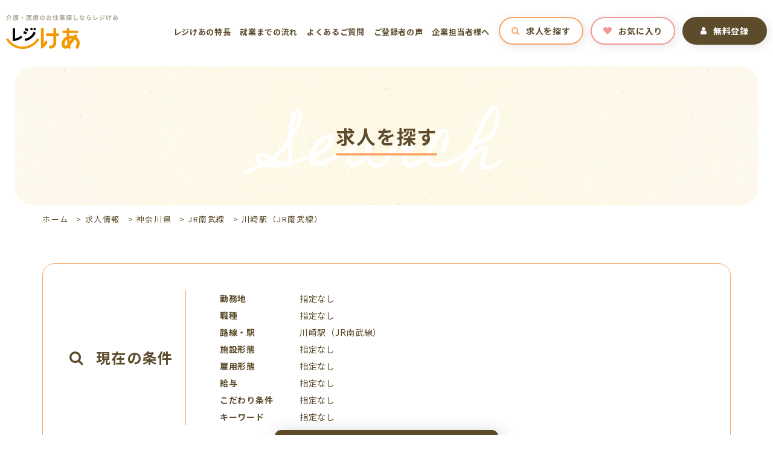

--- FILE ---
content_type: text/html; charset=UTF-8
request_url: https://regicare.jp/jobs/station/%E7%A5%9E%E5%A5%88%E5%B7%9D%E7%9C%8C/jr%E5%8D%97%E6%AD%A6%E7%B7%9A/%E5%B7%9D%E5%B4%8E%E9%A7%85/
body_size: 58541
content:
<!doctype html>
<html lang="ja">
<head>
<!-- Google Tag Manager -->
<script>(function(w,d,s,l,i){w[l]=w[l]||[];w[l].push({'gtm.start':
new Date().getTime(),event:'gtm.js'});var f=d.getElementsByTagName(s)[0],
j=d.createElement(s),dl=l!='dataLayer'?'&l='+l:'';j.async=true;j.src=
'https://www.googletagmanager.com/gtm.js?id='+i+dl;f.parentNode.insertBefore(j,f);
})(window,document,'script','dataLayer','GTM-MQQDVMN');</script>
<!-- End Google Tag Manager -->
<meta charset="UTF-8">
<meta http-equiv="X-UA-Compatible" content="IE=edge" />
<meta name="viewport" content="width=device-width, initial-scale=1">
<link href="https://regicare.jp/wp-content/themes/regiol-job-html/dist/assets/images/favicon.ico" rel="icon" />
<link href="https://regicare.jp/wp-content/themes/regiol-job-html/dist/assets/images/favicon.ico" rel="shortcut icon" />
<link href="https://regicare.jp/wp-content/themes/regiol-job-html/dist/assets/images/web-clip.png" rel="apple-touch-icon" />
<meta name='robots' content='index, follow, max-image-preview:large, max-snippet:-1, max-video-preview:-1' />
	<style>img:is([sizes="auto" i], [sizes^="auto," i]) { contain-intrinsic-size: 3000px 1500px }</style>
		<script>
		window.WebFontConfig = {
			// 以下にフォントを指定する
			google: {
				families: [
					'Roboto:400,700'
				]
			},
			custom: {
				families: ['Noto+Sans+JP:400,700'],
				urls: [
					"https://fonts.googleapis.com/css2?family=Noto+Sans+JP:wght@400;700&display=swap",
					"https://fonts.googleapis.com/css2?family=Homemade+Apple&display=swap"
				],
			},
			active: function () {
				sessionStorage.fonts = true;
			}
		};

		(function () {
			var wf = document.createElement('script');
			wf.src = 'https://ajax.googleapis.com/ajax/libs/webfont/1.6.26/webfont.js';
			wf.type = 'text/javascript';
			wf.async = 'true';
			var s = document.getElementsByTagName('script')[0];
			s.parentNode.insertBefore(wf, s);
		})();

	</script>
	
	<!-- This site is optimized with the Yoast SEO plugin v26.6 - https://yoast.com/wordpress/plugins/seo/ -->
	<title>「川崎駅（JR南武線） 」求人情報一覧 | 介護・医療のお仕事探しならレジけあ</title>
	<meta name="description" content="「川崎駅（JR南武線） 」求人情報一覧 | 【レジオール】のアルバイト・パート・契約社員・派遣・正社員情報ならこちら！勤務地、こだわり条件などから仕事を探そう！" />
	<link rel="canonical" href="https://regicare.jp/jobs/station/神奈川県/jr南武線/川崎駅/" />
	<meta property="og:locale" content="ja_JP" />
	<meta property="og:type" content="article" />
	<meta property="og:title" content="「川崎駅（JR南武線） 」求人情報一覧 | 介護・医療のお仕事探しならレジけあ" />
	<meta property="og:description" content="「川崎駅（JR南武線） 」求人情報一覧 | 【レジオール】のアルバイト・パート・契約社員・派遣・正社員情報ならこちら！勤務地、こだわり条件などから仕事を探そう！" />
	<meta property="og:url" content="https://regicare.jp/jobs/station/神奈川県/jr南武線/川崎駅/" />
	<meta property="og:site_name" content="介護・医療のお仕事探しならレジけあ" />
	<meta property="og:image" content="https://regicare.jp/wp-content/uploads/2021/02/ogp.png" />
	<meta property="og:image:width" content="1200" />
	<meta property="og:image:height" content="630" />
	<meta property="og:image:type" content="image/png" />
	<meta name="twitter:card" content="summary_large_image" />
	<script type="application/ld+json" class="yoast-schema-graph">{"@context":"https://schema.org","@graph":[{"@type":"CollectionPage","@id":"https://regicare.jp/jobs/station/%e7%a5%9e%e5%a5%88%e5%b7%9d%e7%9c%8c/jr%e5%8d%97%e6%ad%a6%e7%b7%9a/%e5%b7%9d%e5%b4%8e%e9%a7%85/","url":"https://regicare.jp/jobs/station/%e7%a5%9e%e5%a5%88%e5%b7%9d%e7%9c%8c/jr%e5%8d%97%e6%ad%a6%e7%b7%9a/%e5%b7%9d%e5%b4%8e%e9%a7%85/","name":"「川崎駅（JR南武線） 」求人情報一覧 | 介護・医療のお仕事探しならレジけあ","isPartOf":{"@id":"https://regicare.jp/#website"},"description":"「川崎駅（JR南武線） 」求人情報一覧 | 【レジオール】のアルバイト・パート・契約社員・派遣・正社員情報ならこちら！勤務地、こだわり条件などから仕事を探そう！","breadcrumb":{"@id":"https://regicare.jp/jobs/station/%e7%a5%9e%e5%a5%88%e5%b7%9d%e7%9c%8c/jr%e5%8d%97%e6%ad%a6%e7%b7%9a/%e5%b7%9d%e5%b4%8e%e9%a7%85/#breadcrumb"},"inLanguage":"ja"},{"@type":"BreadcrumbList","@id":"https://regicare.jp/jobs/station/%e7%a5%9e%e5%a5%88%e5%b7%9d%e7%9c%8c/jr%e5%8d%97%e6%ad%a6%e7%b7%9a/%e5%b7%9d%e5%b4%8e%e9%a7%85/#breadcrumb","itemListElement":[{"@type":"ListItem","position":1,"name":"ホーム","item":"https://regicare.jp/"},{"@type":"ListItem","position":2,"name":"求人情報","item":"https://regicare.jp/search/"},{"@type":"ListItem","position":3,"name":"神奈川県","item":"https://regicare.jp/jobs/station/%e7%a5%9e%e5%a5%88%e5%b7%9d%e7%9c%8c/"},{"@type":"ListItem","position":4,"name":"JR南武線","item":"https://regicare.jp/jobs/station/%e7%a5%9e%e5%a5%88%e5%b7%9d%e7%9c%8c/jr%e5%8d%97%e6%ad%a6%e7%b7%9a/"},{"@type":"ListItem","position":5,"name":"川崎駅（JR南武線）"}]},{"@type":"WebSite","@id":"https://regicare.jp/#website","url":"https://regicare.jp/","name":"介護・医療のお仕事探しならレジけあ","description":"【レジオール】のアルバイト・パート・契約社員・派遣・正社員情報ならこちら！勤務地、こだわり条件などから仕事を探そう！","potentialAction":[{"@type":"SearchAction","target":{"@type":"EntryPoint","urlTemplate":"https://regicare.jp/?s={search_term_string}"},"query-input":{"@type":"PropertyValueSpecification","valueRequired":true,"valueName":"search_term_string"}}],"inLanguage":"ja"}]}</script>
	<!-- / Yoast SEO plugin. -->


<link rel='dns-prefetch' href='//static.addtoany.com' />
<script type="text/javascript">
/* <![CDATA[ */
window._wpemojiSettings = {"baseUrl":"https:\/\/s.w.org\/images\/core\/emoji\/16.0.1\/72x72\/","ext":".png","svgUrl":"https:\/\/s.w.org\/images\/core\/emoji\/16.0.1\/svg\/","svgExt":".svg","source":{"concatemoji":"https:\/\/regicare.jp\/wp-includes\/js\/wp-emoji-release.min.js?ver=6.8.3"}};
/*! This file is auto-generated */
!function(s,n){var o,i,e;function c(e){try{var t={supportTests:e,timestamp:(new Date).valueOf()};sessionStorage.setItem(o,JSON.stringify(t))}catch(e){}}function p(e,t,n){e.clearRect(0,0,e.canvas.width,e.canvas.height),e.fillText(t,0,0);var t=new Uint32Array(e.getImageData(0,0,e.canvas.width,e.canvas.height).data),a=(e.clearRect(0,0,e.canvas.width,e.canvas.height),e.fillText(n,0,0),new Uint32Array(e.getImageData(0,0,e.canvas.width,e.canvas.height).data));return t.every(function(e,t){return e===a[t]})}function u(e,t){e.clearRect(0,0,e.canvas.width,e.canvas.height),e.fillText(t,0,0);for(var n=e.getImageData(16,16,1,1),a=0;a<n.data.length;a++)if(0!==n.data[a])return!1;return!0}function f(e,t,n,a){switch(t){case"flag":return n(e,"\ud83c\udff3\ufe0f\u200d\u26a7\ufe0f","\ud83c\udff3\ufe0f\u200b\u26a7\ufe0f")?!1:!n(e,"\ud83c\udde8\ud83c\uddf6","\ud83c\udde8\u200b\ud83c\uddf6")&&!n(e,"\ud83c\udff4\udb40\udc67\udb40\udc62\udb40\udc65\udb40\udc6e\udb40\udc67\udb40\udc7f","\ud83c\udff4\u200b\udb40\udc67\u200b\udb40\udc62\u200b\udb40\udc65\u200b\udb40\udc6e\u200b\udb40\udc67\u200b\udb40\udc7f");case"emoji":return!a(e,"\ud83e\udedf")}return!1}function g(e,t,n,a){var r="undefined"!=typeof WorkerGlobalScope&&self instanceof WorkerGlobalScope?new OffscreenCanvas(300,150):s.createElement("canvas"),o=r.getContext("2d",{willReadFrequently:!0}),i=(o.textBaseline="top",o.font="600 32px Arial",{});return e.forEach(function(e){i[e]=t(o,e,n,a)}),i}function t(e){var t=s.createElement("script");t.src=e,t.defer=!0,s.head.appendChild(t)}"undefined"!=typeof Promise&&(o="wpEmojiSettingsSupports",i=["flag","emoji"],n.supports={everything:!0,everythingExceptFlag:!0},e=new Promise(function(e){s.addEventListener("DOMContentLoaded",e,{once:!0})}),new Promise(function(t){var n=function(){try{var e=JSON.parse(sessionStorage.getItem(o));if("object"==typeof e&&"number"==typeof e.timestamp&&(new Date).valueOf()<e.timestamp+604800&&"object"==typeof e.supportTests)return e.supportTests}catch(e){}return null}();if(!n){if("undefined"!=typeof Worker&&"undefined"!=typeof OffscreenCanvas&&"undefined"!=typeof URL&&URL.createObjectURL&&"undefined"!=typeof Blob)try{var e="postMessage("+g.toString()+"("+[JSON.stringify(i),f.toString(),p.toString(),u.toString()].join(",")+"));",a=new Blob([e],{type:"text/javascript"}),r=new Worker(URL.createObjectURL(a),{name:"wpTestEmojiSupports"});return void(r.onmessage=function(e){c(n=e.data),r.terminate(),t(n)})}catch(e){}c(n=g(i,f,p,u))}t(n)}).then(function(e){for(var t in e)n.supports[t]=e[t],n.supports.everything=n.supports.everything&&n.supports[t],"flag"!==t&&(n.supports.everythingExceptFlag=n.supports.everythingExceptFlag&&n.supports[t]);n.supports.everythingExceptFlag=n.supports.everythingExceptFlag&&!n.supports.flag,n.DOMReady=!1,n.readyCallback=function(){n.DOMReady=!0}}).then(function(){return e}).then(function(){var e;n.supports.everything||(n.readyCallback(),(e=n.source||{}).concatemoji?t(e.concatemoji):e.wpemoji&&e.twemoji&&(t(e.twemoji),t(e.wpemoji)))}))}((window,document),window._wpemojiSettings);
/* ]]> */
</script>
<style id='wp-emoji-styles-inline-css' type='text/css'>

	img.wp-smiley, img.emoji {
		display: inline !important;
		border: none !important;
		box-shadow: none !important;
		height: 1em !important;
		width: 1em !important;
		margin: 0 0.07em !important;
		vertical-align: -0.1em !important;
		background: none !important;
		padding: 0 !important;
	}
</style>
<link rel='stylesheet' id='wp-block-library-css' href='https://regicare.jp/wp-includes/css/dist/block-library/style.min.css?ver=6.8.3' type='text/css' media='all' />
<style id='classic-theme-styles-inline-css' type='text/css'>
/*! This file is auto-generated */
.wp-block-button__link{color:#fff;background-color:#32373c;border-radius:9999px;box-shadow:none;text-decoration:none;padding:calc(.667em + 2px) calc(1.333em + 2px);font-size:1.125em}.wp-block-file__button{background:#32373c;color:#fff;text-decoration:none}
</style>
<style id='global-styles-inline-css' type='text/css'>
:root{--wp--preset--aspect-ratio--square: 1;--wp--preset--aspect-ratio--4-3: 4/3;--wp--preset--aspect-ratio--3-4: 3/4;--wp--preset--aspect-ratio--3-2: 3/2;--wp--preset--aspect-ratio--2-3: 2/3;--wp--preset--aspect-ratio--16-9: 16/9;--wp--preset--aspect-ratio--9-16: 9/16;--wp--preset--color--black: #000000;--wp--preset--color--cyan-bluish-gray: #abb8c3;--wp--preset--color--white: #ffffff;--wp--preset--color--pale-pink: #f78da7;--wp--preset--color--vivid-red: #cf2e2e;--wp--preset--color--luminous-vivid-orange: #ff6900;--wp--preset--color--luminous-vivid-amber: #fcb900;--wp--preset--color--light-green-cyan: #7bdcb5;--wp--preset--color--vivid-green-cyan: #00d084;--wp--preset--color--pale-cyan-blue: #8ed1fc;--wp--preset--color--vivid-cyan-blue: #0693e3;--wp--preset--color--vivid-purple: #9b51e0;--wp--preset--gradient--vivid-cyan-blue-to-vivid-purple: linear-gradient(135deg,rgba(6,147,227,1) 0%,rgb(155,81,224) 100%);--wp--preset--gradient--light-green-cyan-to-vivid-green-cyan: linear-gradient(135deg,rgb(122,220,180) 0%,rgb(0,208,130) 100%);--wp--preset--gradient--luminous-vivid-amber-to-luminous-vivid-orange: linear-gradient(135deg,rgba(252,185,0,1) 0%,rgba(255,105,0,1) 100%);--wp--preset--gradient--luminous-vivid-orange-to-vivid-red: linear-gradient(135deg,rgba(255,105,0,1) 0%,rgb(207,46,46) 100%);--wp--preset--gradient--very-light-gray-to-cyan-bluish-gray: linear-gradient(135deg,rgb(238,238,238) 0%,rgb(169,184,195) 100%);--wp--preset--gradient--cool-to-warm-spectrum: linear-gradient(135deg,rgb(74,234,220) 0%,rgb(151,120,209) 20%,rgb(207,42,186) 40%,rgb(238,44,130) 60%,rgb(251,105,98) 80%,rgb(254,248,76) 100%);--wp--preset--gradient--blush-light-purple: linear-gradient(135deg,rgb(255,206,236) 0%,rgb(152,150,240) 100%);--wp--preset--gradient--blush-bordeaux: linear-gradient(135deg,rgb(254,205,165) 0%,rgb(254,45,45) 50%,rgb(107,0,62) 100%);--wp--preset--gradient--luminous-dusk: linear-gradient(135deg,rgb(255,203,112) 0%,rgb(199,81,192) 50%,rgb(65,88,208) 100%);--wp--preset--gradient--pale-ocean: linear-gradient(135deg,rgb(255,245,203) 0%,rgb(182,227,212) 50%,rgb(51,167,181) 100%);--wp--preset--gradient--electric-grass: linear-gradient(135deg,rgb(202,248,128) 0%,rgb(113,206,126) 100%);--wp--preset--gradient--midnight: linear-gradient(135deg,rgb(2,3,129) 0%,rgb(40,116,252) 100%);--wp--preset--font-size--small: 13px;--wp--preset--font-size--medium: 20px;--wp--preset--font-size--large: 36px;--wp--preset--font-size--x-large: 42px;--wp--preset--spacing--20: 0.44rem;--wp--preset--spacing--30: 0.67rem;--wp--preset--spacing--40: 1rem;--wp--preset--spacing--50: 1.5rem;--wp--preset--spacing--60: 2.25rem;--wp--preset--spacing--70: 3.38rem;--wp--preset--spacing--80: 5.06rem;--wp--preset--shadow--natural: 6px 6px 9px rgba(0, 0, 0, 0.2);--wp--preset--shadow--deep: 12px 12px 50px rgba(0, 0, 0, 0.4);--wp--preset--shadow--sharp: 6px 6px 0px rgba(0, 0, 0, 0.2);--wp--preset--shadow--outlined: 6px 6px 0px -3px rgba(255, 255, 255, 1), 6px 6px rgba(0, 0, 0, 1);--wp--preset--shadow--crisp: 6px 6px 0px rgba(0, 0, 0, 1);}:where(.is-layout-flex){gap: 0.5em;}:where(.is-layout-grid){gap: 0.5em;}body .is-layout-flex{display: flex;}.is-layout-flex{flex-wrap: wrap;align-items: center;}.is-layout-flex > :is(*, div){margin: 0;}body .is-layout-grid{display: grid;}.is-layout-grid > :is(*, div){margin: 0;}:where(.wp-block-columns.is-layout-flex){gap: 2em;}:where(.wp-block-columns.is-layout-grid){gap: 2em;}:where(.wp-block-post-template.is-layout-flex){gap: 1.25em;}:where(.wp-block-post-template.is-layout-grid){gap: 1.25em;}.has-black-color{color: var(--wp--preset--color--black) !important;}.has-cyan-bluish-gray-color{color: var(--wp--preset--color--cyan-bluish-gray) !important;}.has-white-color{color: var(--wp--preset--color--white) !important;}.has-pale-pink-color{color: var(--wp--preset--color--pale-pink) !important;}.has-vivid-red-color{color: var(--wp--preset--color--vivid-red) !important;}.has-luminous-vivid-orange-color{color: var(--wp--preset--color--luminous-vivid-orange) !important;}.has-luminous-vivid-amber-color{color: var(--wp--preset--color--luminous-vivid-amber) !important;}.has-light-green-cyan-color{color: var(--wp--preset--color--light-green-cyan) !important;}.has-vivid-green-cyan-color{color: var(--wp--preset--color--vivid-green-cyan) !important;}.has-pale-cyan-blue-color{color: var(--wp--preset--color--pale-cyan-blue) !important;}.has-vivid-cyan-blue-color{color: var(--wp--preset--color--vivid-cyan-blue) !important;}.has-vivid-purple-color{color: var(--wp--preset--color--vivid-purple) !important;}.has-black-background-color{background-color: var(--wp--preset--color--black) !important;}.has-cyan-bluish-gray-background-color{background-color: var(--wp--preset--color--cyan-bluish-gray) !important;}.has-white-background-color{background-color: var(--wp--preset--color--white) !important;}.has-pale-pink-background-color{background-color: var(--wp--preset--color--pale-pink) !important;}.has-vivid-red-background-color{background-color: var(--wp--preset--color--vivid-red) !important;}.has-luminous-vivid-orange-background-color{background-color: var(--wp--preset--color--luminous-vivid-orange) !important;}.has-luminous-vivid-amber-background-color{background-color: var(--wp--preset--color--luminous-vivid-amber) !important;}.has-light-green-cyan-background-color{background-color: var(--wp--preset--color--light-green-cyan) !important;}.has-vivid-green-cyan-background-color{background-color: var(--wp--preset--color--vivid-green-cyan) !important;}.has-pale-cyan-blue-background-color{background-color: var(--wp--preset--color--pale-cyan-blue) !important;}.has-vivid-cyan-blue-background-color{background-color: var(--wp--preset--color--vivid-cyan-blue) !important;}.has-vivid-purple-background-color{background-color: var(--wp--preset--color--vivid-purple) !important;}.has-black-border-color{border-color: var(--wp--preset--color--black) !important;}.has-cyan-bluish-gray-border-color{border-color: var(--wp--preset--color--cyan-bluish-gray) !important;}.has-white-border-color{border-color: var(--wp--preset--color--white) !important;}.has-pale-pink-border-color{border-color: var(--wp--preset--color--pale-pink) !important;}.has-vivid-red-border-color{border-color: var(--wp--preset--color--vivid-red) !important;}.has-luminous-vivid-orange-border-color{border-color: var(--wp--preset--color--luminous-vivid-orange) !important;}.has-luminous-vivid-amber-border-color{border-color: var(--wp--preset--color--luminous-vivid-amber) !important;}.has-light-green-cyan-border-color{border-color: var(--wp--preset--color--light-green-cyan) !important;}.has-vivid-green-cyan-border-color{border-color: var(--wp--preset--color--vivid-green-cyan) !important;}.has-pale-cyan-blue-border-color{border-color: var(--wp--preset--color--pale-cyan-blue) !important;}.has-vivid-cyan-blue-border-color{border-color: var(--wp--preset--color--vivid-cyan-blue) !important;}.has-vivid-purple-border-color{border-color: var(--wp--preset--color--vivid-purple) !important;}.has-vivid-cyan-blue-to-vivid-purple-gradient-background{background: var(--wp--preset--gradient--vivid-cyan-blue-to-vivid-purple) !important;}.has-light-green-cyan-to-vivid-green-cyan-gradient-background{background: var(--wp--preset--gradient--light-green-cyan-to-vivid-green-cyan) !important;}.has-luminous-vivid-amber-to-luminous-vivid-orange-gradient-background{background: var(--wp--preset--gradient--luminous-vivid-amber-to-luminous-vivid-orange) !important;}.has-luminous-vivid-orange-to-vivid-red-gradient-background{background: var(--wp--preset--gradient--luminous-vivid-orange-to-vivid-red) !important;}.has-very-light-gray-to-cyan-bluish-gray-gradient-background{background: var(--wp--preset--gradient--very-light-gray-to-cyan-bluish-gray) !important;}.has-cool-to-warm-spectrum-gradient-background{background: var(--wp--preset--gradient--cool-to-warm-spectrum) !important;}.has-blush-light-purple-gradient-background{background: var(--wp--preset--gradient--blush-light-purple) !important;}.has-blush-bordeaux-gradient-background{background: var(--wp--preset--gradient--blush-bordeaux) !important;}.has-luminous-dusk-gradient-background{background: var(--wp--preset--gradient--luminous-dusk) !important;}.has-pale-ocean-gradient-background{background: var(--wp--preset--gradient--pale-ocean) !important;}.has-electric-grass-gradient-background{background: var(--wp--preset--gradient--electric-grass) !important;}.has-midnight-gradient-background{background: var(--wp--preset--gradient--midnight) !important;}.has-small-font-size{font-size: var(--wp--preset--font-size--small) !important;}.has-medium-font-size{font-size: var(--wp--preset--font-size--medium) !important;}.has-large-font-size{font-size: var(--wp--preset--font-size--large) !important;}.has-x-large-font-size{font-size: var(--wp--preset--font-size--x-large) !important;}
:where(.wp-block-post-template.is-layout-flex){gap: 1.25em;}:where(.wp-block-post-template.is-layout-grid){gap: 1.25em;}
:where(.wp-block-columns.is-layout-flex){gap: 2em;}:where(.wp-block-columns.is-layout-grid){gap: 2em;}
:root :where(.wp-block-pullquote){font-size: 1.5em;line-height: 1.6;}
</style>
<link rel='stylesheet' id='toc-screen-css' href='https://regicare.jp/wp-content/plugins/table-of-contents-plus/screen.min.css?ver=2411.1' type='text/css' media='all' />
<link rel='stylesheet' id='simple-favorites-css' href='https://regicare.jp/wp-content/plugins/favorites/assets/css/favorites.css?ver=2.3.6' type='text/css' media='all' />
<link rel='stylesheet' id='addtoany-css' href='https://regicare.jp/wp-content/plugins/add-to-any/addtoany.min.css?ver=1.16' type='text/css' media='all' />
<link rel='stylesheet' id='growp_main-css' href='https://regicare.jp/wp-content/themes/regiol-job-html/dist/assets/css/style.css?ver=1.0.5' type='text/css' media='all' />
<link rel='stylesheet' id='growp_app-css' href='https://regicare.jp/wp-content/themes/regiol-job-html/dist/assets/css/app.css?ver=1.0.5' type='text/css' media='all' />
<link rel='stylesheet' id='growp_overwrite-css' href='https://regicare.jp/wp-content/themes/regiol-job-wp/overwrite.css?ver=1.0.5' type='text/css' media='all' />
<script type="text/javascript" src="https://regicare.jp/wp-includes/js/jquery/jquery.min.js?ver=3.7.1" id="jquery-core-js"></script>
<script type="text/javascript" src="https://regicare.jp/wp-includes/js/jquery/jquery-migrate.min.js?ver=3.4.1" id="jquery-migrate-js"></script>
<script type="text/javascript" id="job_search_result_count-script-js-extra">
/* <![CDATA[ */
var JOBSEARCH = {"endpoint":"https:\/\/regicare.jp\/wp-admin\/admin-ajax.php","action":"job_search_result_count","secure":"9415e854b5"};
/* ]]> */
</script>
<script type="text/javascript" src="https://regicare.jp/wp-content/themes/regiol-job-wp/ajax.js?ver=6.8.3" id="job_search_result_count-script-js"></script>
<script type="text/javascript" id="addtoany-core-js-before">
/* <![CDATA[ */
window.a2a_config=window.a2a_config||{};a2a_config.callbacks=[];a2a_config.overlays=[];a2a_config.templates={};a2a_localize = {
	Share: "共有",
	Save: "ブックマーク",
	Subscribe: "購読",
	Email: "メール",
	Bookmark: "ブックマーク",
	ShowAll: "すべて表示する",
	ShowLess: "小さく表示する",
	FindServices: "サービスを探す",
	FindAnyServiceToAddTo: "追加するサービスを今すぐ探す",
	PoweredBy: "Powered by",
	ShareViaEmail: "メールでシェアする",
	SubscribeViaEmail: "メールで購読する",
	BookmarkInYourBrowser: "ブラウザにブックマーク",
	BookmarkInstructions: "このページをブックマークするには、 Ctrl+D または \u2318+D を押下。",
	AddToYourFavorites: "お気に入りに追加",
	SendFromWebOrProgram: "任意のメールアドレスまたはメールプログラムから送信",
	EmailProgram: "メールプログラム",
	More: "詳細&#8230;",
	ThanksForSharing: "共有ありがとうございます !",
	ThanksForFollowing: "フォローありがとうございます !"
};
/* ]]> */
</script>
<script type="text/javascript" defer src="https://static.addtoany.com/menu/page.js" id="addtoany-core-js"></script>
<script type="text/javascript" defer src="https://regicare.jp/wp-content/plugins/add-to-any/addtoany.min.js?ver=1.1" id="addtoany-jquery-js"></script>
<script type="text/javascript" id="favorites-js-extra">
/* <![CDATA[ */
var favorites_data = {"ajaxurl":"https:\/\/regicare.jp\/wp-admin\/admin-ajax.php","nonce":"c3ee4bf40b","favorite":"<i class=\"fa fa-heart\"><\/i>\u304a\u6c17\u306b\u5165\u308a\u306b\u5165\u308c\u308b","favorited":"<i class=\"fa fa-heart\"><\/i>\u304a\u6c17\u306b\u5165\u308a\u6e08\u307f","includecount":"","indicate_loading":"","loading_text":"Loading","loading_image":"","loading_image_active":"","loading_image_preload":"","cache_enabled":"1","button_options":{"button_type":"custom","custom_colors":false,"box_shadow":false,"include_count":false,"default":{"background_default":false,"border_default":false,"text_default":false,"icon_default":false,"count_default":false},"active":{"background_active":false,"border_active":false,"text_active":false,"icon_active":false,"count_active":false}},"authentication_modal_content":"<p>\u304a\u6c17\u306b\u5165\u308a\u3092\u8ffd\u52a0\u3059\u308b\u306b\u306f\u30ed\u30b0\u30a4\u30f3\u3057\u3066\u304f\u3060\u3055\u3044\u3002<\/p><p><a href=\"#\" data-favorites-modal-close>\u3053\u306e\u901a\u77e5\u3092\u975e\u8868\u793a\u306b\u3059\u308b<\/a><\/p>","authentication_redirect":"","dev_mode":"","logged_in":"","user_id":"0","authentication_redirect_url":"https:\/\/regicare.jp\/wp-login.php"};
/* ]]> */
</script>
<script type="text/javascript" src="https://regicare.jp/wp-content/plugins/favorites/assets/js/favorites.min.js?ver=2.3.6" id="favorites-js"></script>
<link rel="https://api.w.org/" href="https://regicare.jp/wp-json/" /><link rel="alternate" title="JSON" type="application/json" href="https://regicare.jp/wp-json/wp/v2/jobs_station/8185" /><link rel="icon" href="https://regicare.jp/wp-content/uploads/2023/05/cropped-favicon-32x32.png" sizes="32x32" />
<link rel="icon" href="https://regicare.jp/wp-content/uploads/2023/05/cropped-favicon-192x192.png" sizes="192x192" />
<link rel="apple-touch-icon" href="https://regicare.jp/wp-content/uploads/2023/05/cropped-favicon-180x180.png" />
<meta name="msapplication-TileImage" content="https://regicare.jp/wp-content/uploads/2023/05/cropped-favicon-270x270.png" />
</head>

<body class="archive tax-jobs_station term-8185 wp-theme-regiol-job-wp wp-child-theme-regiol-job-htmldist %e3%80%90%e6%99%82%e7%b5%a61650%e5%86%86%ef%bd%9e1750%e5%86%86%e3%80%91%e3%82%b0%e3%83%ab%e3%83%bc%e3%83%97%e3%83%9b%e3%83%bc%e3%83%a0-%e6%97%a9%e7%95%aa%e3%82%82%e3%81%97%e3%81%8f%e3%81%af">
<!-- Google Tag Manager (noscript) -->
<noscript><iframe src="https://www.googletagmanager.com/ns.html?id=GTM-MQQDVMN"
height="0" width="0" style="display:none;visibility:hidden"></iframe></noscript>
<!-- End Google Tag Manager (noscript) -->
<a class="c-slidebar-button js-slidebar-button" href="#"><span
			class="c-slidebar-button__line"><span></span><span></span><span></span></span><span
			class="c-slidebar-button__text is-open">MENU</span><span class="c-slidebar-button__text is-close">CLOSE</span></a>
<div class="c-slidebar-menu js-slidebar-menu is-top-to-bottom">
	<ul>
		<li><a href="https://regicare.jp/aboutus/">レジけあの特長</a>
		</li>
		<li><a href="https://regicare.jp/flow/">就業までの流れ</a>
		</li>
		<li><a href="https://regicare.jp/faq/">よくあるご質問</a>
		</li>
		<li><a href="https://regicare.jp/voice/">ご登録者の声</a>
		</li>
		<li><a href="https://regicare.jp/business/">企業担当者様へ</a>
		</li>
	</ul>
	<div class="c-slidebar-menu__btns">
		<div class="c-slidebar-menu__btn is-accent"><a href="https://regicare.jp/search/"><i class="fa fa-search"
																								  aria-hidden="true"></i>
				求人を探す</a>
		</div>
		<div class="c-slidebar-menu__btn is-accent-secondary"><a href="https://regicare.jp/favorite/"><i
						class="fa fa-heart" aria-hidden="true"></i> お気に入り</a>
		</div>
	</div>
	<div class="c-slidebar-menu__btn is-long"><a href="https://regicare.jp/entry/"><i class="fa fa-user"
																						   aria-hidden="true"></i>
			無料登録</a>
	</div>
</div>
<header class="l-header">
	<div class="l-header__inner">
		<div class="l-header__content">
			<h1 class="l-header__heading u-hidden-md"><a href="https://regicare.jp/"><img
							src="https://regicare.jp/wp-content/themes/regiol-job-html/dist/assets/images/logo.png" alt="介護・医療のお仕事探しならレジけあ"/></a>
			</h1>
			<h1 class="l-header__heading u-visible-md"><a href="https://regicare.jp/"><img
							src="https://regicare.jp/wp-content/themes/regiol-job-html/dist/assets/images/logo-simple.png" alt="介護・医療のお仕事探しならレジけあ"/></a>
			</h1>
			<nav class="l-header__nav">
				<ul>
					<li><a href="https://regicare.jp/aboutus/">レジけあの特長</a>
					</li>
					<li><a href="https://regicare.jp/flow/">就業までの流れ</a>
					</li>
					<li><a href="https://regicare.jp/faq/">よくあるご質問</a>
					</li>
					<li><a href="https://regicare.jp/voice/">ご登録者の声</a>
					</li>
					<li><a href="https://regicare.jp/business/">企業担当者様へ</a>
					</li>
					<li class="is-button"><a class="is-button is-accent" href="https://regicare.jp/search/"><i
									class="fa fa-search" aria-hidden="true"></i>求人を探す</a>
					</li>
					<li class="is-button"><a class="is-button is-accent-secondary" href="https://regicare.jp/favorite/"><i
									class="fa fa-heart" aria-hidden="true"></i>お気に入り</a>
					</li>
					<li class="is-button"><a class="is-button is-primary" href="https://regicare.jp/entry/"><i
									class="fa fa-user" aria-hidden="true"></i>無料登録</a>
					</li>
				</ul>
			</nav>
		</div>
	</div>
</header>


<div class="l-page-header">
	<div class="l-page-header__image">
		<div class="l-page-header__bgimg"
			 style="background-image: url(https://regicare.jp/wp-content/themes/regiol-job-html/dist/assets/images/img-main-bg.png)">
		</div>
	</div>
	<div class="l-page-header__inner">
		<h1 class="l-page-header__title"><span>求人を探す</span></h1>
		<div class="l-page-header__subtitle">Search</div>
	</div>
</div>

<div class="c-breadcrumb"><div class="l-container"><div class="c-breadcrumb__inner"><span><span><a href="https://regicare.jp/">ホーム</a></span> &gt; <span><a href="https://regicare.jp/search/">求人情報</a></span> &gt; <span><a href="https://regicare.jp/jobs/station/%e7%a5%9e%e5%a5%88%e5%b7%9d%e7%9c%8c/">神奈川県</a></span> &gt; <span><a href="https://regicare.jp/jobs/station/%e7%a5%9e%e5%a5%88%e5%b7%9d%e7%9c%8c/jr%e5%8d%97%e6%ad%a6%e7%b7%9a/">JR南武線</a></span> &gt; <span class="breadcrumb_last" aria-current="page">川崎駅（JR南武線）</span></span></div></div></div>        <section class="l-main">
                
<section class="l-section is-bg-image is-bg-xlg is-bg-max">
		<div id="search-main" class="c-form-search"  style='display:none;' >
		<div class="l-container">
			<div class="c-form-search__container">
				<div class="c-form-search__accent-text">Search
				</div>
				<div class="c-form-search__title">
					<i class="fa fa-search" aria-hidden="true"></i>求人を探す
				</div>
				<form class="c-form-search__content" action="https://regicare.jp/search/" method="get">
					<div class="c-form-search__item">
						<div class="c-form-search__item-title">勤務地
						</div>
						<div class="c-form-search__item-content">
							<div class="c-form-search__item-choice">
								+ 絞り込む
							</div>
							<div class="c-form-search__item-results">
								<span class="js-select-data-area">指定なし</span>
							</div>
							<div class="c-form-search__modal">
								<div class="c-form-search__modal-content">
	<div class="c-form-search__modal-close">
		<i class="fa fa-times" aria-hidden="true"></i>
	</div>
	<div class="c-form-search__modal-title">勤務地から探す
	</div>
	<div class="c-form-search__tabs  c-tabs js-tabs">
		<ul class="c-tabs__navs js-tabs-nav">
							<li>
					<a href="#" data-tab-target="0">東京都</a>
				</li>
								<li>
					<a href="#" data-tab-target="1">神奈川県</a>
				</li>
								<li>
					<a href="#" data-tab-target="2">千葉県</a>
				</li>
								<li>
					<a href="#" data-tab-target="3">埼玉県</a>
				</li>
								<li>
					<a href="#" data-tab-target="4">茨城県</a>
				</li>
								<li>
					<a href="#" data-tab-target="5">群馬県</a>
				</li>
								<li>
					<a href="#" data-tab-target="6">栃木県</a>
				</li>
								<li>
					<a href="#" data-tab-target="7">山梨県</a>
				</li>
						</ul>

		
			<div class="c-tabs__content is-modal  js-tabs-content " data-tab-name="0">
				<div class="c-form-search__modal-list">

											<div class="c-form-search__modal-item">
							<label>
								<input class="js-checkbox-area" type="checkbox" name="select-jobs_area[]" value="6550" data-area-name="千代田区" >
								<span>千代田区</span>
							</label>
						</div>
												<div class="c-form-search__modal-item">
							<label>
								<input class="js-checkbox-area" type="checkbox" name="select-jobs_area[]" value="6562" data-area-name="中央区" >
								<span>中央区</span>
							</label>
						</div>
												<div class="c-form-search__modal-item">
							<label>
								<input class="js-checkbox-area" type="checkbox" name="select-jobs_area[]" value="6548" data-area-name="港区" >
								<span>港区</span>
							</label>
						</div>
												<div class="c-form-search__modal-item">
							<label>
								<input class="js-checkbox-area" type="checkbox" name="select-jobs_area[]" value="6538" data-area-name="新宿区" >
								<span>新宿区</span>
							</label>
						</div>
												<div class="c-form-search__modal-item">
							<label>
								<input class="js-checkbox-area" type="checkbox" name="select-jobs_area[]" value="6560" data-area-name="文京区" >
								<span>文京区</span>
							</label>
						</div>
												<div class="c-form-search__modal-item">
							<label>
								<input class="js-checkbox-area" type="checkbox" name="select-jobs_area[]" value="6542" data-area-name="台東区" >
								<span>台東区</span>
							</label>
						</div>
												<div class="c-form-search__modal-item">
							<label>
								<input class="js-checkbox-area" type="checkbox" name="select-jobs_area[]" value="6630" data-area-name="墨田区" >
								<span>墨田区</span>
							</label>
						</div>
												<div class="c-form-search__modal-item">
							<label>
								<input class="js-checkbox-area" type="checkbox" name="select-jobs_area[]" value="6628" data-area-name="江東区" >
								<span>江東区</span>
							</label>
						</div>
												<div class="c-form-search__modal-item">
							<label>
								<input class="js-checkbox-area" type="checkbox" name="select-jobs_area[]" value="6793" data-area-name="品川区" >
								<span>品川区</span>
							</label>
						</div>
												<div class="c-form-search__modal-item">
							<label>
								<input class="js-checkbox-area" type="checkbox" name="select-jobs_area[]" value="7049" data-area-name="目黒区" >
								<span>目黒区</span>
							</label>
						</div>
												<div class="c-form-search__modal-item">
							<label>
								<input class="js-checkbox-area" type="checkbox" name="select-jobs_area[]" value="6407" data-area-name="大田区" >
								<span>大田区</span>
							</label>
						</div>
												<div class="c-form-search__modal-item">
							<label>
								<input class="js-checkbox-area" type="checkbox" name="select-jobs_area[]" value="6531" data-area-name="世田谷区" >
								<span>世田谷区</span>
							</label>
						</div>
												<div class="c-form-search__modal-item">
							<label>
								<input class="js-checkbox-area" type="checkbox" name="select-jobs_area[]" value="6705" data-area-name="渋谷区" >
								<span>渋谷区</span>
							</label>
						</div>
												<div class="c-form-search__modal-item">
							<label>
								<input class="js-checkbox-area" type="checkbox" name="select-jobs_area[]" value="6533" data-area-name="中野区" >
								<span>中野区</span>
							</label>
						</div>
												<div class="c-form-search__modal-item">
							<label>
								<input class="js-checkbox-area" type="checkbox" name="select-jobs_area[]" value="6525" data-area-name="杉並区" >
								<span>杉並区</span>
							</label>
						</div>
												<div class="c-form-search__modal-item">
							<label>
								<input class="js-checkbox-area" type="checkbox" name="select-jobs_area[]" value="6537" data-area-name="豊島区" >
								<span>豊島区</span>
							</label>
						</div>
												<div class="c-form-search__modal-item">
							<label>
								<input class="js-checkbox-area" type="checkbox" name="select-jobs_area[]" value="6545" data-area-name="北区" >
								<span>北区</span>
							</label>
						</div>
												<div class="c-form-search__modal-item">
							<label>
								<input class="js-checkbox-area" type="checkbox" name="select-jobs_area[]" value="6707" data-area-name="荒川区" >
								<span>荒川区</span>
							</label>
						</div>
												<div class="c-form-search__modal-item">
							<label>
								<input class="js-checkbox-area" type="checkbox" name="select-jobs_area[]" value="6527" data-area-name="板橋区" >
								<span>板橋区</span>
							</label>
						</div>
												<div class="c-form-search__modal-item">
							<label>
								<input class="js-checkbox-area" type="checkbox" name="select-jobs_area[]" value="6554" data-area-name="練馬区" >
								<span>練馬区</span>
							</label>
						</div>
												<div class="c-form-search__modal-item">
							<label>
								<input class="js-checkbox-area" type="checkbox" name="select-jobs_area[]" value="6565" data-area-name="足立区" >
								<span>足立区</span>
							</label>
						</div>
												<div class="c-form-search__modal-item">
							<label>
								<input class="js-checkbox-area" type="checkbox" name="select-jobs_area[]" value="6534" data-area-name="葛飾区" >
								<span>葛飾区</span>
							</label>
						</div>
												<div class="c-form-search__modal-item">
							<label>
								<input class="js-checkbox-area" type="checkbox" name="select-jobs_area[]" value="6970" data-area-name="江戸川区" >
								<span>江戸川区</span>
							</label>
						</div>
												<div class="c-form-search__modal-item">
							<label>
								<input class="js-checkbox-area" type="checkbox" name="select-jobs_area[]" value="9406" data-area-name="八王子市" >
								<span>八王子市</span>
							</label>
						</div>
												<div class="c-form-search__modal-item">
							<label>
								<input class="js-checkbox-area" type="checkbox" name="select-jobs_area[]" value="5937" data-area-name="立川市" >
								<span>立川市</span>
							</label>
						</div>
												<div class="c-form-search__modal-item">
							<label>
								<input class="js-checkbox-area" type="checkbox" name="select-jobs_area[]" value="9413" data-area-name="武蔵野市" >
								<span>武蔵野市</span>
							</label>
						</div>
												<div class="c-form-search__modal-item">
							<label>
								<input class="js-checkbox-area" type="checkbox" name="select-jobs_area[]" value="9388" data-area-name="三鷹市" >
								<span>三鷹市</span>
							</label>
						</div>
												<div class="c-form-search__modal-item">
							<label>
								<input class="js-checkbox-area" type="checkbox" name="select-jobs_area[]" value="9405" data-area-name="青梅市" >
								<span>青梅市</span>
							</label>
						</div>
												<div class="c-form-search__modal-item">
							<label>
								<input class="js-checkbox-area" type="checkbox" name="select-jobs_area[]" value="9394" data-area-name="府中市" >
								<span>府中市</span>
							</label>
						</div>
												<div class="c-form-search__modal-item">
							<label>
								<input class="js-checkbox-area" type="checkbox" name="select-jobs_area[]" value="9397" data-area-name="昭島市" >
								<span>昭島市</span>
							</label>
						</div>
												<div class="c-form-search__modal-item">
							<label>
								<input class="js-checkbox-area" type="checkbox" name="select-jobs_area[]" value="9404" data-area-name="調布市" >
								<span>調布市</span>
							</label>
						</div>
												<div class="c-form-search__modal-item">
							<label>
								<input class="js-checkbox-area" type="checkbox" name="select-jobs_area[]" value="9400" data-area-name="町田市" >
								<span>町田市</span>
							</label>
						</div>
												<div class="c-form-search__modal-item">
							<label>
								<input class="js-checkbox-area" type="checkbox" name="select-jobs_area[]" value="9409" data-area-name="小金井市" >
								<span>小金井市</span>
							</label>
						</div>
												<div class="c-form-search__modal-item">
							<label>
								<input class="js-checkbox-area" type="checkbox" name="select-jobs_area[]" value="9393" data-area-name="小平市" >
								<span>小平市</span>
							</label>
						</div>
												<div class="c-form-search__modal-item">
							<label>
								<input class="js-checkbox-area" type="checkbox" name="select-jobs_area[]" value="9396" data-area-name="日野市" >
								<span>日野市</span>
							</label>
						</div>
												<div class="c-form-search__modal-item">
							<label>
								<input class="js-checkbox-area" type="checkbox" name="select-jobs_area[]" value="9412" data-area-name="東村山市" >
								<span>東村山市</span>
							</label>
						</div>
												<div class="c-form-search__modal-item">
							<label>
								<input class="js-checkbox-area" type="checkbox" name="select-jobs_area[]" value="9407" data-area-name="国分寺市" >
								<span>国分寺市</span>
							</label>
						</div>
												<div class="c-form-search__modal-item">
							<label>
								<input class="js-checkbox-area" type="checkbox" name="select-jobs_area[]" value="9390" data-area-name="国立市" >
								<span>国立市</span>
							</label>
						</div>
												<div class="c-form-search__modal-item">
							<label>
								<input class="js-checkbox-area" type="checkbox" name="select-jobs_area[]" value="9401" data-area-name="福生市" >
								<span>福生市</span>
							</label>
						</div>
												<div class="c-form-search__modal-item">
							<label>
								<input class="js-checkbox-area" type="checkbox" name="select-jobs_area[]" value="9399" data-area-name="狛江市" >
								<span>狛江市</span>
							</label>
						</div>
												<div class="c-form-search__modal-item">
							<label>
								<input class="js-checkbox-area" type="checkbox" name="select-jobs_area[]" value="9411" data-area-name="東大和市" >
								<span>東大和市</span>
							</label>
						</div>
												<div class="c-form-search__modal-item">
							<label>
								<input class="js-checkbox-area" type="checkbox" name="select-jobs_area[]" value="9398" data-area-name="清瀬市" >
								<span>清瀬市</span>
							</label>
						</div>
												<div class="c-form-search__modal-item">
							<label>
								<input class="js-checkbox-area" type="checkbox" name="select-jobs_area[]" value="9418" data-area-name="東久留米市" >
								<span>東久留米市</span>
							</label>
						</div>
												<div class="c-form-search__modal-item">
							<label>
								<input class="js-checkbox-area" type="checkbox" name="select-jobs_area[]" value="9419" data-area-name="武蔵村山市" >
								<span>武蔵村山市</span>
							</label>
						</div>
												<div class="c-form-search__modal-item">
							<label>
								<input class="js-checkbox-area" type="checkbox" name="select-jobs_area[]" value="9391" data-area-name="多摩市" >
								<span>多摩市</span>
							</label>
						</div>
												<div class="c-form-search__modal-item">
							<label>
								<input class="js-checkbox-area" type="checkbox" name="select-jobs_area[]" value="9402" data-area-name="稲城市" >
								<span>稲城市</span>
							</label>
						</div>
												<div class="c-form-search__modal-item">
							<label>
								<input class="js-checkbox-area" type="checkbox" name="select-jobs_area[]" value="9403" data-area-name="羽村市" >
								<span>羽村市</span>
							</label>
						</div>
												<div class="c-form-search__modal-item">
							<label>
								<input class="js-checkbox-area" type="checkbox" name="select-jobs_area[]" value="9417" data-area-name="あきる野市" >
								<span>あきる野市</span>
							</label>
						</div>
												<div class="c-form-search__modal-item">
							<label>
								<input class="js-checkbox-area" type="checkbox" name="select-jobs_area[]" value="9415" data-area-name="西東京市" >
								<span>西東京市</span>
							</label>
						</div>
												<div class="c-form-search__modal-item">
							<label>
								<input class="js-checkbox-area" type="checkbox" name="select-jobs_area[]" value="9423" data-area-name="西多摩郡瑞穂町" >
								<span>西多摩郡瑞穂町</span>
							</label>
						</div>
												<div class="c-form-search__modal-item">
							<label>
								<input class="js-checkbox-area" type="checkbox" name="select-jobs_area[]" value="9425" data-area-name="西多摩郡日の出町" >
								<span>西多摩郡日の出町</span>
							</label>
						</div>
												<div class="c-form-search__modal-item">
							<label>
								<input class="js-checkbox-area" type="checkbox" name="select-jobs_area[]" value="9422" data-area-name="西多摩郡檜原村" >
								<span>西多摩郡檜原村</span>
							</label>
						</div>
												<div class="c-form-search__modal-item">
							<label>
								<input class="js-checkbox-area" type="checkbox" name="select-jobs_area[]" value="9424" data-area-name="西多摩郡奥多摩町" >
								<span>西多摩郡奥多摩町</span>
							</label>
						</div>
												<div class="c-form-search__modal-item">
							<label>
								<input class="js-checkbox-area" type="checkbox" name="select-jobs_area[]" value="9392" data-area-name="大島町" >
								<span>大島町</span>
							</label>
						</div>
												<div class="c-form-search__modal-item">
							<label>
								<input class="js-checkbox-area" type="checkbox" name="select-jobs_area[]" value="9389" data-area-name="利島村" >
								<span>利島村</span>
							</label>
						</div>
												<div class="c-form-search__modal-item">
							<label>
								<input class="js-checkbox-area" type="checkbox" name="select-jobs_area[]" value="9395" data-area-name="新島村" >
								<span>新島村</span>
							</label>
						</div>
												<div class="c-form-search__modal-item">
							<label>
								<input class="js-checkbox-area" type="checkbox" name="select-jobs_area[]" value="9414" data-area-name="神津島村" >
								<span>神津島村</span>
							</label>
						</div>
												<div class="c-form-search__modal-item">
							<label>
								<input class="js-checkbox-area" type="checkbox" name="select-jobs_area[]" value="9420" data-area-name="三宅島三宅村" >
								<span>三宅島三宅村</span>
							</label>
						</div>
												<div class="c-form-search__modal-item">
							<label>
								<input class="js-checkbox-area" type="checkbox" name="select-jobs_area[]" value="9410" data-area-name="御蔵島村" >
								<span>御蔵島村</span>
							</label>
						</div>
												<div class="c-form-search__modal-item">
							<label>
								<input class="js-checkbox-area" type="checkbox" name="select-jobs_area[]" value="9421" data-area-name="八丈島八丈町" >
								<span>八丈島八丈町</span>
							</label>
						</div>
												<div class="c-form-search__modal-item">
							<label>
								<input class="js-checkbox-area" type="checkbox" name="select-jobs_area[]" value="9416" data-area-name="青ヶ島村" >
								<span>青ヶ島村</span>
							</label>
						</div>
												<div class="c-form-search__modal-item">
							<label>
								<input class="js-checkbox-area" type="checkbox" name="select-jobs_area[]" value="9408" data-area-name="小笠原村" >
								<span>小笠原村</span>
							</label>
						</div>
										</div>
			</div>
			
			<div class="c-tabs__content is-modal  js-tabs-content " data-tab-name="1">
				<div class="c-form-search__modal-list">

											<div class="c-form-search__modal-item">
							<label>
								<input class="js-checkbox-area" type="checkbox" name="select-jobs_area[]" value="9548" data-area-name="横浜市泉区" >
								<span>横浜市泉区</span>
							</label>
						</div>
												<div class="c-form-search__modal-item">
							<label>
								<input class="js-checkbox-area" type="checkbox" name="select-jobs_area[]" value="6151" data-area-name="横浜市戸塚区" >
								<span>横浜市戸塚区</span>
							</label>
						</div>
												<div class="c-form-search__modal-item">
							<label>
								<input class="js-checkbox-area" type="checkbox" name="select-jobs_area[]" value="9561" data-area-name="横浜市青葉区" >
								<span>横浜市青葉区</span>
							</label>
						</div>
												<div class="c-form-search__modal-item">
							<label>
								<input class="js-checkbox-area" type="checkbox" name="select-jobs_area[]" value="9546" data-area-name="横浜市旭区" >
								<span>横浜市旭区</span>
							</label>
						</div>
												<div class="c-form-search__modal-item">
							<label>
								<input class="js-checkbox-area" type="checkbox" name="select-jobs_area[]" value="9559" data-area-name="横浜市磯子区" >
								<span>横浜市磯子区</span>
							</label>
						</div>
												<div class="c-form-search__modal-item">
							<label>
								<input class="js-checkbox-area" type="checkbox" name="select-jobs_area[]" value="6278" data-area-name="横浜市神奈川区" >
								<span>横浜市神奈川区</span>
							</label>
						</div>
												<div class="c-form-search__modal-item">
							<label>
								<input class="js-checkbox-area" type="checkbox" name="select-jobs_area[]" value="7070" data-area-name="横浜市金沢区" >
								<span>横浜市金沢区</span>
							</label>
						</div>
												<div class="c-form-search__modal-item">
							<label>
								<input class="js-checkbox-area" type="checkbox" name="select-jobs_area[]" value="9547" data-area-name="横浜市栄区" >
								<span>横浜市栄区</span>
							</label>
						</div>
												<div class="c-form-search__modal-item">
							<label>
								<input class="js-checkbox-area" type="checkbox" name="select-jobs_area[]" value="9557" data-area-name="横浜市港南区" >
								<span>横浜市港南区</span>
							</label>
						</div>
												<div class="c-form-search__modal-item">
							<label>
								<input class="js-checkbox-area" type="checkbox" name="select-jobs_area[]" value="9556" data-area-name="横浜市港北区" >
								<span>横浜市港北区</span>
							</label>
						</div>
												<div class="c-form-search__modal-item">
							<label>
								<input class="js-checkbox-area" type="checkbox" name="select-jobs_area[]" value="9558" data-area-name="横浜市瀬谷区" >
								<span>横浜市瀬谷区</span>
							</label>
						</div>
												<div class="c-form-search__modal-item">
							<label>
								<input class="js-checkbox-area" type="checkbox" name="select-jobs_area[]" value="9560" data-area-name="横浜市都筑区" >
								<span>横浜市都筑区</span>
							</label>
						</div>
												<div class="c-form-search__modal-item">
							<label>
								<input class="js-checkbox-area" type="checkbox" name="select-jobs_area[]" value="9562" data-area-name="横浜市鶴見区" >
								<span>横浜市鶴見区</span>
							</label>
						</div>
												<div class="c-form-search__modal-item">
							<label>
								<input class="js-checkbox-area" type="checkbox" name="select-jobs_area[]" value="9545" data-area-name="横浜市中区" >
								<span>横浜市中区</span>
							</label>
						</div>
												<div class="c-form-search__modal-item">
							<label>
								<input class="js-checkbox-area" type="checkbox" name="select-jobs_area[]" value="9550" data-area-name="横浜市西区" >
								<span>横浜市西区</span>
							</label>
						</div>
												<div class="c-form-search__modal-item">
							<label>
								<input class="js-checkbox-area" type="checkbox" name="select-jobs_area[]" value="9549" data-area-name="横浜市緑区" >
								<span>横浜市緑区</span>
							</label>
						</div>
												<div class="c-form-search__modal-item">
							<label>
								<input class="js-checkbox-area" type="checkbox" name="select-jobs_area[]" value="6035" data-area-name="横浜市南区" >
								<span>横浜市南区</span>
							</label>
						</div>
												<div class="c-form-search__modal-item">
							<label>
								<input class="js-checkbox-area" type="checkbox" name="select-jobs_area[]" value="9573" data-area-name="横浜市保土ケ谷区" >
								<span>横浜市保土ケ谷区</span>
							</label>
						</div>
												<div class="c-form-search__modal-item">
							<label>
								<input class="js-checkbox-area" type="checkbox" name="select-jobs_area[]" value="9553" data-area-name="川崎市麻生区" >
								<span>川崎市麻生区</span>
							</label>
						</div>
												<div class="c-form-search__modal-item">
							<label>
								<input class="js-checkbox-area" type="checkbox" name="select-jobs_area[]" value="9552" data-area-name="川崎市川崎区" >
								<span>川崎市川崎区</span>
							</label>
						</div>
												<div class="c-form-search__modal-item">
							<label>
								<input class="js-checkbox-area" type="checkbox" name="select-jobs_area[]" value="9544" data-area-name="川崎市幸区" >
								<span>川崎市幸区</span>
							</label>
						</div>
												<div class="c-form-search__modal-item">
							<label>
								<input class="js-checkbox-area" type="checkbox" name="select-jobs_area[]" value="6143" data-area-name="川崎市高津区" >
								<span>川崎市高津区</span>
							</label>
						</div>
												<div class="c-form-search__modal-item">
							<label>
								<input class="js-checkbox-area" type="checkbox" name="select-jobs_area[]" value="6297" data-area-name="川崎市多摩区" >
								<span>川崎市多摩区</span>
							</label>
						</div>
												<div class="c-form-search__modal-item">
							<label>
								<input class="js-checkbox-area" type="checkbox" name="select-jobs_area[]" value="6181" data-area-name="川崎市中原区" >
								<span>川崎市中原区</span>
							</label>
						</div>
												<div class="c-form-search__modal-item">
							<label>
								<input class="js-checkbox-area" type="checkbox" name="select-jobs_area[]" value="7071" data-area-name="川崎市宮前区" >
								<span>川崎市宮前区</span>
							</label>
						</div>
												<div class="c-form-search__modal-item">
							<label>
								<input class="js-checkbox-area" type="checkbox" name="select-jobs_area[]" value="6831" data-area-name="相模原市中央区" >
								<span>相模原市中央区</span>
							</label>
						</div>
												<div class="c-form-search__modal-item">
							<label>
								<input class="js-checkbox-area" type="checkbox" name="select-jobs_area[]" value="9564" data-area-name="相模原市緑区" >
								<span>相模原市緑区</span>
							</label>
						</div>
												<div class="c-form-search__modal-item">
							<label>
								<input class="js-checkbox-area" type="checkbox" name="select-jobs_area[]" value="9563" data-area-name="相模原市南区" >
								<span>相模原市南区</span>
							</label>
						</div>
												<div class="c-form-search__modal-item">
							<label>
								<input class="js-checkbox-area" type="checkbox" name="select-jobs_area[]" value="9531" data-area-name="厚木市" >
								<span>厚木市</span>
							</label>
						</div>
												<div class="c-form-search__modal-item">
							<label>
								<input class="js-checkbox-area" type="checkbox" name="select-jobs_area[]" value="9533" data-area-name="綾瀬市" >
								<span>綾瀬市</span>
							</label>
						</div>
												<div class="c-form-search__modal-item">
							<label>
								<input class="js-checkbox-area" type="checkbox" name="select-jobs_area[]" value="9540" data-area-name="海老名市" >
								<span>海老名市</span>
							</label>
						</div>
												<div class="c-form-search__modal-item">
							<label>
								<input class="js-checkbox-area" type="checkbox" name="select-jobs_area[]" value="6298" data-area-name="大和市" >
								<span>大和市</span>
							</label>
						</div>
												<div class="c-form-search__modal-item">
							<label>
								<input class="js-checkbox-area" type="checkbox" name="select-jobs_area[]" value="6196" data-area-name="座間市" >
								<span>座間市</span>
							</label>
						</div>
												<div class="c-form-search__modal-item">
							<label>
								<input class="js-checkbox-area" type="checkbox" name="select-jobs_area[]" value="9536" data-area-name="伊勢原市" >
								<span>伊勢原市</span>
							</label>
						</div>
												<div class="c-form-search__modal-item">
							<label>
								<input class="js-checkbox-area" type="checkbox" name="select-jobs_area[]" value="9565" data-area-name="高座郡寒川町" >
								<span>高座郡寒川町</span>
							</label>
						</div>
												<div class="c-form-search__modal-item">
							<label>
								<input class="js-checkbox-area" type="checkbox" name="select-jobs_area[]" value="6273" data-area-name="平塚市" >
								<span>平塚市</span>
							</label>
						</div>
												<div class="c-form-search__modal-item">
							<label>
								<input class="js-checkbox-area" type="checkbox" name="select-jobs_area[]" value="9541" data-area-name="茅ヶ崎市" >
								<span>茅ヶ崎市</span>
							</label>
						</div>
												<div class="c-form-search__modal-item">
							<label>
								<input class="js-checkbox-area" type="checkbox" name="select-jobs_area[]" value="6368" data-area-name="藤沢市" >
								<span>藤沢市</span>
							</label>
						</div>
												<div class="c-form-search__modal-item">
							<label>
								<input class="js-checkbox-area" type="checkbox" name="select-jobs_area[]" value="9534" data-area-name="逗子市" >
								<span>逗子市</span>
							</label>
						</div>
												<div class="c-form-search__modal-item">
							<label>
								<input class="js-checkbox-area" type="checkbox" name="select-jobs_area[]" value="9535" data-area-name="鎌倉市" >
								<span>鎌倉市</span>
							</label>
						</div>
												<div class="c-form-search__modal-item">
							<label>
								<input class="js-checkbox-area" type="checkbox" name="select-jobs_area[]" value="9551" data-area-name="三浦郡葉山町" >
								<span>三浦郡葉山町</span>
							</label>
						</div>
												<div class="c-form-search__modal-item">
							<label>
								<input class="js-checkbox-area" type="checkbox" name="select-jobs_area[]" value="9530" data-area-name="三浦市" >
								<span>三浦市</span>
							</label>
						</div>
												<div class="c-form-search__modal-item">
							<label>
								<input class="js-checkbox-area" type="checkbox" name="select-jobs_area[]" value="9539" data-area-name="横須賀市" >
								<span>横須賀市</span>
							</label>
						</div>
												<div class="c-form-search__modal-item">
							<label>
								<input class="js-checkbox-area" type="checkbox" name="select-jobs_area[]" value="9538" data-area-name="小田原市" >
								<span>小田原市</span>
							</label>
						</div>
												<div class="c-form-search__modal-item">
							<label>
								<input class="js-checkbox-area" type="checkbox" name="select-jobs_area[]" value="9532" data-area-name="秦野市" >
								<span>秦野市</span>
							</label>
						</div>
												<div class="c-form-search__modal-item">
							<label>
								<input class="js-checkbox-area" type="checkbox" name="select-jobs_area[]" value="9537" data-area-name="南足柄市" >
								<span>南足柄市</span>
							</label>
						</div>
												<div class="c-form-search__modal-item">
							<label>
								<input class="js-checkbox-area" type="checkbox" name="select-jobs_area[]" value="9543" data-area-name="中郡大磯町" >
								<span>中郡大磯町</span>
							</label>
						</div>
												<div class="c-form-search__modal-item">
							<label>
								<input class="js-checkbox-area" type="checkbox" name="select-jobs_area[]" value="9542" data-area-name="中郡二宮町" >
								<span>中郡二宮町</span>
							</label>
						</div>
												<div class="c-form-search__modal-item">
							<label>
								<input class="js-checkbox-area" type="checkbox" name="select-jobs_area[]" value="9566" data-area-name="足柄上郡中井町" >
								<span>足柄上郡中井町</span>
							</label>
						</div>
												<div class="c-form-search__modal-item">
							<label>
								<input class="js-checkbox-area" type="checkbox" name="select-jobs_area[]" value="9568" data-area-name="足柄上郡山北町" >
								<span>足柄上郡山北町</span>
							</label>
						</div>
												<div class="c-form-search__modal-item">
							<label>
								<input class="js-checkbox-area" type="checkbox" name="select-jobs_area[]" value="9570" data-area-name="足柄上郡開成町" >
								<span>足柄上郡開成町</span>
							</label>
						</div>
												<div class="c-form-search__modal-item">
							<label>
								<input class="js-checkbox-area" type="checkbox" name="select-jobs_area[]" value="9569" data-area-name="足柄上郡松田町" >
								<span>足柄上郡松田町</span>
							</label>
						</div>
												<div class="c-form-search__modal-item">
							<label>
								<input class="js-checkbox-area" type="checkbox" name="select-jobs_area[]" value="9567" data-area-name="足柄上郡大井町" >
								<span>足柄上郡大井町</span>
							</label>
						</div>
												<div class="c-form-search__modal-item">
							<label>
								<input class="js-checkbox-area" type="checkbox" name="select-jobs_area[]" value="9571" data-area-name="足柄下郡真鶴町" >
								<span>足柄下郡真鶴町</span>
							</label>
						</div>
												<div class="c-form-search__modal-item">
							<label>
								<input class="js-checkbox-area" type="checkbox" name="select-jobs_area[]" value="9574" data-area-name="足柄下郡湯河原町" >
								<span>足柄下郡湯河原町</span>
							</label>
						</div>
												<div class="c-form-search__modal-item">
							<label>
								<input class="js-checkbox-area" type="checkbox" name="select-jobs_area[]" value="9572" data-area-name="足柄下郡箱根町" >
								<span>足柄下郡箱根町</span>
							</label>
						</div>
												<div class="c-form-search__modal-item">
							<label>
								<input class="js-checkbox-area" type="checkbox" name="select-jobs_area[]" value="9554" data-area-name="愛甲郡愛川町" >
								<span>愛甲郡愛川町</span>
							</label>
						</div>
												<div class="c-form-search__modal-item">
							<label>
								<input class="js-checkbox-area" type="checkbox" name="select-jobs_area[]" value="9555" data-area-name="愛甲郡清川村" >
								<span>愛甲郡清川村</span>
							</label>
						</div>
										</div>
			</div>
			
			<div class="c-tabs__content is-modal  js-tabs-content " data-tab-name="2">
				<div class="c-form-search__modal-list">

											<div class="c-form-search__modal-item">
							<label>
								<input class="js-checkbox-area" type="checkbox" name="select-jobs_area[]" value="5905" data-area-name="千葉市中央区" >
								<span>千葉市中央区</span>
							</label>
						</div>
												<div class="c-form-search__modal-item">
							<label>
								<input class="js-checkbox-area" type="checkbox" name="select-jobs_area[]" value="6292" data-area-name="千葉市花見川区" >
								<span>千葉市花見川区</span>
							</label>
						</div>
												<div class="c-form-search__modal-item">
							<label>
								<input class="js-checkbox-area" type="checkbox" name="select-jobs_area[]" value="6244" data-area-name="千葉市稲毛区" >
								<span>千葉市稲毛区</span>
							</label>
						</div>
												<div class="c-form-search__modal-item">
							<label>
								<input class="js-checkbox-area" type="checkbox" name="select-jobs_area[]" value="5915" data-area-name="千葉市若葉区" >
								<span>千葉市若葉区</span>
							</label>
						</div>
												<div class="c-form-search__modal-item">
							<label>
								<input class="js-checkbox-area" type="checkbox" name="select-jobs_area[]" value="5898" data-area-name="千葉市緑区" >
								<span>千葉市緑区</span>
							</label>
						</div>
												<div class="c-form-search__modal-item">
							<label>
								<input class="js-checkbox-area" type="checkbox" name="select-jobs_area[]" value="6249" data-area-name="千葉市美浜区" >
								<span>千葉市美浜区</span>
							</label>
						</div>
												<div class="c-form-search__modal-item">
							<label>
								<input class="js-checkbox-area" type="checkbox" name="select-jobs_area[]" value="6490" data-area-name="銚子市" >
								<span>銚子市</span>
							</label>
						</div>
												<div class="c-form-search__modal-item">
							<label>
								<input class="js-checkbox-area" type="checkbox" name="select-jobs_area[]" value="5868" data-area-name="市川市" >
								<span>市川市</span>
							</label>
						</div>
												<div class="c-form-search__modal-item">
							<label>
								<input class="js-checkbox-area" type="checkbox" name="select-jobs_area[]" value="5877" data-area-name="船橋市" >
								<span>船橋市</span>
							</label>
						</div>
												<div class="c-form-search__modal-item">
							<label>
								<input class="js-checkbox-area" type="checkbox" name="select-jobs_area[]" value="6785" data-area-name="館山市" >
								<span>館山市</span>
							</label>
						</div>
												<div class="c-form-search__modal-item">
							<label>
								<input class="js-checkbox-area" type="checkbox" name="select-jobs_area[]" value="6475" data-area-name="木更津市" >
								<span>木更津市</span>
							</label>
						</div>
												<div class="c-form-search__modal-item">
							<label>
								<input class="js-checkbox-area" type="checkbox" name="select-jobs_area[]" value="5856" data-area-name="松戸市" >
								<span>松戸市</span>
							</label>
						</div>
												<div class="c-form-search__modal-item">
							<label>
								<input class="js-checkbox-area" type="checkbox" name="select-jobs_area[]" value="6784" data-area-name="野田市" >
								<span>野田市</span>
							</label>
						</div>
												<div class="c-form-search__modal-item">
							<label>
								<input class="js-checkbox-area" type="checkbox" name="select-jobs_area[]" value="6783" data-area-name="茂原市" >
								<span>茂原市</span>
							</label>
						</div>
												<div class="c-form-search__modal-item">
							<label>
								<input class="js-checkbox-area" type="checkbox" name="select-jobs_area[]" value="5925" data-area-name="成田市" >
								<span>成田市</span>
							</label>
						</div>
												<div class="c-form-search__modal-item">
							<label>
								<input class="js-checkbox-area" type="checkbox" name="select-jobs_area[]" value="6225" data-area-name="佐倉市" >
								<span>佐倉市</span>
							</label>
						</div>
												<div class="c-form-search__modal-item">
							<label>
								<input class="js-checkbox-area" type="checkbox" name="select-jobs_area[]" value="6500" data-area-name="東金市" >
								<span>東金市</span>
							</label>
						</div>
												<div class="c-form-search__modal-item">
							<label>
								<input class="js-checkbox-area" type="checkbox" name="select-jobs_area[]" value="6782" data-area-name="旭市" >
								<span>旭市</span>
							</label>
						</div>
												<div class="c-form-search__modal-item">
							<label>
								<input class="js-checkbox-area" type="checkbox" name="select-jobs_area[]" value="5859" data-area-name="習志野市" >
								<span>習志野市</span>
							</label>
						</div>
												<div class="c-form-search__modal-item">
							<label>
								<input class="js-checkbox-area" type="checkbox" name="select-jobs_area[]" value="5865" data-area-name="柏市" >
								<span>柏市</span>
							</label>
						</div>
												<div class="c-form-search__modal-item">
							<label>
								<input class="js-checkbox-area" type="checkbox" name="select-jobs_area[]" value="6781" data-area-name="勝浦市" >
								<span>勝浦市</span>
							</label>
						</div>
												<div class="c-form-search__modal-item">
							<label>
								<input class="js-checkbox-area" type="checkbox" name="select-jobs_area[]" value="6203" data-area-name="市原市" >
								<span>市原市</span>
							</label>
						</div>
												<div class="c-form-search__modal-item">
							<label>
								<input class="js-checkbox-area" type="checkbox" name="select-jobs_area[]" value="5862" data-area-name="流山市" >
								<span>流山市</span>
							</label>
						</div>
												<div class="c-form-search__modal-item">
							<label>
								<input class="js-checkbox-area" type="checkbox" name="select-jobs_area[]" value="6228" data-area-name="八千代市" >
								<span>八千代市</span>
							</label>
						</div>
												<div class="c-form-search__modal-item">
							<label>
								<input class="js-checkbox-area" type="checkbox" name="select-jobs_area[]" value="5852" data-area-name="我孫子市" >
								<span>我孫子市</span>
							</label>
						</div>
												<div class="c-form-search__modal-item">
							<label>
								<input class="js-checkbox-area" type="checkbox" name="select-jobs_area[]" value="6780" data-area-name="鴨川市" >
								<span>鴨川市</span>
							</label>
						</div>
												<div class="c-form-search__modal-item">
							<label>
								<input class="js-checkbox-area" type="checkbox" name="select-jobs_area[]" value="6238" data-area-name="鎌ケ谷市" >
								<span>鎌ケ谷市</span>
							</label>
						</div>
												<div class="c-form-search__modal-item">
							<label>
								<input class="js-checkbox-area" type="checkbox" name="select-jobs_area[]" value="6779" data-area-name="君津市" >
								<span>君津市</span>
							</label>
						</div>
												<div class="c-form-search__modal-item">
							<label>
								<input class="js-checkbox-area" type="checkbox" name="select-jobs_area[]" value="6520" data-area-name="富津市" >
								<span>富津市</span>
							</label>
						</div>
												<div class="c-form-search__modal-item">
							<label>
								<input class="js-checkbox-area" type="checkbox" name="select-jobs_area[]" value="5928" data-area-name="浦安市" >
								<span>浦安市</span>
							</label>
						</div>
												<div class="c-form-search__modal-item">
							<label>
								<input class="js-checkbox-area" type="checkbox" name="select-jobs_area[]" value="5922" data-area-name="四街道市" >
								<span>四街道市</span>
							</label>
						</div>
												<div class="c-form-search__modal-item">
							<label>
								<input class="js-checkbox-area" type="checkbox" name="select-jobs_area[]" value="6478" data-area-name="袖ケ浦市" >
								<span>袖ケ浦市</span>
							</label>
						</div>
												<div class="c-form-search__modal-item">
							<label>
								<input class="js-checkbox-area" type="checkbox" name="select-jobs_area[]" value="6493" data-area-name="八街市" >
								<span>八街市</span>
							</label>
						</div>
												<div class="c-form-search__modal-item">
							<label>
								<input class="js-checkbox-area" type="checkbox" name="select-jobs_area[]" value="5916" data-area-name="印西市" >
								<span>印西市</span>
							</label>
						</div>
												<div class="c-form-search__modal-item">
							<label>
								<input class="js-checkbox-area" type="checkbox" name="select-jobs_area[]" value="6232" data-area-name="白井市" >
								<span>白井市</span>
							</label>
						</div>
												<div class="c-form-search__modal-item">
							<label>
								<input class="js-checkbox-area" type="checkbox" name="select-jobs_area[]" value="6505" data-area-name="富里市" >
								<span>富里市</span>
							</label>
						</div>
												<div class="c-form-search__modal-item">
							<label>
								<input class="js-checkbox-area" type="checkbox" name="select-jobs_area[]" value="9327" data-area-name="南房総市" >
								<span>南房総市</span>
							</label>
						</div>
												<div class="c-form-search__modal-item">
							<label>
								<input class="js-checkbox-area" type="checkbox" name="select-jobs_area[]" value="6485" data-area-name="匝瑳市" >
								<span>匝瑳市</span>
							</label>
						</div>
												<div class="c-form-search__modal-item">
							<label>
								<input class="js-checkbox-area" type="checkbox" name="select-jobs_area[]" value="6456" data-area-name="香取市" >
								<span>香取市</span>
							</label>
						</div>
												<div class="c-form-search__modal-item">
							<label>
								<input class="js-checkbox-area" type="checkbox" name="select-jobs_area[]" value="6473" data-area-name="山武市" >
								<span>山武市</span>
							</label>
						</div>
												<div class="c-form-search__modal-item">
							<label>
								<input class="js-checkbox-area" type="checkbox" name="select-jobs_area[]" value="6776" data-area-name="いすみ市" >
								<span>いすみ市</span>
							</label>
						</div>
												<div class="c-form-search__modal-item">
							<label>
								<input class="js-checkbox-area" type="checkbox" name="select-jobs_area[]" value="6480" data-area-name="大網白里市" >
								<span>大網白里市</span>
							</label>
						</div>
												<div class="c-form-search__modal-item">
							<label>
								<input class="js-checkbox-area" type="checkbox" name="select-jobs_area[]" value="6774" data-area-name="印旛郡酒々井町" >
								<span>印旛郡酒々井町</span>
							</label>
						</div>
												<div class="c-form-search__modal-item">
							<label>
								<input class="js-checkbox-area" type="checkbox" name="select-jobs_area[]" value="6458" data-area-name="印旛郡栄町" >
								<span>印旛郡栄町</span>
							</label>
						</div>
												<div class="c-form-search__modal-item">
							<label>
								<input class="js-checkbox-area" type="checkbox" name="select-jobs_area[]" value="6497" data-area-name="香取郡神崎町" >
								<span>香取郡神崎町</span>
							</label>
						</div>
												<div class="c-form-search__modal-item">
							<label>
								<input class="js-checkbox-area" type="checkbox" name="select-jobs_area[]" value="6503" data-area-name="香取郡多古町" >
								<span>香取郡多古町</span>
							</label>
						</div>
												<div class="c-form-search__modal-item">
							<label>
								<input class="js-checkbox-area" type="checkbox" name="select-jobs_area[]" value="6773" data-area-name="香取郡東庄町" >
								<span>香取郡東庄町</span>
							</label>
						</div>
												<div class="c-form-search__modal-item">
							<label>
								<input class="js-checkbox-area" type="checkbox" name="select-jobs_area[]" value="9332" data-area-name="山武郡九十九里町" >
								<span>山武郡九十九里町</span>
							</label>
						</div>
												<div class="c-form-search__modal-item">
							<label>
								<input class="js-checkbox-area" type="checkbox" name="select-jobs_area[]" value="9328" data-area-name="山武郡芝山町" >
								<span>山武郡芝山町</span>
							</label>
						</div>
												<div class="c-form-search__modal-item">
							<label>
								<input class="js-checkbox-area" type="checkbox" name="select-jobs_area[]" value="6772" data-area-name="山武郡横芝光町" >
								<span>山武郡横芝光町</span>
							</label>
						</div>
												<div class="c-form-search__modal-item">
							<label>
								<input class="js-checkbox-area" type="checkbox" name="select-jobs_area[]" value="6775" data-area-name="山武郡大網白里町" >
								<span>山武郡大網白里町</span>
							</label>
						</div>
												<div class="c-form-search__modal-item">
							<label>
								<input class="js-checkbox-area" type="checkbox" name="select-jobs_area[]" value="6518" data-area-name="長生郡一宮町" >
								<span>長生郡一宮町</span>
							</label>
						</div>
												<div class="c-form-search__modal-item">
							<label>
								<input class="js-checkbox-area" type="checkbox" name="select-jobs_area[]" value="6392" data-area-name="長生郡睦沢町" >
								<span>長生郡睦沢町</span>
							</label>
						</div>
												<div class="c-form-search__modal-item">
							<label>
								<input class="js-checkbox-area" type="checkbox" name="select-jobs_area[]" value="6394" data-area-name="長生郡長生村" >
								<span>長生郡長生村</span>
							</label>
						</div>
												<div class="c-form-search__modal-item">
							<label>
								<input class="js-checkbox-area" type="checkbox" name="select-jobs_area[]" value="9329" data-area-name="長生郡白子町" >
								<span>長生郡白子町</span>
							</label>
						</div>
												<div class="c-form-search__modal-item">
							<label>
								<input class="js-checkbox-area" type="checkbox" name="select-jobs_area[]" value="9330" data-area-name="長生郡長南町" >
								<span>長生郡長南町</span>
							</label>
						</div>
												<div class="c-form-search__modal-item">
							<label>
								<input class="js-checkbox-area" type="checkbox" name="select-jobs_area[]" value="9331" data-area-name="長生郡長柄町" >
								<span>長生郡長柄町</span>
							</label>
						</div>
												<div class="c-form-search__modal-item">
							<label>
								<input class="js-checkbox-area" type="checkbox" name="select-jobs_area[]" value="6771" data-area-name="夷隅郡大多喜町" >
								<span>夷隅郡大多喜町</span>
							</label>
						</div>
												<div class="c-form-search__modal-item">
							<label>
								<input class="js-checkbox-area" type="checkbox" name="select-jobs_area[]" value="6770" data-area-name="夷隅郡御宿町" >
								<span>夷隅郡御宿町</span>
							</label>
						</div>
												<div class="c-form-search__modal-item">
							<label>
								<input class="js-checkbox-area" type="checkbox" name="select-jobs_area[]" value="6769" data-area-name="安房郡鋸南町" >
								<span>安房郡鋸南町</span>
							</label>
						</div>
												<div class="c-form-search__modal-item">
							<label>
								<input class="js-checkbox-area" type="checkbox" name="select-jobs_area[]" value="6778" data-area-name="安房郡富浦町" >
								<span>安房郡富浦町</span>
							</label>
						</div>
										</div>
			</div>
			
			<div class="c-tabs__content is-modal  js-tabs-content " data-tab-name="3">
				<div class="c-form-search__modal-list">

											<div class="c-form-search__modal-item">
							<label>
								<input class="js-checkbox-area" type="checkbox" name="select-jobs_area[]" value="6364" data-area-name="さいたま市西区" >
								<span>さいたま市西区</span>
							</label>
						</div>
												<div class="c-form-search__modal-item">
							<label>
								<input class="js-checkbox-area" type="checkbox" name="select-jobs_area[]" value="6379" data-area-name="さいたま市北区" >
								<span>さいたま市北区</span>
							</label>
						</div>
												<div class="c-form-search__modal-item">
							<label>
								<input class="js-checkbox-area" type="checkbox" name="select-jobs_area[]" value="6375" data-area-name="さいたま市大宮区" >
								<span>さいたま市大宮区</span>
							</label>
						</div>
												<div class="c-form-search__modal-item">
							<label>
								<input class="js-checkbox-area" type="checkbox" name="select-jobs_area[]" value="6330" data-area-name="さいたま市見沼区" >
								<span>さいたま市見沼区</span>
							</label>
						</div>
												<div class="c-form-search__modal-item">
							<label>
								<input class="js-checkbox-area" type="checkbox" name="select-jobs_area[]" value="6451" data-area-name="さいたま市中央区" >
								<span>さいたま市中央区</span>
							</label>
						</div>
												<div class="c-form-search__modal-item">
							<label>
								<input class="js-checkbox-area" type="checkbox" name="select-jobs_area[]" value="6450" data-area-name="さいたま市桜区" >
								<span>さいたま市桜区</span>
							</label>
						</div>
												<div class="c-form-search__modal-item">
							<label>
								<input class="js-checkbox-area" type="checkbox" name="select-jobs_area[]" value="6270" data-area-name="さいたま市浦和区" >
								<span>さいたま市浦和区</span>
							</label>
						</div>
												<div class="c-form-search__modal-item">
							<label>
								<input class="js-checkbox-area" type="checkbox" name="select-jobs_area[]" value="6274" data-area-name="さいたま市南区" >
								<span>さいたま市南区</span>
							</label>
						</div>
												<div class="c-form-search__modal-item">
							<label>
								<input class="js-checkbox-area" type="checkbox" name="select-jobs_area[]" value="6351" data-area-name="さいたま市緑区" >
								<span>さいたま市緑区</span>
							</label>
						</div>
												<div class="c-form-search__modal-item">
							<label>
								<input class="js-checkbox-area" type="checkbox" name="select-jobs_area[]" value="6362" data-area-name="さいたま市岩槻区" >
								<span>さいたま市岩槻区</span>
							</label>
						</div>
												<div class="c-form-search__modal-item">
							<label>
								<input class="js-checkbox-area" type="checkbox" name="select-jobs_area[]" value="6373" data-area-name="川越市" >
								<span>川越市</span>
							</label>
						</div>
												<div class="c-form-search__modal-item">
							<label>
								<input class="js-checkbox-area" type="checkbox" name="select-jobs_area[]" value="6272" data-area-name="熊谷市" >
								<span>熊谷市</span>
							</label>
						</div>
												<div class="c-form-search__modal-item">
							<label>
								<input class="js-checkbox-area" type="checkbox" name="select-jobs_area[]" value="6276" data-area-name="川口市" >
								<span>川口市</span>
							</label>
						</div>
												<div class="c-form-search__modal-item">
							<label>
								<input class="js-checkbox-area" type="checkbox" name="select-jobs_area[]" value="9339" data-area-name="行田市" >
								<span>行田市</span>
							</label>
						</div>
												<div class="c-form-search__modal-item">
							<label>
								<input class="js-checkbox-area" type="checkbox" name="select-jobs_area[]" value="9337" data-area-name="秩父市" >
								<span>秩父市</span>
							</label>
						</div>
												<div class="c-form-search__modal-item">
							<label>
								<input class="js-checkbox-area" type="checkbox" name="select-jobs_area[]" value="6399" data-area-name="所沢市" >
								<span>所沢市</span>
							</label>
						</div>
												<div class="c-form-search__modal-item">
							<label>
								<input class="js-checkbox-area" type="checkbox" name="select-jobs_area[]" value="9340" data-area-name="飯能市" >
								<span>飯能市</span>
							</label>
						</div>
												<div class="c-form-search__modal-item">
							<label>
								<input class="js-checkbox-area" type="checkbox" name="select-jobs_area[]" value="6349" data-area-name="加須市" >
								<span>加須市</span>
							</label>
						</div>
												<div class="c-form-search__modal-item">
							<label>
								<input class="js-checkbox-area" type="checkbox" name="select-jobs_area[]" value="9336" data-area-name="本庄市" >
								<span>本庄市</span>
							</label>
						</div>
												<div class="c-form-search__modal-item">
							<label>
								<input class="js-checkbox-area" type="checkbox" name="select-jobs_area[]" value="6267" data-area-name="東松山市" >
								<span>東松山市</span>
							</label>
						</div>
												<div class="c-form-search__modal-item">
							<label>
								<input class="js-checkbox-area" type="checkbox" name="select-jobs_area[]" value="6342" data-area-name="春日部市" >
								<span>春日部市</span>
							</label>
						</div>
												<div class="c-form-search__modal-item">
							<label>
								<input class="js-checkbox-area" type="checkbox" name="select-jobs_area[]" value="6346" data-area-name="狭山市" >
								<span>狭山市</span>
							</label>
						</div>
												<div class="c-form-search__modal-item">
							<label>
								<input class="js-checkbox-area" type="checkbox" name="select-jobs_area[]" value="9338" data-area-name="羽生市" >
								<span>羽生市</span>
							</label>
						</div>
												<div class="c-form-search__modal-item">
							<label>
								<input class="js-checkbox-area" type="checkbox" name="select-jobs_area[]" value="6334" data-area-name="鴻巣市" >
								<span>鴻巣市</span>
							</label>
						</div>
												<div class="c-form-search__modal-item">
							<label>
								<input class="js-checkbox-area" type="checkbox" name="select-jobs_area[]" value="6370" data-area-name="深谷市" >
								<span>深谷市</span>
							</label>
						</div>
												<div class="c-form-search__modal-item">
							<label>
								<input class="js-checkbox-area" type="checkbox" name="select-jobs_area[]" value="5931" data-area-name="上尾市" >
								<span>上尾市</span>
							</label>
						</div>
												<div class="c-form-search__modal-item">
							<label>
								<input class="js-checkbox-area" type="checkbox" name="select-jobs_area[]" value="6271" data-area-name="草加市" >
								<span>草加市</span>
							</label>
						</div>
												<div class="c-form-search__modal-item">
							<label>
								<input class="js-checkbox-area" type="checkbox" name="select-jobs_area[]" value="6316" data-area-name="越谷市" >
								<span>越谷市</span>
							</label>
						</div>
												<div class="c-form-search__modal-item">
							<label>
								<input class="js-checkbox-area" type="checkbox" name="select-jobs_area[]" value="9333" data-area-name="蕨市" >
								<span>蕨市</span>
							</label>
						</div>
												<div class="c-form-search__modal-item">
							<label>
								<input class="js-checkbox-area" type="checkbox" name="select-jobs_area[]" value="6319" data-area-name="戸田市" >
								<span>戸田市</span>
							</label>
						</div>
												<div class="c-form-search__modal-item">
							<label>
								<input class="js-checkbox-area" type="checkbox" name="select-jobs_area[]" value="6358" data-area-name="入間市" >
								<span>入間市</span>
							</label>
						</div>
												<div class="c-form-search__modal-item">
							<label>
								<input class="js-checkbox-area" type="checkbox" name="select-jobs_area[]" value="6325" data-area-name="朝霞市" >
								<span>朝霞市</span>
							</label>
						</div>
												<div class="c-form-search__modal-item">
							<label>
								<input class="js-checkbox-area" type="checkbox" name="select-jobs_area[]" value="6387" data-area-name="志木市" >
								<span>志木市</span>
							</label>
						</div>
												<div class="c-form-search__modal-item">
							<label>
								<input class="js-checkbox-area" type="checkbox" name="select-jobs_area[]" value="6310" data-area-name="和光市" >
								<span>和光市</span>
							</label>
						</div>
												<div class="c-form-search__modal-item">
							<label>
								<input class="js-checkbox-area" type="checkbox" name="select-jobs_area[]" value="6745" data-area-name="新座市" >
								<span>新座市</span>
							</label>
						</div>
												<div class="c-form-search__modal-item">
							<label>
								<input class="js-checkbox-area" type="checkbox" name="select-jobs_area[]" value="6312" data-area-name="桶川市" >
								<span>桶川市</span>
							</label>
						</div>
												<div class="c-form-search__modal-item">
							<label>
								<input class="js-checkbox-area" type="checkbox" name="select-jobs_area[]" value="6309" data-area-name="久喜市" >
								<span>久喜市</span>
							</label>
						</div>
												<div class="c-form-search__modal-item">
							<label>
								<input class="js-checkbox-area" type="checkbox" name="select-jobs_area[]" value="9334" data-area-name="北本市" >
								<span>北本市</span>
							</label>
						</div>
												<div class="c-form-search__modal-item">
							<label>
								<input class="js-checkbox-area" type="checkbox" name="select-jobs_area[]" value="6377" data-area-name="八潮市" >
								<span>八潮市</span>
							</label>
						</div>
												<div class="c-form-search__modal-item">
							<label>
								<input class="js-checkbox-area" type="checkbox" name="select-jobs_area[]" value="6353" data-area-name="富士見市" >
								<span>富士見市</span>
							</label>
						</div>
												<div class="c-form-search__modal-item">
							<label>
								<input class="js-checkbox-area" type="checkbox" name="select-jobs_area[]" value="7007" data-area-name="三郷市" >
								<span>三郷市</span>
							</label>
						</div>
												<div class="c-form-search__modal-item">
							<label>
								<input class="js-checkbox-area" type="checkbox" name="select-jobs_area[]" value="6314" data-area-name="蓮田市" >
								<span>蓮田市</span>
							</label>
						</div>
												<div class="c-form-search__modal-item">
							<label>
								<input class="js-checkbox-area" type="checkbox" name="select-jobs_area[]" value="6389" data-area-name="坂戸市" >
								<span>坂戸市</span>
							</label>
						</div>
												<div class="c-form-search__modal-item">
							<label>
								<input class="js-checkbox-area" type="checkbox" name="select-jobs_area[]" value="6338" data-area-name="幸手市" >
								<span>幸手市</span>
							</label>
						</div>
												<div class="c-form-search__modal-item">
							<label>
								<input class="js-checkbox-area" type="checkbox" name="select-jobs_area[]" value="9341" data-area-name="鶴ヶ島市" >
								<span>鶴ヶ島市</span>
							</label>
						</div>
												<div class="c-form-search__modal-item">
							<label>
								<input class="js-checkbox-area" type="checkbox" name="select-jobs_area[]" value="9335" data-area-name="日高市" >
								<span>日高市</span>
							</label>
						</div>
												<div class="c-form-search__modal-item">
							<label>
								<input class="js-checkbox-area" type="checkbox" name="select-jobs_area[]" value="6343" data-area-name="吉川市" >
								<span>吉川市</span>
							</label>
						</div>
												<div class="c-form-search__modal-item">
							<label>
								<input class="js-checkbox-area" type="checkbox" name="select-jobs_area[]" value="6306" data-area-name="白岡市" >
								<span>白岡市</span>
							</label>
						</div>
												<div class="c-form-search__modal-item">
							<label>
								<input class="js-checkbox-area" type="checkbox" name="select-jobs_area[]" value="6990" data-area-name="ふじみ野市" >
								<span>ふじみ野市</span>
							</label>
						</div>
												<div class="c-form-search__modal-item">
							<label>
								<input class="js-checkbox-area" type="checkbox" name="select-jobs_area[]" value="9356" data-area-name="北足立郡伊奈町" >
								<span>北足立郡伊奈町</span>
							</label>
						</div>
												<div class="c-form-search__modal-item">
							<label>
								<input class="js-checkbox-area" type="checkbox" name="select-jobs_area[]" value="9345" data-area-name="入間郡三芳町" >
								<span>入間郡三芳町</span>
							</label>
						</div>
												<div class="c-form-search__modal-item">
							<label>
								<input class="js-checkbox-area" type="checkbox" name="select-jobs_area[]" value="9354" data-area-name="入間郡毛呂山町" >
								<span>入間郡毛呂山町</span>
							</label>
						</div>
												<div class="c-form-search__modal-item">
							<label>
								<input class="js-checkbox-area" type="checkbox" name="select-jobs_area[]" value="9346" data-area-name="入間郡越生町" >
								<span>入間郡越生町</span>
							</label>
						</div>
												<div class="c-form-search__modal-item">
							<label>
								<input class="js-checkbox-area" type="checkbox" name="select-jobs_area[]" value="9349" data-area-name="比企郡滑川町" >
								<span>比企郡滑川町</span>
							</label>
						</div>
												<div class="c-form-search__modal-item">
							<label>
								<input class="js-checkbox-area" type="checkbox" name="select-jobs_area[]" value="6300" data-area-name="比企郡嵐山町" >
								<span>比企郡嵐山町</span>
							</label>
						</div>
												<div class="c-form-search__modal-item">
							<label>
								<input class="js-checkbox-area" type="checkbox" name="select-jobs_area[]" value="6382" data-area-name="比企郡小川町" >
								<span>比企郡小川町</span>
							</label>
						</div>
												<div class="c-form-search__modal-item">
							<label>
								<input class="js-checkbox-area" type="checkbox" name="select-jobs_area[]" value="6322" data-area-name="比企郡川島町" >
								<span>比企郡川島町</span>
							</label>
						</div>
												<div class="c-form-search__modal-item">
							<label>
								<input class="js-checkbox-area" type="checkbox" name="select-jobs_area[]" value="9348" data-area-name="比企郡吉見町" >
								<span>比企郡吉見町</span>
							</label>
						</div>
												<div class="c-form-search__modal-item">
							<label>
								<input class="js-checkbox-area" type="checkbox" name="select-jobs_area[]" value="9350" data-area-name="比企郡鳩山町" >
								<span>比企郡鳩山町</span>
							</label>
						</div>
												<div class="c-form-search__modal-item">
							<label>
								<input class="js-checkbox-area" type="checkbox" name="select-jobs_area[]" value="9360" data-area-name="比企郡ときがわ町" >
								<span>比企郡ときがわ町</span>
							</label>
						</div>
												<div class="c-form-search__modal-item">
							<label>
								<input class="js-checkbox-area" type="checkbox" name="select-jobs_area[]" value="9351" data-area-name="秩父郡横瀬町" >
								<span>秩父郡横瀬町</span>
							</label>
						</div>
												<div class="c-form-search__modal-item">
							<label>
								<input class="js-checkbox-area" type="checkbox" name="select-jobs_area[]" value="9352" data-area-name="秩父郡皆野町" >
								<span>秩父郡皆野町</span>
							</label>
						</div>
												<div class="c-form-search__modal-item">
							<label>
								<input class="js-checkbox-area" type="checkbox" name="select-jobs_area[]" value="9353" data-area-name="秩父郡長瀞町" >
								<span>秩父郡長瀞町</span>
							</label>
						</div>
												<div class="c-form-search__modal-item">
							<label>
								<input class="js-checkbox-area" type="checkbox" name="select-jobs_area[]" value="9358" data-area-name="秩父郡小鹿野町" >
								<span>秩父郡小鹿野町</span>
							</label>
						</div>
												<div class="c-form-search__modal-item">
							<label>
								<input class="js-checkbox-area" type="checkbox" name="select-jobs_area[]" value="9359" data-area-name="秩父郡東秩父村" >
								<span>秩父郡東秩父村</span>
							</label>
						</div>
												<div class="c-form-search__modal-item">
							<label>
								<input class="js-checkbox-area" type="checkbox" name="select-jobs_area[]" value="9344" data-area-name="児玉郡美里町" >
								<span>児玉郡美里町</span>
							</label>
						</div>
												<div class="c-form-search__modal-item">
							<label>
								<input class="js-checkbox-area" type="checkbox" name="select-jobs_area[]" value="9343" data-area-name="児玉郡神川町" >
								<span>児玉郡神川町</span>
							</label>
						</div>
												<div class="c-form-search__modal-item">
							<label>
								<input class="js-checkbox-area" type="checkbox" name="select-jobs_area[]" value="9342" data-area-name="児玉郡上里町" >
								<span>児玉郡上里町</span>
							</label>
						</div>
												<div class="c-form-search__modal-item">
							<label>
								<input class="js-checkbox-area" type="checkbox" name="select-jobs_area[]" value="9347" data-area-name="大里郡寄居町" >
								<span>大里郡寄居町</span>
							</label>
						</div>
												<div class="c-form-search__modal-item">
							<label>
								<input class="js-checkbox-area" type="checkbox" name="select-jobs_area[]" value="9357" data-area-name="南埼玉郡宮代町" >
								<span>南埼玉郡宮代町</span>
							</label>
						</div>
												<div class="c-form-search__modal-item">
							<label>
								<input class="js-checkbox-area" type="checkbox" name="select-jobs_area[]" value="5935" data-area-name="北葛飾郡杉戸町" >
								<span>北葛飾郡杉戸町</span>
							</label>
						</div>
												<div class="c-form-search__modal-item">
							<label>
								<input class="js-checkbox-area" type="checkbox" name="select-jobs_area[]" value="9355" data-area-name="北葛飾郡松伏町" >
								<span>北葛飾郡松伏町</span>
							</label>
						</div>
										</div>
			</div>
			
			<div class="c-tabs__content is-modal  js-tabs-content " data-tab-name="4">
				<div class="c-form-search__modal-list">

											<div class="c-form-search__modal-item">
							<label>
								<input class="js-checkbox-area" type="checkbox" name="select-jobs_area[]" value="9495" data-area-name="水戸市" >
								<span>水戸市</span>
							</label>
						</div>
												<div class="c-form-search__modal-item">
							<label>
								<input class="js-checkbox-area" type="checkbox" name="select-jobs_area[]" value="9493" data-area-name="日立市" >
								<span>日立市</span>
							</label>
						</div>
												<div class="c-form-search__modal-item">
							<label>
								<input class="js-checkbox-area" type="checkbox" name="select-jobs_area[]" value="9489" data-area-name="土浦市" >
								<span>土浦市</span>
							</label>
						</div>
												<div class="c-form-search__modal-item">
							<label>
								<input class="js-checkbox-area" type="checkbox" name="select-jobs_area[]" value="9488" data-area-name="古河市" >
								<span>古河市</span>
							</label>
						</div>
												<div class="c-form-search__modal-item">
							<label>
								<input class="js-checkbox-area" type="checkbox" name="select-jobs_area[]" value="9498" data-area-name="石岡市" >
								<span>石岡市</span>
							</label>
						</div>
												<div class="c-form-search__modal-item">
							<label>
								<input class="js-checkbox-area" type="checkbox" name="select-jobs_area[]" value="9503" data-area-name="結城市" >
								<span>結城市</span>
							</label>
						</div>
												<div class="c-form-search__modal-item">
							<label>
								<input class="js-checkbox-area" type="checkbox" name="select-jobs_area[]" value="9512" data-area-name="龍ケ崎市" >
								<span>龍ケ崎市</span>
							</label>
						</div>
												<div class="c-form-search__modal-item">
							<label>
								<input class="js-checkbox-area" type="checkbox" name="select-jobs_area[]" value="9486" data-area-name="下妻市" >
								<span>下妻市</span>
							</label>
						</div>
												<div class="c-form-search__modal-item">
							<label>
								<input class="js-checkbox-area" type="checkbox" name="select-jobs_area[]" value="9492" data-area-name="常総市" >
								<span>常総市</span>
							</label>
						</div>
												<div class="c-form-search__modal-item">
							<label>
								<input class="js-checkbox-area" type="checkbox" name="select-jobs_area[]" value="9514" data-area-name="常陸太田市" >
								<span>常陸太田市</span>
							</label>
						</div>
												<div class="c-form-search__modal-item">
							<label>
								<input class="js-checkbox-area" type="checkbox" name="select-jobs_area[]" value="9507" data-area-name="高萩市" >
								<span>高萩市</span>
							</label>
						</div>
												<div class="c-form-search__modal-item">
							<label>
								<input class="js-checkbox-area" type="checkbox" name="select-jobs_area[]" value="9510" data-area-name="北茨城市" >
								<span>北茨城市</span>
							</label>
						</div>
												<div class="c-form-search__modal-item">
							<label>
								<input class="js-checkbox-area" type="checkbox" name="select-jobs_area[]" value="9501" data-area-name="笠間市" >
								<span>笠間市</span>
							</label>
						</div>
												<div class="c-form-search__modal-item">
							<label>
								<input class="js-checkbox-area" type="checkbox" name="select-jobs_area[]" value="9487" data-area-name="取手市" >
								<span>取手市</span>
							</label>
						</div>
												<div class="c-form-search__modal-item">
							<label>
								<input class="js-checkbox-area" type="checkbox" name="select-jobs_area[]" value="9497" data-area-name="牛久市" >
								<span>牛久市</span>
							</label>
						</div>
												<div class="c-form-search__modal-item">
							<label>
								<input class="js-checkbox-area" type="checkbox" name="select-jobs_area[]" value="9509" data-area-name="つくば市" >
								<span>つくば市</span>
							</label>
						</div>
												<div class="c-form-search__modal-item">
							<label>
								<input class="js-checkbox-area" type="checkbox" name="select-jobs_area[]" value="9516" data-area-name="ひたちなか市" >
								<span>ひたちなか市</span>
							</label>
						</div>
												<div class="c-form-search__modal-item">
							<label>
								<input class="js-checkbox-area" type="checkbox" name="select-jobs_area[]" value="9508" data-area-name="鹿嶋市" >
								<span>鹿嶋市</span>
							</label>
						</div>
												<div class="c-form-search__modal-item">
							<label>
								<input class="js-checkbox-area" type="checkbox" name="select-jobs_area[]" value="9496" data-area-name="潮来市" >
								<span>潮来市</span>
							</label>
						</div>
												<div class="c-form-search__modal-item">
							<label>
								<input class="js-checkbox-area" type="checkbox" name="select-jobs_area[]" value="9491" data-area-name="守谷市" >
								<span>守谷市</span>
							</label>
						</div>
												<div class="c-form-search__modal-item">
							<label>
								<input class="js-checkbox-area" type="checkbox" name="select-jobs_area[]" value="9513" data-area-name="常陸大宮市" >
								<span>常陸大宮市</span>
							</label>
						</div>
												<div class="c-form-search__modal-item">
							<label>
								<input class="js-checkbox-area" type="checkbox" name="select-jobs_area[]" value="9505" data-area-name="那珂市" >
								<span>那珂市</span>
							</label>
						</div>
												<div class="c-form-search__modal-item">
							<label>
								<input class="js-checkbox-area" type="checkbox" name="select-jobs_area[]" value="9502" data-area-name="筑西市" >
								<span>筑西市</span>
							</label>
						</div>
												<div class="c-form-search__modal-item">
							<label>
								<input class="js-checkbox-area" type="checkbox" name="select-jobs_area[]" value="9490" data-area-name="坂東市" >
								<span>坂東市</span>
							</label>
						</div>
												<div class="c-form-search__modal-item">
							<label>
								<input class="js-checkbox-area" type="checkbox" name="select-jobs_area[]" value="9500" data-area-name="稲敷市" >
								<span>稲敷市</span>
							</label>
						</div>
												<div class="c-form-search__modal-item">
							<label>
								<input class="js-checkbox-area" type="checkbox" name="select-jobs_area[]" value="9523" data-area-name="かすみがうら市" >
								<span>かすみがうら市</span>
							</label>
						</div>
												<div class="c-form-search__modal-item">
							<label>
								<input class="js-checkbox-area" type="checkbox" name="select-jobs_area[]" value="9494" data-area-name="桜川市" >
								<span>桜川市</span>
							</label>
						</div>
												<div class="c-form-search__modal-item">
							<label>
								<input class="js-checkbox-area" type="checkbox" name="select-jobs_area[]" value="9499" data-area-name="神栖市" >
								<span>神栖市</span>
							</label>
						</div>
												<div class="c-form-search__modal-item">
							<label>
								<input class="js-checkbox-area" type="checkbox" name="select-jobs_area[]" value="9504" data-area-name="行方市" >
								<span>行方市</span>
							</label>
						</div>
												<div class="c-form-search__modal-item">
							<label>
								<input class="js-checkbox-area" type="checkbox" name="select-jobs_area[]" value="9506" data-area-name="鉾田市" >
								<span>鉾田市</span>
							</label>
						</div>
												<div class="c-form-search__modal-item">
							<label>
								<input class="js-checkbox-area" type="checkbox" name="select-jobs_area[]" value="9524" data-area-name="つくばみらい市" >
								<span>つくばみらい市</span>
							</label>
						</div>
												<div class="c-form-search__modal-item">
							<label>
								<input class="js-checkbox-area" type="checkbox" name="select-jobs_area[]" value="9511" data-area-name="小美玉市" >
								<span>小美玉市</span>
							</label>
						</div>
												<div class="c-form-search__modal-item">
							<label>
								<input class="js-checkbox-area" type="checkbox" name="select-jobs_area[]" value="9528" data-area-name="東茨城郡茨城町" >
								<span>東茨城郡茨城町</span>
							</label>
						</div>
												<div class="c-form-search__modal-item">
							<label>
								<input class="js-checkbox-area" type="checkbox" name="select-jobs_area[]" value="9527" data-area-name="東茨城郡大洗町" >
								<span>東茨城郡大洗町</span>
							</label>
						</div>
												<div class="c-form-search__modal-item">
							<label>
								<input class="js-checkbox-area" type="checkbox" name="select-jobs_area[]" value="9526" data-area-name="東茨城郡城里町" >
								<span>東茨城郡城里町</span>
							</label>
						</div>
												<div class="c-form-search__modal-item">
							<label>
								<input class="js-checkbox-area" type="checkbox" name="select-jobs_area[]" value="9522" data-area-name="那珂郡東海村" >
								<span>那珂郡東海村</span>
							</label>
						</div>
												<div class="c-form-search__modal-item">
							<label>
								<input class="js-checkbox-area" type="checkbox" name="select-jobs_area[]" value="9517" data-area-name="久慈郡大子町" >
								<span>久慈郡大子町</span>
							</label>
						</div>
												<div class="c-form-search__modal-item">
							<label>
								<input class="js-checkbox-area" type="checkbox" name="select-jobs_area[]" value="9520" data-area-name="稲敷郡美浦村" >
								<span>稲敷郡美浦村</span>
							</label>
						</div>
												<div class="c-form-search__modal-item">
							<label>
								<input class="js-checkbox-area" type="checkbox" name="select-jobs_area[]" value="9521" data-area-name="稲敷郡阿見町" >
								<span>稲敷郡阿見町</span>
							</label>
						</div>
												<div class="c-form-search__modal-item">
							<label>
								<input class="js-checkbox-area" type="checkbox" name="select-jobs_area[]" value="9519" data-area-name="稲敷郡河内町" >
								<span>稲敷郡河内町</span>
							</label>
						</div>
												<div class="c-form-search__modal-item">
							<label>
								<input class="js-checkbox-area" type="checkbox" name="select-jobs_area[]" value="9529" data-area-name="結城郡八千代町" >
								<span>結城郡八千代町</span>
							</label>
						</div>
												<div class="c-form-search__modal-item">
							<label>
								<input class="js-checkbox-area" type="checkbox" name="select-jobs_area[]" value="9518" data-area-name="猿島郡五霞町" >
								<span>猿島郡五霞町</span>
							</label>
						</div>
												<div class="c-form-search__modal-item">
							<label>
								<input class="js-checkbox-area" type="checkbox" name="select-jobs_area[]" value="9515" data-area-name="猿島郡境町" >
								<span>猿島郡境町</span>
							</label>
						</div>
												<div class="c-form-search__modal-item">
							<label>
								<input class="js-checkbox-area" type="checkbox" name="select-jobs_area[]" value="9525" data-area-name="北相馬郡利根町" >
								<span>北相馬郡利根町</span>
							</label>
						</div>
										</div>
			</div>
			
			<div class="c-tabs__content is-modal  js-tabs-content " data-tab-name="5">
				<div class="c-form-search__modal-list">

											<div class="c-form-search__modal-item">
							<label>
								<input class="js-checkbox-area" type="checkbox" name="select-jobs_area[]" value="9451" data-area-name="前橋市" >
								<span>前橋市</span>
							</label>
						</div>
												<div class="c-form-search__modal-item">
							<label>
								<input class="js-checkbox-area" type="checkbox" name="select-jobs_area[]" value="9460" data-area-name="高崎市" >
								<span>高崎市</span>
							</label>
						</div>
												<div class="c-form-search__modal-item">
							<label>
								<input class="js-checkbox-area" type="checkbox" name="select-jobs_area[]" value="9455" data-area-name="桐生市" >
								<span>桐生市</span>
							</label>
						</div>
												<div class="c-form-search__modal-item">
							<label>
								<input class="js-checkbox-area" type="checkbox" name="select-jobs_area[]" value="9462" data-area-name="伊勢崎市" >
								<span>伊勢崎市</span>
							</label>
						</div>
												<div class="c-form-search__modal-item">
							<label>
								<input class="js-checkbox-area" type="checkbox" name="select-jobs_area[]" value="9452" data-area-name="太田市" >
								<span>太田市</span>
							</label>
						</div>
												<div class="c-form-search__modal-item">
							<label>
								<input class="js-checkbox-area" type="checkbox" name="select-jobs_area[]" value="9456" data-area-name="沼田市" >
								<span>沼田市</span>
							</label>
						</div>
												<div class="c-form-search__modal-item">
							<label>
								<input class="js-checkbox-area" type="checkbox" name="select-jobs_area[]" value="9459" data-area-name="館林市" >
								<span>館林市</span>
							</label>
						</div>
												<div class="c-form-search__modal-item">
							<label>
								<input class="js-checkbox-area" type="checkbox" name="select-jobs_area[]" value="9457" data-area-name="渋川市" >
								<span>渋川市</span>
							</label>
						</div>
												<div class="c-form-search__modal-item">
							<label>
								<input class="js-checkbox-area" type="checkbox" name="select-jobs_area[]" value="9458" data-area-name="藤岡市" >
								<span>藤岡市</span>
							</label>
						</div>
												<div class="c-form-search__modal-item">
							<label>
								<input class="js-checkbox-area" type="checkbox" name="select-jobs_area[]" value="9454" data-area-name="富岡市" >
								<span>富岡市</span>
							</label>
						</div>
												<div class="c-form-search__modal-item">
							<label>
								<input class="js-checkbox-area" type="checkbox" name="select-jobs_area[]" value="9453" data-area-name="安中市" >
								<span>安中市</span>
							</label>
						</div>
												<div class="c-form-search__modal-item">
							<label>
								<input class="js-checkbox-area" type="checkbox" name="select-jobs_area[]" value="9461" data-area-name="みどり市" >
								<span>みどり市</span>
							</label>
						</div>
												<div class="c-form-search__modal-item">
							<label>
								<input class="js-checkbox-area" type="checkbox" name="select-jobs_area[]" value="9479" data-area-name="北群馬郡榛東村" >
								<span>北群馬郡榛東村</span>
							</label>
						</div>
												<div class="c-form-search__modal-item">
							<label>
								<input class="js-checkbox-area" type="checkbox" name="select-jobs_area[]" value="9478" data-area-name="北群馬郡吉岡町" >
								<span>北群馬郡吉岡町</span>
							</label>
						</div>
												<div class="c-form-search__modal-item">
							<label>
								<input class="js-checkbox-area" type="checkbox" name="select-jobs_area[]" value="9470" data-area-name="多野郡上野村" >
								<span>多野郡上野村</span>
							</label>
						</div>
												<div class="c-form-search__modal-item">
							<label>
								<input class="js-checkbox-area" type="checkbox" name="select-jobs_area[]" value="9471" data-area-name="多野郡神流町" >
								<span>多野郡神流町</span>
							</label>
						</div>
												<div class="c-form-search__modal-item">
							<label>
								<input class="js-checkbox-area" type="checkbox" name="select-jobs_area[]" value="9483" data-area-name="甘楽郡下仁田町" >
								<span>甘楽郡下仁田町</span>
							</label>
						</div>
												<div class="c-form-search__modal-item">
							<label>
								<input class="js-checkbox-area" type="checkbox" name="select-jobs_area[]" value="9472" data-area-name="甘楽郡南牧村" >
								<span>甘楽郡南牧村</span>
							</label>
						</div>
												<div class="c-form-search__modal-item">
							<label>
								<input class="js-checkbox-area" type="checkbox" name="select-jobs_area[]" value="9473" data-area-name="甘楽郡甘楽町" >
								<span>甘楽郡甘楽町</span>
							</label>
						</div>
												<div class="c-form-search__modal-item">
							<label>
								<input class="js-checkbox-area" type="checkbox" name="select-jobs_area[]" value="9480" data-area-name="吾妻郡中之条町" >
								<span>吾妻郡中之条町</span>
							</label>
						</div>
												<div class="c-form-search__modal-item">
							<label>
								<input class="js-checkbox-area" type="checkbox" name="select-jobs_area[]" value="9482" data-area-name="吾妻郡長野原町" >
								<span>吾妻郡長野原町</span>
							</label>
						</div>
												<div class="c-form-search__modal-item">
							<label>
								<input class="js-checkbox-area" type="checkbox" name="select-jobs_area[]" value="9467" data-area-name="吾妻郡嬬恋村" >
								<span>吾妻郡嬬恋村</span>
							</label>
						</div>
												<div class="c-form-search__modal-item">
							<label>
								<input class="js-checkbox-area" type="checkbox" name="select-jobs_area[]" value="9468" data-area-name="吾妻郡草津町" >
								<span>吾妻郡草津町</span>
							</label>
						</div>
												<div class="c-form-search__modal-item">
							<label>
								<input class="js-checkbox-area" type="checkbox" name="select-jobs_area[]" value="9469" data-area-name="吾妻郡高山村" >
								<span>吾妻郡高山村</span>
							</label>
						</div>
												<div class="c-form-search__modal-item">
							<label>
								<input class="js-checkbox-area" type="checkbox" name="select-jobs_area[]" value="9481" data-area-name="吾妻郡東吾妻町" >
								<span>吾妻郡東吾妻町</span>
							</label>
						</div>
												<div class="c-form-search__modal-item">
							<label>
								<input class="js-checkbox-area" type="checkbox" name="select-jobs_area[]" value="9466" data-area-name="利根郡片品村" >
								<span>利根郡片品村</span>
							</label>
						</div>
												<div class="c-form-search__modal-item">
							<label>
								<input class="js-checkbox-area" type="checkbox" name="select-jobs_area[]" value="9464" data-area-name="利根郡川場村" >
								<span>利根郡川場村</span>
							</label>
						</div>
												<div class="c-form-search__modal-item">
							<label>
								<input class="js-checkbox-area" type="checkbox" name="select-jobs_area[]" value="9465" data-area-name="利根郡昭和村" >
								<span>利根郡昭和村</span>
							</label>
						</div>
												<div class="c-form-search__modal-item">
							<label>
								<input class="js-checkbox-area" type="checkbox" name="select-jobs_area[]" value="9485" data-area-name="利根郡みなかみ町" >
								<span>利根郡みなかみ町</span>
							</label>
						</div>
												<div class="c-form-search__modal-item">
							<label>
								<input class="js-checkbox-area" type="checkbox" name="select-jobs_area[]" value="9463" data-area-name="佐波郡玉村町" >
								<span>佐波郡玉村町</span>
							</label>
						</div>
												<div class="c-form-search__modal-item">
							<label>
								<input class="js-checkbox-area" type="checkbox" name="select-jobs_area[]" value="9476" data-area-name="邑楽郡板倉町" >
								<span>邑楽郡板倉町</span>
							</label>
						</div>
												<div class="c-form-search__modal-item">
							<label>
								<input class="js-checkbox-area" type="checkbox" name="select-jobs_area[]" value="9475" data-area-name="邑楽郡明和町" >
								<span>邑楽郡明和町</span>
							</label>
						</div>
												<div class="c-form-search__modal-item">
							<label>
								<input class="js-checkbox-area" type="checkbox" name="select-jobs_area[]" value="9484" data-area-name="邑楽郡千代田町" >
								<span>邑楽郡千代田町</span>
							</label>
						</div>
												<div class="c-form-search__modal-item">
							<label>
								<input class="js-checkbox-area" type="checkbox" name="select-jobs_area[]" value="9474" data-area-name="邑楽郡大泉町" >
								<span>邑楽郡大泉町</span>
							</label>
						</div>
												<div class="c-form-search__modal-item">
							<label>
								<input class="js-checkbox-area" type="checkbox" name="select-jobs_area[]" value="9477" data-area-name="邑楽郡邑楽町" >
								<span>邑楽郡邑楽町</span>
							</label>
						</div>
										</div>
			</div>
			
			<div class="c-tabs__content is-modal  js-tabs-content " data-tab-name="6">
				<div class="c-form-search__modal-list">

											<div class="c-form-search__modal-item">
							<label>
								<input class="js-checkbox-area" type="checkbox" name="select-jobs_area[]" value="9437" data-area-name="宇都宮市" >
								<span>宇都宮市</span>
							</label>
						</div>
												<div class="c-form-search__modal-item">
							<label>
								<input class="js-checkbox-area" type="checkbox" name="select-jobs_area[]" value="9433" data-area-name="足利市" >
								<span>足利市</span>
							</label>
						</div>
												<div class="c-form-search__modal-item">
							<label>
								<input class="js-checkbox-area" type="checkbox" name="select-jobs_area[]" value="9430" data-area-name="栃木市" >
								<span>栃木市</span>
							</label>
						</div>
												<div class="c-form-search__modal-item">
							<label>
								<input class="js-checkbox-area" type="checkbox" name="select-jobs_area[]" value="9427" data-area-name="佐野市" >
								<span>佐野市</span>
							</label>
						</div>
												<div class="c-form-search__modal-item">
							<label>
								<input class="js-checkbox-area" type="checkbox" name="select-jobs_area[]" value="9434" data-area-name="鹿沼市" >
								<span>鹿沼市</span>
							</label>
						</div>
												<div class="c-form-search__modal-item">
							<label>
								<input class="js-checkbox-area" type="checkbox" name="select-jobs_area[]" value="9429" data-area-name="日光市" >
								<span>日光市</span>
							</label>
						</div>
												<div class="c-form-search__modal-item">
							<label>
								<input class="js-checkbox-area" type="checkbox" name="select-jobs_area[]" value="9428" data-area-name="小山市" >
								<span>小山市</span>
							</label>
						</div>
												<div class="c-form-search__modal-item">
							<label>
								<input class="js-checkbox-area" type="checkbox" name="select-jobs_area[]" value="9431" data-area-name="真岡市" >
								<span>真岡市</span>
							</label>
						</div>
												<div class="c-form-search__modal-item">
							<label>
								<input class="js-checkbox-area" type="checkbox" name="select-jobs_area[]" value="9436" data-area-name="大田原市" >
								<span>大田原市</span>
							</label>
						</div>
												<div class="c-form-search__modal-item">
							<label>
								<input class="js-checkbox-area" type="checkbox" name="select-jobs_area[]" value="9432" data-area-name="矢板市" >
								<span>矢板市</span>
							</label>
						</div>
												<div class="c-form-search__modal-item">
							<label>
								<input class="js-checkbox-area" type="checkbox" name="select-jobs_area[]" value="9435" data-area-name="さくら市" >
								<span>さくら市</span>
							</label>
						</div>
												<div class="c-form-search__modal-item">
							<label>
								<input class="js-checkbox-area" type="checkbox" name="select-jobs_area[]" value="9426" data-area-name="下野市" >
								<span>下野市</span>
							</label>
						</div>
												<div class="c-form-search__modal-item">
							<label>
								<input class="js-checkbox-area" type="checkbox" name="select-jobs_area[]" value="9439" data-area-name="那須烏山市" >
								<span>那須烏山市</span>
							</label>
						</div>
												<div class="c-form-search__modal-item">
							<label>
								<input class="js-checkbox-area" type="checkbox" name="select-jobs_area[]" value="9438" data-area-name="那須塩原市" >
								<span>那須塩原市</span>
							</label>
						</div>
												<div class="c-form-search__modal-item">
							<label>
								<input class="js-checkbox-area" type="checkbox" name="select-jobs_area[]" value="9449" data-area-name="河内郡上三川町" >
								<span>河内郡上三川町</span>
							</label>
						</div>
												<div class="c-form-search__modal-item">
							<label>
								<input class="js-checkbox-area" type="checkbox" name="select-jobs_area[]" value="9442" data-area-name="芳賀郡益子町" >
								<span>芳賀郡益子町</span>
							</label>
						</div>
												<div class="c-form-search__modal-item">
							<label>
								<input class="js-checkbox-area" type="checkbox" name="select-jobs_area[]" value="9444" data-area-name="芳賀郡茂木町" >
								<span>芳賀郡茂木町</span>
							</label>
						</div>
												<div class="c-form-search__modal-item">
							<label>
								<input class="js-checkbox-area" type="checkbox" name="select-jobs_area[]" value="9441" data-area-name="芳賀郡市貝町" >
								<span>芳賀郡市貝町</span>
							</label>
						</div>
												<div class="c-form-search__modal-item">
							<label>
								<input class="js-checkbox-area" type="checkbox" name="select-jobs_area[]" value="9443" data-area-name="芳賀郡芳賀町" >
								<span>芳賀郡芳賀町</span>
							</label>
						</div>
												<div class="c-form-search__modal-item">
							<label>
								<input class="js-checkbox-area" type="checkbox" name="select-jobs_area[]" value="9446" data-area-name="下都賀郡壬生町" >
								<span>下都賀郡壬生町</span>
							</label>
						</div>
												<div class="c-form-search__modal-item">
							<label>
								<input class="js-checkbox-area" type="checkbox" name="select-jobs_area[]" value="9447" data-area-name="下都賀郡野木町" >
								<span>下都賀郡野木町</span>
							</label>
						</div>
												<div class="c-form-search__modal-item">
							<label>
								<input class="js-checkbox-area" type="checkbox" name="select-jobs_area[]" value="9440" data-area-name="塩谷郡塩谷町" >
								<span>塩谷郡塩谷町</span>
							</label>
						</div>
												<div class="c-form-search__modal-item">
							<label>
								<input class="js-checkbox-area" type="checkbox" name="select-jobs_area[]" value="9448" data-area-name="塩谷郡高根沢町" >
								<span>塩谷郡高根沢町</span>
							</label>
						</div>
												<div class="c-form-search__modal-item">
							<label>
								<input class="js-checkbox-area" type="checkbox" name="select-jobs_area[]" value="9445" data-area-name="那須郡那須町" >
								<span>那須郡那須町</span>
							</label>
						</div>
												<div class="c-form-search__modal-item">
							<label>
								<input class="js-checkbox-area" type="checkbox" name="select-jobs_area[]" value="9450" data-area-name="那須郡那珂川町" >
								<span>那須郡那珂川町</span>
							</label>
						</div>
										</div>
			</div>
			
			<div class="c-tabs__content is-modal  js-tabs-content " data-tab-name="7">
				<div class="c-form-search__modal-list">

											<div class="c-form-search__modal-item">
							<label>
								<input class="js-checkbox-area" type="checkbox" name="select-jobs_area[]" value="9366" data-area-name="甲府市" >
								<span>甲府市</span>
							</label>
						</div>
												<div class="c-form-search__modal-item">
							<label>
								<input class="js-checkbox-area" type="checkbox" name="select-jobs_area[]" value="9372" data-area-name="富士吉田市" >
								<span>富士吉田市</span>
							</label>
						</div>
												<div class="c-form-search__modal-item">
							<label>
								<input class="js-checkbox-area" type="checkbox" name="select-jobs_area[]" value="9369" data-area-name="都留市" >
								<span>都留市</span>
							</label>
						</div>
												<div class="c-form-search__modal-item">
							<label>
								<input class="js-checkbox-area" type="checkbox" name="select-jobs_area[]" value="9364" data-area-name="山梨市" >
								<span>山梨市</span>
							</label>
						</div>
												<div class="c-form-search__modal-item">
							<label>
								<input class="js-checkbox-area" type="checkbox" name="select-jobs_area[]" value="9363" data-area-name="大月市" >
								<span>大月市</span>
							</label>
						</div>
												<div class="c-form-search__modal-item">
							<label>
								<input class="js-checkbox-area" type="checkbox" name="select-jobs_area[]" value="9370" data-area-name="韮崎市" >
								<span>韮崎市</span>
							</label>
						</div>
												<div class="c-form-search__modal-item">
							<label>
								<input class="js-checkbox-area" type="checkbox" name="select-jobs_area[]" value="9373" data-area-name="南アルプス市" >
								<span>南アルプス市</span>
							</label>
						</div>
												<div class="c-form-search__modal-item">
							<label>
								<input class="js-checkbox-area" type="checkbox" name="select-jobs_area[]" value="9362" data-area-name="北杜市" >
								<span>北杜市</span>
							</label>
						</div>
												<div class="c-form-search__modal-item">
							<label>
								<input class="js-checkbox-area" type="checkbox" name="select-jobs_area[]" value="9367" data-area-name="甲斐市" >
								<span>甲斐市</span>
							</label>
						</div>
												<div class="c-form-search__modal-item">
							<label>
								<input class="js-checkbox-area" type="checkbox" name="select-jobs_area[]" value="9368" data-area-name="笛吹市" >
								<span>笛吹市</span>
							</label>
						</div>
												<div class="c-form-search__modal-item">
							<label>
								<input class="js-checkbox-area" type="checkbox" name="select-jobs_area[]" value="9371" data-area-name="上野原市" >
								<span>上野原市</span>
							</label>
						</div>
												<div class="c-form-search__modal-item">
							<label>
								<input class="js-checkbox-area" type="checkbox" name="select-jobs_area[]" value="9365" data-area-name="甲州市" >
								<span>甲州市</span>
							</label>
						</div>
												<div class="c-form-search__modal-item">
							<label>
								<input class="js-checkbox-area" type="checkbox" name="select-jobs_area[]" value="9361" data-area-name="中央市" >
								<span>中央市</span>
							</label>
						</div>
												<div class="c-form-search__modal-item">
							<label>
								<input class="js-checkbox-area" type="checkbox" name="select-jobs_area[]" value="9386" data-area-name="西八代郡市川三郷町" >
								<span>西八代郡市川三郷町</span>
							</label>
						</div>
												<div class="c-form-search__modal-item">
							<label>
								<input class="js-checkbox-area" type="checkbox" name="select-jobs_area[]" value="9377" data-area-name="南巨摩郡早川町" >
								<span>南巨摩郡早川町</span>
							</label>
						</div>
												<div class="c-form-search__modal-item">
							<label>
								<input class="js-checkbox-area" type="checkbox" name="select-jobs_area[]" value="9378" data-area-name="南巨摩郡身延町" >
								<span>南巨摩郡身延町</span>
							</label>
						</div>
												<div class="c-form-search__modal-item">
							<label>
								<input class="js-checkbox-area" type="checkbox" name="select-jobs_area[]" value="9376" data-area-name="南巨摩郡南部町" >
								<span>南巨摩郡南部町</span>
							</label>
						</div>
												<div class="c-form-search__modal-item">
							<label>
								<input class="js-checkbox-area" type="checkbox" name="select-jobs_area[]" value="9387" data-area-name="南都留郡富士河口湖町" >
								<span>南都留郡富士河口湖町</span>
							</label>
						</div>
												<div class="c-form-search__modal-item">
							<label>
								<input class="js-checkbox-area" type="checkbox" name="select-jobs_area[]" value="9381" data-area-name="南都留郡道志村" >
								<span>南都留郡道志村</span>
							</label>
						</div>
												<div class="c-form-search__modal-item">
							<label>
								<input class="js-checkbox-area" type="checkbox" name="select-jobs_area[]" value="9380" data-area-name="南都留郡西桂町" >
								<span>南都留郡西桂町</span>
							</label>
						</div>
												<div class="c-form-search__modal-item">
							<label>
								<input class="js-checkbox-area" type="checkbox" name="select-jobs_area[]" value="9379" data-area-name="南都留郡忍野村" >
								<span>南都留郡忍野村</span>
							</label>
						</div>
												<div class="c-form-search__modal-item">
							<label>
								<input class="js-checkbox-area" type="checkbox" name="select-jobs_area[]" value="9385" data-area-name="南都留郡山中湖村" >
								<span>南都留郡山中湖村</span>
							</label>
						</div>
												<div class="c-form-search__modal-item">
							<label>
								<input class="js-checkbox-area" type="checkbox" name="select-jobs_area[]" value="9382" data-area-name="南都留郡鳴沢村" >
								<span>南都留郡鳴沢村</span>
							</label>
						</div>
												<div class="c-form-search__modal-item">
							<label>
								<input class="js-checkbox-area" type="checkbox" name="select-jobs_area[]" value="9384" data-area-name="南巨摩郡富士川町" >
								<span>南巨摩郡富士川町</span>
							</label>
						</div>
												<div class="c-form-search__modal-item">
							<label>
								<input class="js-checkbox-area" type="checkbox" name="select-jobs_area[]" value="9374" data-area-name="中巨摩郡昭和町" >
								<span>中巨摩郡昭和町</span>
							</label>
						</div>
												<div class="c-form-search__modal-item">
							<label>
								<input class="js-checkbox-area" type="checkbox" name="select-jobs_area[]" value="9375" data-area-name="北都留郡小菅村" >
								<span>北都留郡小菅村</span>
							</label>
						</div>
												<div class="c-form-search__modal-item">
							<label>
								<input class="js-checkbox-area" type="checkbox" name="select-jobs_area[]" value="9383" data-area-name="北都留郡丹波山村" >
								<span>北都留郡丹波山村</span>
							</label>
						</div>
										</div>
			</div>
					<div class="c-form-search__modal-button">
			<div class="c-button is-xlg is-after-none is-center">
				<i class="fa fa-search" aria-hidden="true"></i>この条件で閉じる
			</div>
		</div>
	</div>
</div>
							</div>
						</div>
					</div>
					<div class="c-form-search__item">
						<div class="c-form-search__item-title">職種
						</div>
						<div class="c-form-search__item-content">
							<div class="c-form-search__checkbox">
								<div class="c-label-form__check " data-hide='false'><label><input type="checkbox" name="select-jobs_type[]" value="300" ><span>介護スタッフ</span></label></div><div class="c-label-form__check " data-hide='false'><label><input type="checkbox" name="select-jobs_type[]" value="299" ><span>看護師</span></label></div><div class="c-label-form__check " data-hide='false'><label><input type="checkbox" name="select-jobs_type[]" value="304" ><span>介護支援専門員</span></label></div><div class="c-label-form__check " data-hide='false'><label><input type="checkbox" name="select-jobs_type[]" value="319" ><span>理学療法士</span></label></div>							</div>
						</div>
					</div>
					<div class="c-form-search__item">
						<div class="c-form-search__item-title">路線・駅
						</div>
						<div class="c-form-search__item-content">
							<div class="c-form-search__item-choice">+ 絞り込む
							</div>
							<div class="c-form-search__item-results">
								<span class="js-select-data-station">川崎駅（JR南武線）</span>
							</div>
							<div class="c-form-search__modal">
								<div class="c-form-search__modal-content">
	<div class="c-form-search__modal-close">
		<i class="fa fa-times" aria-hidden="true"></i>
	</div>
	<div class="c-form-search__modal-title">路線・駅から探す
	</div>
	<div class="c-form-search__tabs  c-tabs js-tabs">
		<ul class="c-tabs__navs js-tabs-nav">
							<li>
					<a href="#" data-tab-target="0">東京都</a>
				</li>
								<li>
					<a href="#" data-tab-target="1">神奈川県</a>
				</li>
								<li>
					<a href="#" data-tab-target="2">千葉県</a>
				</li>
								<li>
					<a href="#" data-tab-target="3">埼玉県</a>
				</li>
						</ul>

		
			<div class="c-tabs__content is-modal  js-tabs-content " data-tab-name="0">

				
					<div class="c-form-search__modal-block-title">
						● JR中央線					</div>
					<div class="c-form-search__modal-list">

													<div class="c-form-search__modal-item">
								<label>
									<input class="js-checkbox-station" type="checkbox" name="select-jobs_station[]" value="7506" data-station-name="東京駅（JR中央線）" >
									<span>東京駅（JR中央線）</span>
								</label>
							</div>
														<div class="c-form-search__modal-item">
								<label>
									<input class="js-checkbox-station" type="checkbox" name="select-jobs_station[]" value="7508" data-station-name="神田駅（JR中央線）" >
									<span>神田駅（JR中央線）</span>
								</label>
							</div>
														<div class="c-form-search__modal-item">
								<label>
									<input class="js-checkbox-station" type="checkbox" name="select-jobs_station[]" value="7520" data-station-name="御茶ノ水駅（JR中央線）" >
									<span>御茶ノ水駅（JR中央線）</span>
								</label>
							</div>
														<div class="c-form-search__modal-item">
								<label>
									<input class="js-checkbox-station" type="checkbox" name="select-jobs_station[]" value="7512" data-station-name="四ツ谷駅（JR中央線）" >
									<span>四ツ谷駅（JR中央線）</span>
								</label>
							</div>
														<div class="c-form-search__modal-item">
								<label>
									<input class="js-checkbox-station" type="checkbox" name="select-jobs_station[]" value="7507" data-station-name="新宿駅（JR中央線）" >
									<span>新宿駅（JR中央線）</span>
								</label>
							</div>
														<div class="c-form-search__modal-item">
								<label>
									<input class="js-checkbox-station" type="checkbox" name="select-jobs_station[]" value="7521" data-station-name="中野駅（JR中央線）" >
									<span>中野駅（JR中央線）</span>
								</label>
							</div>
														<div class="c-form-search__modal-item">
								<label>
									<input class="js-checkbox-station" type="checkbox" name="select-jobs_station[]" value="7522" data-station-name="高円寺駅（JR中央線）" >
									<span>高円寺駅（JR中央線）</span>
								</label>
							</div>
														<div class="c-form-search__modal-item">
								<label>
									<input class="js-checkbox-station" type="checkbox" name="select-jobs_station[]" value="7523" data-station-name="阿佐ケ谷駅（JR中央線）" >
									<span>阿佐ケ谷駅（JR中央線）</span>
								</label>
							</div>
														<div class="c-form-search__modal-item">
								<label>
									<input class="js-checkbox-station" type="checkbox" name="select-jobs_station[]" value="7524" data-station-name="荻窪駅（JR中央線）" >
									<span>荻窪駅（JR中央線）</span>
								</label>
							</div>
														<div class="c-form-search__modal-item">
								<label>
									<input class="js-checkbox-station" type="checkbox" name="select-jobs_station[]" value="7525" data-station-name="西荻窪駅（JR中央線）" >
									<span>西荻窪駅（JR中央線）</span>
								</label>
							</div>
														<div class="c-form-search__modal-item">
								<label>
									<input class="js-checkbox-station" type="checkbox" name="select-jobs_station[]" value="7513" data-station-name="吉祥寺駅（JR中央線）" >
									<span>吉祥寺駅（JR中央線）</span>
								</label>
							</div>
														<div class="c-form-search__modal-item">
								<label>
									<input class="js-checkbox-station" type="checkbox" name="select-jobs_station[]" value="7514" data-station-name="三鷹駅（JR中央線）" >
									<span>三鷹駅（JR中央線）</span>
								</label>
							</div>
														<div class="c-form-search__modal-item">
								<label>
									<input class="js-checkbox-station" type="checkbox" name="select-jobs_station[]" value="7526" data-station-name="武蔵境駅（JR中央線）" >
									<span>武蔵境駅（JR中央線）</span>
								</label>
							</div>
														<div class="c-form-search__modal-item">
								<label>
									<input class="js-checkbox-station" type="checkbox" name="select-jobs_station[]" value="7527" data-station-name="東小金井駅" >
									<span>東小金井駅</span>
								</label>
							</div>
														<div class="c-form-search__modal-item">
								<label>
									<input class="js-checkbox-station" type="checkbox" name="select-jobs_station[]" value="7528" data-station-name="武蔵小金井駅" >
									<span>武蔵小金井駅</span>
								</label>
							</div>
														<div class="c-form-search__modal-item">
								<label>
									<input class="js-checkbox-station" type="checkbox" name="select-jobs_station[]" value="7515" data-station-name="国分寺駅（JR中央線）" >
									<span>国分寺駅（JR中央線）</span>
								</label>
							</div>
														<div class="c-form-search__modal-item">
								<label>
									<input class="js-checkbox-station" type="checkbox" name="select-jobs_station[]" value="7510" data-station-name="西国分寺駅（JR中央線）" >
									<span>西国分寺駅（JR中央線）</span>
								</label>
							</div>
														<div class="c-form-search__modal-item">
								<label>
									<input class="js-checkbox-station" type="checkbox" name="select-jobs_station[]" value="7529" data-station-name="国立駅" >
									<span>国立駅</span>
								</label>
							</div>
														<div class="c-form-search__modal-item">
								<label>
									<input class="js-checkbox-station" type="checkbox" name="select-jobs_station[]" value="7509" data-station-name="立川駅（JR中央線）" >
									<span>立川駅（JR中央線）</span>
								</label>
							</div>
														<div class="c-form-search__modal-item">
								<label>
									<input class="js-checkbox-station" type="checkbox" name="select-jobs_station[]" value="7516" data-station-name="日野駅（JR中央線）" >
									<span>日野駅（JR中央線）</span>
								</label>
							</div>
														<div class="c-form-search__modal-item">
								<label>
									<input class="js-checkbox-station" type="checkbox" name="select-jobs_station[]" value="7517" data-station-name="豊田駅（JR中央線）" >
									<span>豊田駅（JR中央線）</span>
								</label>
							</div>
														<div class="c-form-search__modal-item">
								<label>
									<input class="js-checkbox-station" type="checkbox" name="select-jobs_station[]" value="7511" data-station-name="八王子駅（JR中央線）" >
									<span>八王子駅（JR中央線）</span>
								</label>
							</div>
														<div class="c-form-search__modal-item">
								<label>
									<input class="js-checkbox-station" type="checkbox" name="select-jobs_station[]" value="7518" data-station-name="西八王子駅（JR中央線）" >
									<span>西八王子駅（JR中央線）</span>
								</label>
							</div>
														<div class="c-form-search__modal-item">
								<label>
									<input class="js-checkbox-station" type="checkbox" name="select-jobs_station[]" value="7519" data-station-name="高尾駅（JR中央線）" >
									<span>高尾駅（JR中央線）</span>
								</label>
							</div>
												</div>
					
					<div class="c-form-search__modal-block-title">
						● JR中央本線					</div>
					<div class="c-form-search__modal-list">

													<div class="c-form-search__modal-item">
								<label>
									<input class="js-checkbox-station" type="checkbox" name="select-jobs_station[]" value="9593" data-station-name="立川駅（JR中央本線）" >
									<span>立川駅（JR中央本線）</span>
								</label>
							</div>
														<div class="c-form-search__modal-item">
								<label>
									<input class="js-checkbox-station" type="checkbox" name="select-jobs_station[]" value="9594" data-station-name="日野駅（JR中央本線）" >
									<span>日野駅（JR中央本線）</span>
								</label>
							</div>
														<div class="c-form-search__modal-item">
								<label>
									<input class="js-checkbox-station" type="checkbox" name="select-jobs_station[]" value="9595" data-station-name="豊田駅（JR中央本線）" >
									<span>豊田駅（JR中央本線）</span>
								</label>
							</div>
														<div class="c-form-search__modal-item">
								<label>
									<input class="js-checkbox-station" type="checkbox" name="select-jobs_station[]" value="9596" data-station-name="八王子駅（JR中央本線）" >
									<span>八王子駅（JR中央本線）</span>
								</label>
							</div>
														<div class="c-form-search__modal-item">
								<label>
									<input class="js-checkbox-station" type="checkbox" name="select-jobs_station[]" value="9597" data-station-name="西八王子（JR中央本線）" >
									<span>西八王子（JR中央本線）</span>
								</label>
							</div>
														<div class="c-form-search__modal-item">
								<label>
									<input class="js-checkbox-station" type="checkbox" name="select-jobs_station[]" value="9598" data-station-name="高尾駅（JR中央本線）" >
									<span>高尾駅（JR中央本線）</span>
								</label>
							</div>
												</div>
					
					<div class="c-form-search__modal-block-title">
						● JR中央・総武線					</div>
					<div class="c-form-search__modal-list">

													<div class="c-form-search__modal-item">
								<label>
									<input class="js-checkbox-station" type="checkbox" name="select-jobs_station[]" value="8234" data-station-name="三鷹駅（JR中央・総武線）" >
									<span>三鷹駅（JR中央・総武線）</span>
								</label>
							</div>
														<div class="c-form-search__modal-item">
								<label>
									<input class="js-checkbox-station" type="checkbox" name="select-jobs_station[]" value="8233" data-station-name="吉祥寺駅（JR中央・総武線）" >
									<span>吉祥寺駅（JR中央・総武線）</span>
								</label>
							</div>
														<div class="c-form-search__modal-item">
								<label>
									<input class="js-checkbox-station" type="checkbox" name="select-jobs_station[]" value="8240" data-station-name="西荻窪駅（JR中央・総武線）" >
									<span>西荻窪駅（JR中央・総武線）</span>
								</label>
							</div>
														<div class="c-form-search__modal-item">
								<label>
									<input class="js-checkbox-station" type="checkbox" name="select-jobs_station[]" value="8239" data-station-name="荻窪駅（JR中央・総武線）" >
									<span>荻窪駅（JR中央・総武線）</span>
								</label>
							</div>
														<div class="c-form-search__modal-item">
								<label>
									<input class="js-checkbox-station" type="checkbox" name="select-jobs_station[]" value="8238" data-station-name="阿佐ケ谷駅（JR中央・総武線）" >
									<span>阿佐ケ谷駅（JR中央・総武線）</span>
								</label>
							</div>
														<div class="c-form-search__modal-item">
								<label>
									<input class="js-checkbox-station" type="checkbox" name="select-jobs_station[]" value="8237" data-station-name="高円寺駅（JR中央・総武線）" >
									<span>高円寺駅（JR中央・総武線）</span>
								</label>
							</div>
														<div class="c-form-search__modal-item">
								<label>
									<input class="js-checkbox-station" type="checkbox" name="select-jobs_station[]" value="8236" data-station-name="中野駅（JR中央・総武線）" >
									<span>中野駅（JR中央・総武線）</span>
								</label>
							</div>
														<div class="c-form-search__modal-item">
								<label>
									<input class="js-checkbox-station" type="checkbox" name="select-jobs_station[]" value="8241" data-station-name="東中野駅（JR中央・総武線）" >
									<span>東中野駅（JR中央・総武線）</span>
								</label>
							</div>
														<div class="c-form-search__modal-item">
								<label>
									<input class="js-checkbox-station" type="checkbox" name="select-jobs_station[]" value="8242" data-station-name="大久保駅" >
									<span>大久保駅</span>
								</label>
							</div>
														<div class="c-form-search__modal-item">
								<label>
									<input class="js-checkbox-station" type="checkbox" name="select-jobs_station[]" value="8229" data-station-name="新宿駅（JR中央・総武線）" >
									<span>新宿駅（JR中央・総武線）</span>
								</label>
							</div>
														<div class="c-form-search__modal-item">
								<label>
									<input class="js-checkbox-station" type="checkbox" name="select-jobs_station[]" value="8228" data-station-name="代々木駅（JR中央・総武線）" >
									<span>代々木駅（JR中央・総武線）</span>
								</label>
							</div>
														<div class="c-form-search__modal-item">
								<label>
									<input class="js-checkbox-station" type="checkbox" name="select-jobs_station[]" value="8243" data-station-name="千駄ケ谷駅" >
									<span>千駄ケ谷駅</span>
								</label>
							</div>
														<div class="c-form-search__modal-item">
								<label>
									<input class="js-checkbox-station" type="checkbox" name="select-jobs_station[]" value="8244" data-station-name="信濃町駅" >
									<span>信濃町駅</span>
								</label>
							</div>
														<div class="c-form-search__modal-item">
								<label>
									<input class="js-checkbox-station" type="checkbox" name="select-jobs_station[]" value="8232" data-station-name="四ツ谷駅（JR中央・総武線）" >
									<span>四ツ谷駅（JR中央・総武線）</span>
								</label>
							</div>
														<div class="c-form-search__modal-item">
								<label>
									<input class="js-checkbox-station" type="checkbox" name="select-jobs_station[]" value="8245" data-station-name="市ケ谷駅（JR中央・総武線）" >
									<span>市ケ谷駅（JR中央・総武線）</span>
								</label>
							</div>
														<div class="c-form-search__modal-item">
								<label>
									<input class="js-checkbox-station" type="checkbox" name="select-jobs_station[]" value="8246" data-station-name="飯田橋駅（JR中央・総武線）" >
									<span>飯田橋駅（JR中央・総武線）</span>
								</label>
							</div>
														<div class="c-form-search__modal-item">
								<label>
									<input class="js-checkbox-station" type="checkbox" name="select-jobs_station[]" value="8247" data-station-name="水道橋駅（JR中央・総武線）" >
									<span>水道橋駅（JR中央・総武線）</span>
								</label>
							</div>
														<div class="c-form-search__modal-item">
								<label>
									<input class="js-checkbox-station" type="checkbox" name="select-jobs_station[]" value="8235" data-station-name="御茶ノ水駅（JR中央・総武線）" >
									<span>御茶ノ水駅（JR中央・総武線）</span>
								</label>
							</div>
														<div class="c-form-search__modal-item">
								<label>
									<input class="js-checkbox-station" type="checkbox" name="select-jobs_station[]" value="8230" data-station-name="秋葉原駅（JR中央・総武線）" >
									<span>秋葉原駅（JR中央・総武線）</span>
								</label>
							</div>
														<div class="c-form-search__modal-item">
								<label>
									<input class="js-checkbox-station" type="checkbox" name="select-jobs_station[]" value="8248" data-station-name="浅草橋駅（JR中央・総武線）" >
									<span>浅草橋駅（JR中央・総武線）</span>
								</label>
							</div>
														<div class="c-form-search__modal-item">
								<label>
									<input class="js-checkbox-station" type="checkbox" name="select-jobs_station[]" value="8249" data-station-name="両国駅（JR中央・総武線）" >
									<span>両国駅（JR中央・総武線）</span>
								</label>
							</div>
														<div class="c-form-search__modal-item">
								<label>
									<input class="js-checkbox-station" type="checkbox" name="select-jobs_station[]" value="8250" data-station-name="錦糸町駅（JR中央・総武線）" >
									<span>錦糸町駅（JR中央・総武線）</span>
								</label>
							</div>
														<div class="c-form-search__modal-item">
								<label>
									<input class="js-checkbox-station" type="checkbox" name="select-jobs_station[]" value="8251" data-station-name="亀戸駅（JR中央・総武線）" >
									<span>亀戸駅（JR中央・総武線）</span>
								</label>
							</div>
														<div class="c-form-search__modal-item">
								<label>
									<input class="js-checkbox-station" type="checkbox" name="select-jobs_station[]" value="8252" data-station-name="平井駅" >
									<span>平井駅</span>
								</label>
							</div>
														<div class="c-form-search__modal-item">
								<label>
									<input class="js-checkbox-station" type="checkbox" name="select-jobs_station[]" value="8253" data-station-name="新小岩駅（JR中央・総武線）" >
									<span>新小岩駅（JR中央・総武線）</span>
								</label>
							</div>
														<div class="c-form-search__modal-item">
								<label>
									<input class="js-checkbox-station" type="checkbox" name="select-jobs_station[]" value="8254" data-station-name="小岩駅" >
									<span>小岩駅</span>
								</label>
							</div>
												</div>
					
					<div class="c-form-search__modal-block-title">
						● JR五日市線					</div>
					<div class="c-form-search__modal-list">

													<div class="c-form-search__modal-item">
								<label>
									<input class="js-checkbox-station" type="checkbox" name="select-jobs_station[]" value="7555" data-station-name="拝島駅（JR五日市線）" >
									<span>拝島駅（JR五日市線）</span>
								</label>
							</div>
														<div class="c-form-search__modal-item">
								<label>
									<input class="js-checkbox-station" type="checkbox" name="select-jobs_station[]" value="7556" data-station-name="熊川駅" >
									<span>熊川駅</span>
								</label>
							</div>
														<div class="c-form-search__modal-item">
								<label>
									<input class="js-checkbox-station" type="checkbox" name="select-jobs_station[]" value="7557" data-station-name="東秋留駅" >
									<span>東秋留駅</span>
								</label>
							</div>
														<div class="c-form-search__modal-item">
								<label>
									<input class="js-checkbox-station" type="checkbox" name="select-jobs_station[]" value="7558" data-station-name="秋川駅" >
									<span>秋川駅</span>
								</label>
							</div>
														<div class="c-form-search__modal-item">
								<label>
									<input class="js-checkbox-station" type="checkbox" name="select-jobs_station[]" value="7559" data-station-name="武蔵引田駅" >
									<span>武蔵引田駅</span>
								</label>
							</div>
														<div class="c-form-search__modal-item">
								<label>
									<input class="js-checkbox-station" type="checkbox" name="select-jobs_station[]" value="7560" data-station-name="武蔵増戸駅" >
									<span>武蔵増戸駅</span>
								</label>
							</div>
														<div class="c-form-search__modal-item">
								<label>
									<input class="js-checkbox-station" type="checkbox" name="select-jobs_station[]" value="7561" data-station-name="武蔵五日市駅" >
									<span>武蔵五日市駅</span>
								</label>
							</div>
												</div>
					
					<div class="c-form-search__modal-block-title">
						● JR京浜東北線					</div>
					<div class="c-form-search__modal-list">

													<div class="c-form-search__modal-item">
								<label>
									<input class="js-checkbox-station" type="checkbox" name="select-jobs_station[]" value="8309" data-station-name="赤羽駅（JR京浜東北線）" >
									<span>赤羽駅（JR京浜東北線）</span>
								</label>
							</div>
														<div class="c-form-search__modal-item">
								<label>
									<input class="js-checkbox-station" type="checkbox" name="select-jobs_station[]" value="8318" data-station-name="東十条駅" >
									<span>東十条駅</span>
								</label>
							</div>
														<div class="c-form-search__modal-item">
								<label>
									<input class="js-checkbox-station" type="checkbox" name="select-jobs_station[]" value="8319" data-station-name="王子駅（JR京浜東北線）" >
									<span>王子駅（JR京浜東北線）</span>
								</label>
							</div>
														<div class="c-form-search__modal-item">
								<label>
									<input class="js-checkbox-station" type="checkbox" name="select-jobs_station[]" value="8320" data-station-name="上中里駅" >
									<span>上中里駅</span>
								</label>
							</div>
														<div class="c-form-search__modal-item">
								<label>
									<input class="js-checkbox-station" type="checkbox" name="select-jobs_station[]" value="8285" data-station-name="田端駅（JR京浜東北線）" >
									<span>田端駅（JR京浜東北線）</span>
								</label>
							</div>
														<div class="c-form-search__modal-item">
								<label>
									<input class="js-checkbox-station" type="checkbox" name="select-jobs_station[]" value="8286" data-station-name="西日暮里駅（JR京浜東北線）" >
									<span>西日暮里駅（JR京浜東北線）</span>
								</label>
							</div>
														<div class="c-form-search__modal-item">
								<label>
									<input class="js-checkbox-station" type="checkbox" name="select-jobs_station[]" value="8287" data-station-name="日暮里駅（JR京浜東北線）" >
									<span>日暮里駅（JR京浜東北線）</span>
								</label>
							</div>
														<div class="c-form-search__modal-item">
								<label>
									<input class="js-checkbox-station" type="checkbox" name="select-jobs_station[]" value="8288" data-station-name="鶯谷駅（JR京浜東北線）" >
									<span>鶯谷駅（JR京浜東北線）</span>
								</label>
							</div>
														<div class="c-form-search__modal-item">
								<label>
									<input class="js-checkbox-station" type="checkbox" name="select-jobs_station[]" value="8289" data-station-name="上野駅（JR京浜東北線）" >
									<span>上野駅（JR京浜東北線）</span>
								</label>
							</div>
														<div class="c-form-search__modal-item">
								<label>
									<input class="js-checkbox-station" type="checkbox" name="select-jobs_station[]" value="8290" data-station-name="御徒町駅（JR京浜東北線）" >
									<span>御徒町駅（JR京浜東北線）</span>
								</label>
							</div>
														<div class="c-form-search__modal-item">
								<label>
									<input class="js-checkbox-station" type="checkbox" name="select-jobs_station[]" value="8291" data-station-name="秋葉原駅（JR京浜東北線）" >
									<span>秋葉原駅（JR京浜東北線）</span>
								</label>
							</div>
														<div class="c-form-search__modal-item">
								<label>
									<input class="js-checkbox-station" type="checkbox" name="select-jobs_station[]" value="8292" data-station-name="神田駅（JR京浜東北線）" >
									<span>神田駅（JR京浜東北線）</span>
								</label>
							</div>
														<div class="c-form-search__modal-item">
								<label>
									<input class="js-checkbox-station" type="checkbox" name="select-jobs_station[]" value="8279" data-station-name="東京駅（JR京浜東北線）" >
									<span>東京駅（JR京浜東北線）</span>
								</label>
							</div>
														<div class="c-form-search__modal-item">
								<label>
									<input class="js-checkbox-station" type="checkbox" name="select-jobs_station[]" value="8293" data-station-name="有楽町駅（JR京浜東北線）" >
									<span>有楽町駅（JR京浜東北線）</span>
								</label>
							</div>
														<div class="c-form-search__modal-item">
								<label>
									<input class="js-checkbox-station" type="checkbox" name="select-jobs_station[]" value="8280" data-station-name="新橋駅（JR京浜東北線）" >
									<span>新橋駅（JR京浜東北線）</span>
								</label>
							</div>
														<div class="c-form-search__modal-item">
								<label>
									<input class="js-checkbox-station" type="checkbox" name="select-jobs_station[]" value="8294" data-station-name="浜松町駅（JR京浜東北線）" >
									<span>浜松町駅（JR京浜東北線）</span>
								</label>
							</div>
														<div class="c-form-search__modal-item">
								<label>
									<input class="js-checkbox-station" type="checkbox" name="select-jobs_station[]" value="8295" data-station-name="田町駅（JR京浜東北線）" >
									<span>田町駅（JR京浜東北線）</span>
								</label>
							</div>
														<div class="c-form-search__modal-item">
								<label>
									<input class="js-checkbox-station" type="checkbox" name="select-jobs_station[]" value="9599" data-station-name="高輪ゲートウェイ駅（JR京浜東北線）" >
									<span>高輪ゲートウェイ駅（JR京浜東北線）</span>
								</label>
							</div>
														<div class="c-form-search__modal-item">
								<label>
									<input class="js-checkbox-station" type="checkbox" name="select-jobs_station[]" value="8281" data-station-name="品川駅（JR京浜東北線）" >
									<span>品川駅（JR京浜東北線）</span>
								</label>
							</div>
														<div class="c-form-search__modal-item">
								<label>
									<input class="js-checkbox-station" type="checkbox" name="select-jobs_station[]" value="8321" data-station-name="大井町駅（JR京浜東北線）" >
									<span>大井町駅（JR京浜東北線）</span>
								</label>
							</div>
														<div class="c-form-search__modal-item">
								<label>
									<input class="js-checkbox-station" type="checkbox" name="select-jobs_station[]" value="8322" data-station-name="大森駅" >
									<span>大森駅</span>
								</label>
							</div>
														<div class="c-form-search__modal-item">
								<label>
									<input class="js-checkbox-station" type="checkbox" name="select-jobs_station[]" value="8323" data-station-name="蒲田駅（JR京浜東北線）" >
									<span>蒲田駅（JR京浜東北線）</span>
								</label>
							</div>
												</div>
					
					<div class="c-form-search__modal-block-title">
						● JR京葉線					</div>
					<div class="c-form-search__modal-list">

													<div class="c-form-search__modal-item">
								<label>
									<input class="js-checkbox-station" type="checkbox" name="select-jobs_station[]" value="7956" data-station-name="東京駅（JR京葉線）" >
									<span>東京駅（JR京葉線）</span>
								</label>
							</div>
														<div class="c-form-search__modal-item">
								<label>
									<input class="js-checkbox-station" type="checkbox" name="select-jobs_station[]" value="7959" data-station-name="八丁堀駅（JR京葉線）" >
									<span>八丁堀駅（JR京葉線）</span>
								</label>
							</div>
														<div class="c-form-search__modal-item">
								<label>
									<input class="js-checkbox-station" type="checkbox" name="select-jobs_station[]" value="7960" data-station-name="越中島駅" >
									<span>越中島駅</span>
								</label>
							</div>
														<div class="c-form-search__modal-item">
								<label>
									<input class="js-checkbox-station" type="checkbox" name="select-jobs_station[]" value="7961" data-station-name="潮見駅" >
									<span>潮見駅</span>
								</label>
							</div>
														<div class="c-form-search__modal-item">
								<label>
									<input class="js-checkbox-station" type="checkbox" name="select-jobs_station[]" value="7962" data-station-name="新木場駅（JR京葉線）" >
									<span>新木場駅（JR京葉線）</span>
								</label>
							</div>
														<div class="c-form-search__modal-item">
								<label>
									<input class="js-checkbox-station" type="checkbox" name="select-jobs_station[]" value="7963" data-station-name="葛西臨海公園駅" >
									<span>葛西臨海公園駅</span>
								</label>
							</div>
												</div>
					
					<div class="c-form-search__modal-block-title">
						● JR八高線					</div>
					<div class="c-form-search__modal-list">

													<div class="c-form-search__modal-item">
								<label>
									<input class="js-checkbox-station" type="checkbox" name="select-jobs_station[]" value="8521" data-station-name="八王子駅（JR八高線）" >
									<span>八王子駅（JR八高線）</span>
								</label>
							</div>
														<div class="c-form-search__modal-item">
								<label>
									<input class="js-checkbox-station" type="checkbox" name="select-jobs_station[]" value="8523" data-station-name="北八王子駅" >
									<span>北八王子駅</span>
								</label>
							</div>
														<div class="c-form-search__modal-item">
								<label>
									<input class="js-checkbox-station" type="checkbox" name="select-jobs_station[]" value="8524" data-station-name="小宮駅" >
									<span>小宮駅</span>
								</label>
							</div>
														<div class="c-form-search__modal-item">
								<label>
									<input class="js-checkbox-station" type="checkbox" name="select-jobs_station[]" value="8522" data-station-name="拝島駅（JR八高線）" >
									<span>拝島駅（JR八高線）</span>
								</label>
							</div>
														<div class="c-form-search__modal-item">
								<label>
									<input class="js-checkbox-station" type="checkbox" name="select-jobs_station[]" value="8525" data-station-name="東福生駅" >
									<span>東福生駅</span>
								</label>
							</div>
														<div class="c-form-search__modal-item">
								<label>
									<input class="js-checkbox-station" type="checkbox" name="select-jobs_station[]" value="8526" data-station-name="箱根ケ崎駅" >
									<span>箱根ケ崎駅</span>
								</label>
							</div>
												</div>
					
					<div class="c-form-search__modal-block-title">
						● JR南武線					</div>
					<div class="c-form-search__modal-list">

													<div class="c-form-search__modal-item">
								<label>
									<input class="js-checkbox-station" type="checkbox" name="select-jobs_station[]" value="8201" data-station-name="矢野口駅" >
									<span>矢野口駅</span>
								</label>
							</div>
														<div class="c-form-search__modal-item">
								<label>
									<input class="js-checkbox-station" type="checkbox" name="select-jobs_station[]" value="8202" data-station-name="稲城長沼駅" >
									<span>稲城長沼駅</span>
								</label>
							</div>
														<div class="c-form-search__modal-item">
								<label>
									<input class="js-checkbox-station" type="checkbox" name="select-jobs_station[]" value="8203" data-station-name="南多摩駅" >
									<span>南多摩駅</span>
								</label>
							</div>
														<div class="c-form-search__modal-item">
								<label>
									<input class="js-checkbox-station" type="checkbox" name="select-jobs_station[]" value="8204" data-station-name="府中本町駅（JR南武線）" >
									<span>府中本町駅（JR南武線）</span>
								</label>
							</div>
														<div class="c-form-search__modal-item">
								<label>
									<input class="js-checkbox-station" type="checkbox" name="select-jobs_station[]" value="8205" data-station-name="分倍河原駅（JR南武線）" >
									<span>分倍河原駅（JR南武線）</span>
								</label>
							</div>
														<div class="c-form-search__modal-item">
								<label>
									<input class="js-checkbox-station" type="checkbox" name="select-jobs_station[]" value="8213" data-station-name="西府駅" >
									<span>西府駅</span>
								</label>
							</div>
														<div class="c-form-search__modal-item">
								<label>
									<input class="js-checkbox-station" type="checkbox" name="select-jobs_station[]" value="8206" data-station-name="谷保駅" >
									<span>谷保駅</span>
								</label>
							</div>
														<div class="c-form-search__modal-item">
								<label>
									<input class="js-checkbox-station" type="checkbox" name="select-jobs_station[]" value="8207" data-station-name="矢川駅" >
									<span>矢川駅</span>
								</label>
							</div>
														<div class="c-form-search__modal-item">
								<label>
									<input class="js-checkbox-station" type="checkbox" name="select-jobs_station[]" value="8208" data-station-name="西国立駅" >
									<span>西国立駅</span>
								</label>
							</div>
														<div class="c-form-search__modal-item">
								<label>
									<input class="js-checkbox-station" type="checkbox" name="select-jobs_station[]" value="8209" data-station-name="立川駅（JR南武線）" >
									<span>立川駅（JR南武線）</span>
								</label>
							</div>
												</div>
					
					<div class="c-form-search__modal-block-title">
						● JR埼京線					</div>
					<div class="c-form-search__modal-list">

													<div class="c-form-search__modal-item">
								<label>
									<input class="js-checkbox-station" type="checkbox" name="select-jobs_station[]" value="7766" data-station-name="大崎駅（JR埼京線）" >
									<span>大崎駅（JR埼京線）</span>
								</label>
							</div>
														<div class="c-form-search__modal-item">
								<label>
									<input class="js-checkbox-station" type="checkbox" name="select-jobs_station[]" value="7767" data-station-name="恵比寿駅（JR埼京線）" >
									<span>恵比寿駅（JR埼京線）</span>
								</label>
							</div>
														<div class="c-form-search__modal-item">
								<label>
									<input class="js-checkbox-station" type="checkbox" name="select-jobs_station[]" value="7768" data-station-name="渋谷駅（JR埼京線）" >
									<span>渋谷駅（JR埼京線）</span>
								</label>
							</div>
														<div class="c-form-search__modal-item">
								<label>
									<input class="js-checkbox-station" type="checkbox" name="select-jobs_station[]" value="7769" data-station-name="新宿駅（JR埼京線）" >
									<span>新宿駅（JR埼京線）</span>
								</label>
							</div>
														<div class="c-form-search__modal-item">
								<label>
									<input class="js-checkbox-station" type="checkbox" name="select-jobs_station[]" value="7770" data-station-name="池袋駅（JR埼京線）" >
									<span>池袋駅（JR埼京線）</span>
								</label>
							</div>
														<div class="c-form-search__modal-item">
								<label>
									<input class="js-checkbox-station" type="checkbox" name="select-jobs_station[]" value="7774" data-station-name="板橋駅" >
									<span>板橋駅</span>
								</label>
							</div>
														<div class="c-form-search__modal-item">
								<label>
									<input class="js-checkbox-station" type="checkbox" name="select-jobs_station[]" value="7775" data-station-name="十条駅" >
									<span>十条駅</span>
								</label>
							</div>
														<div class="c-form-search__modal-item">
								<label>
									<input class="js-checkbox-station" type="checkbox" name="select-jobs_station[]" value="7772" data-station-name="赤羽駅（JR埼京線）" >
									<span>赤羽駅（JR埼京線）</span>
								</label>
							</div>
														<div class="c-form-search__modal-item">
								<label>
									<input class="js-checkbox-station" type="checkbox" name="select-jobs_station[]" value="7776" data-station-name="北赤羽駅" >
									<span>北赤羽駅</span>
								</label>
							</div>
														<div class="c-form-search__modal-item">
								<label>
									<input class="js-checkbox-station" type="checkbox" name="select-jobs_station[]" value="7777" data-station-name="浮間舟渡駅" >
									<span>浮間舟渡駅</span>
								</label>
							</div>
												</div>
					
					<div class="c-form-search__modal-block-title">
						● JR山手線					</div>
					<div class="c-form-search__modal-list">

													<div class="c-form-search__modal-item">
								<label>
									<input class="js-checkbox-station" type="checkbox" name="select-jobs_station[]" value="8476" data-station-name="池袋駅（JR山手線）" >
									<span>池袋駅（JR山手線）</span>
								</label>
							</div>
														<div class="c-form-search__modal-item">
								<label>
									<input class="js-checkbox-station" type="checkbox" name="select-jobs_station[]" value="8477" data-station-name="大塚駅" >
									<span>大塚駅</span>
								</label>
							</div>
														<div class="c-form-search__modal-item">
								<label>
									<input class="js-checkbox-station" type="checkbox" name="select-jobs_station[]" value="8478" data-station-name="巣鴨駅（JR山手線）" >
									<span>巣鴨駅（JR山手線）</span>
								</label>
							</div>
														<div class="c-form-search__modal-item">
								<label>
									<input class="js-checkbox-station" type="checkbox" name="select-jobs_station[]" value="8479" data-station-name="駒込駅（JR山手線）" >
									<span>駒込駅（JR山手線）</span>
								</label>
							</div>
														<div class="c-form-search__modal-item">
								<label>
									<input class="js-checkbox-station" type="checkbox" name="select-jobs_station[]" value="8480" data-station-name="田端駅（JR山手線）" >
									<span>田端駅（JR山手線）</span>
								</label>
							</div>
														<div class="c-form-search__modal-item">
								<label>
									<input class="js-checkbox-station" type="checkbox" name="select-jobs_station[]" value="8481" data-station-name="西日暮里駅（JR山手線）" >
									<span>西日暮里駅（JR山手線）</span>
								</label>
							</div>
														<div class="c-form-search__modal-item">
								<label>
									<input class="js-checkbox-station" type="checkbox" name="select-jobs_station[]" value="8482" data-station-name="日暮里駅（JR山手線）" >
									<span>日暮里駅（JR山手線）</span>
								</label>
							</div>
														<div class="c-form-search__modal-item">
								<label>
									<input class="js-checkbox-station" type="checkbox" name="select-jobs_station[]" value="8483" data-station-name="鶯谷駅（JR山手線）" >
									<span>鶯谷駅（JR山手線）</span>
								</label>
							</div>
														<div class="c-form-search__modal-item">
								<label>
									<input class="js-checkbox-station" type="checkbox" name="select-jobs_station[]" value="8484" data-station-name="上野駅（JR山手線）" >
									<span>上野駅（JR山手線）</span>
								</label>
							</div>
														<div class="c-form-search__modal-item">
								<label>
									<input class="js-checkbox-station" type="checkbox" name="select-jobs_station[]" value="8485" data-station-name="御徒町駅（JR山手線）" >
									<span>御徒町駅（JR山手線）</span>
								</label>
							</div>
														<div class="c-form-search__modal-item">
								<label>
									<input class="js-checkbox-station" type="checkbox" name="select-jobs_station[]" value="8486" data-station-name="秋葉原駅（JR山手線）" >
									<span>秋葉原駅（JR山手線）</span>
								</label>
							</div>
														<div class="c-form-search__modal-item">
								<label>
									<input class="js-checkbox-station" type="checkbox" name="select-jobs_station[]" value="8487" data-station-name="神田駅（JR山手線）" >
									<span>神田駅（JR山手線）</span>
								</label>
							</div>
														<div class="c-form-search__modal-item">
								<label>
									<input class="js-checkbox-station" type="checkbox" name="select-jobs_station[]" value="8462" data-station-name="東京駅（JR山手線）" >
									<span>東京駅（JR山手線）</span>
								</label>
							</div>
														<div class="c-form-search__modal-item">
								<label>
									<input class="js-checkbox-station" type="checkbox" name="select-jobs_station[]" value="8488" data-station-name="有楽町駅（JR山手線）" >
									<span>有楽町駅（JR山手線）</span>
								</label>
							</div>
														<div class="c-form-search__modal-item">
								<label>
									<input class="js-checkbox-station" type="checkbox" name="select-jobs_station[]" value="8463" data-station-name="新橋駅（JR山手線）" >
									<span>新橋駅（JR山手線）</span>
								</label>
							</div>
														<div class="c-form-search__modal-item">
								<label>
									<input class="js-checkbox-station" type="checkbox" name="select-jobs_station[]" value="8489" data-station-name="浜松町駅（JR山手線）" >
									<span>浜松町駅（JR山手線）</span>
								</label>
							</div>
														<div class="c-form-search__modal-item">
								<label>
									<input class="js-checkbox-station" type="checkbox" name="select-jobs_station[]" value="8490" data-station-name="田町駅（JR山手線）" >
									<span>田町駅（JR山手線）</span>
								</label>
							</div>
														<div class="c-form-search__modal-item">
								<label>
									<input class="js-checkbox-station" type="checkbox" name="select-jobs_station[]" value="9600" data-station-name="高輪ゲートウェイ駅（JR山手線）" >
									<span>高輪ゲートウェイ駅（JR山手線）</span>
								</label>
							</div>
														<div class="c-form-search__modal-item">
								<label>
									<input class="js-checkbox-station" type="checkbox" name="select-jobs_station[]" value="8464" data-station-name="品川駅（JR山手線）" >
									<span>品川駅（JR山手線）</span>
								</label>
							</div>
														<div class="c-form-search__modal-item">
								<label>
									<input class="js-checkbox-station" type="checkbox" name="select-jobs_station[]" value="8465" data-station-name="大崎駅（JR山手線）" >
									<span>大崎駅（JR山手線）</span>
								</label>
							</div>
														<div class="c-form-search__modal-item">
								<label>
									<input class="js-checkbox-station" type="checkbox" name="select-jobs_station[]" value="8466" data-station-name="五反田駅（JR山手線）" >
									<span>五反田駅（JR山手線）</span>
								</label>
							</div>
														<div class="c-form-search__modal-item">
								<label>
									<input class="js-checkbox-station" type="checkbox" name="select-jobs_station[]" value="8467" data-station-name="目黒駅（JR山手線）" >
									<span>目黒駅（JR山手線）</span>
								</label>
							</div>
														<div class="c-form-search__modal-item">
								<label>
									<input class="js-checkbox-station" type="checkbox" name="select-jobs_station[]" value="8468" data-station-name="恵比寿駅（JR山手線）" >
									<span>恵比寿駅（JR山手線）</span>
								</label>
							</div>
														<div class="c-form-search__modal-item">
								<label>
									<input class="js-checkbox-station" type="checkbox" name="select-jobs_station[]" value="8469" data-station-name="渋谷駅（JR山手線）" >
									<span>渋谷駅（JR山手線）</span>
								</label>
							</div>
														<div class="c-form-search__modal-item">
								<label>
									<input class="js-checkbox-station" type="checkbox" name="select-jobs_station[]" value="8470" data-station-name="原宿駅" >
									<span>原宿駅</span>
								</label>
							</div>
														<div class="c-form-search__modal-item">
								<label>
									<input class="js-checkbox-station" type="checkbox" name="select-jobs_station[]" value="8471" data-station-name="代々木駅（JR山手線）" >
									<span>代々木駅（JR山手線）</span>
								</label>
							</div>
														<div class="c-form-search__modal-item">
								<label>
									<input class="js-checkbox-station" type="checkbox" name="select-jobs_station[]" value="8472" data-station-name="新宿駅（JR山手線）" >
									<span>新宿駅（JR山手線）</span>
								</label>
							</div>
														<div class="c-form-search__modal-item">
								<label>
									<input class="js-checkbox-station" type="checkbox" name="select-jobs_station[]" value="8473" data-station-name="新大久保駅" >
									<span>新大久保駅</span>
								</label>
							</div>
														<div class="c-form-search__modal-item">
								<label>
									<input class="js-checkbox-station" type="checkbox" name="select-jobs_station[]" value="8474" data-station-name="高田馬場駅（JR山手線）" >
									<span>高田馬場駅（JR山手線）</span>
								</label>
							</div>
														<div class="c-form-search__modal-item">
								<label>
									<input class="js-checkbox-station" type="checkbox" name="select-jobs_station[]" value="8475" data-station-name="目白駅" >
									<span>目白駅</span>
								</label>
							</div>
												</div>
					
					<div class="c-form-search__modal-block-title">
						● 多摩モノレール					</div>
					<div class="c-form-search__modal-list">

													<div class="c-form-search__modal-item">
								<label>
									<input class="js-checkbox-station" type="checkbox" name="select-jobs_station[]" value="7909" data-station-name="砂川七番駅" >
									<span>砂川七番駅</span>
								</label>
							</div>
														<div class="c-form-search__modal-item">
								<label>
									<input class="js-checkbox-station" type="checkbox" name="select-jobs_station[]" value="7893" data-station-name="玉川上水駅（多摩モノレール）" >
									<span>玉川上水駅（多摩モノレール）</span>
								</label>
							</div>
														<div class="c-form-search__modal-item">
								<label>
									<input class="js-checkbox-station" type="checkbox" name="select-jobs_station[]" value="7910" data-station-name="桜街道駅" >
									<span>桜街道駅</span>
								</label>
							</div>
														<div class="c-form-search__modal-item">
								<label>
									<input class="js-checkbox-station" type="checkbox" name="select-jobs_station[]" value="7911" data-station-name="上北台駅" >
									<span>上北台駅</span>
								</label>
							</div>
														<div class="c-form-search__modal-item">
								<label>
									<input class="js-checkbox-station" type="checkbox" name="select-jobs_station[]" value="7895" data-station-name="多摩センター駅" >
									<span>多摩センター駅</span>
								</label>
							</div>
														<div class="c-form-search__modal-item">
								<label>
									<input class="js-checkbox-station" type="checkbox" name="select-jobs_station[]" value="7897" data-station-name="松が谷駅" >
									<span>松が谷駅</span>
								</label>
							</div>
														<div class="c-form-search__modal-item">
								<label>
									<input class="js-checkbox-station" type="checkbox" name="select-jobs_station[]" value="7898" data-station-name="大塚・帝京大学駅" >
									<span>大塚・帝京大学駅</span>
								</label>
							</div>
														<div class="c-form-search__modal-item">
								<label>
									<input class="js-checkbox-station" type="checkbox" name="select-jobs_station[]" value="7899" data-station-name="中央大学・明星大学駅" >
									<span>中央大学・明星大学駅</span>
								</label>
							</div>
														<div class="c-form-search__modal-item">
								<label>
									<input class="js-checkbox-station" type="checkbox" name="select-jobs_station[]" value="7896" data-station-name="多摩動物公園駅（多摩モノレール）" >
									<span>多摩動物公園駅（多摩モノレール）</span>
								</label>
							</div>
														<div class="c-form-search__modal-item">
								<label>
									<input class="js-checkbox-station" type="checkbox" name="select-jobs_station[]" value="7900" data-station-name="程久保駅" >
									<span>程久保駅</span>
								</label>
							</div>
														<div class="c-form-search__modal-item">
								<label>
									<input class="js-checkbox-station" type="checkbox" name="select-jobs_station[]" value="7894" data-station-name="高幡不動駅（多摩モノレール）" >
									<span>高幡不動駅（多摩モノレール）</span>
								</label>
							</div>
														<div class="c-form-search__modal-item">
								<label>
									<input class="js-checkbox-station" type="checkbox" name="select-jobs_station[]" value="7901" data-station-name="万願寺駅" >
									<span>万願寺駅</span>
								</label>
							</div>
														<div class="c-form-search__modal-item">
								<label>
									<input class="js-checkbox-station" type="checkbox" name="select-jobs_station[]" value="7902" data-station-name="甲州街道駅" >
									<span>甲州街道駅</span>
								</label>
							</div>
														<div class="c-form-search__modal-item">
								<label>
									<input class="js-checkbox-station" type="checkbox" name="select-jobs_station[]" value="7903" data-station-name="柴崎体育館駅" >
									<span>柴崎体育館駅</span>
								</label>
							</div>
														<div class="c-form-search__modal-item">
								<label>
									<input class="js-checkbox-station" type="checkbox" name="select-jobs_station[]" value="7904" data-station-name="立川南駅" >
									<span>立川南駅</span>
								</label>
							</div>
														<div class="c-form-search__modal-item">
								<label>
									<input class="js-checkbox-station" type="checkbox" name="select-jobs_station[]" value="7905" data-station-name="立川北駅" >
									<span>立川北駅</span>
								</label>
							</div>
														<div class="c-form-search__modal-item">
								<label>
									<input class="js-checkbox-station" type="checkbox" name="select-jobs_station[]" value="7906" data-station-name="高松駅" >
									<span>高松駅</span>
								</label>
							</div>
														<div class="c-form-search__modal-item">
								<label>
									<input class="js-checkbox-station" type="checkbox" name="select-jobs_station[]" value="7907" data-station-name="立飛駅" >
									<span>立飛駅</span>
								</label>
							</div>
														<div class="c-form-search__modal-item">
								<label>
									<input class="js-checkbox-station" type="checkbox" name="select-jobs_station[]" value="7908" data-station-name="泉体育館駅" >
									<span>泉体育館駅</span>
								</label>
							</div>
												</div>
					
					<div class="c-form-search__modal-block-title">
						● JR常磐線					</div>
					<div class="c-form-search__modal-list">

													<div class="c-form-search__modal-item">
								<label>
									<input class="js-checkbox-station" type="checkbox" name="select-jobs_station[]" value="9605" data-station-name="北千住駅（JR常磐線）" >
									<span>北千住駅（JR常磐線）</span>
								</label>
							</div>
														<div class="c-form-search__modal-item">
								<label>
									<input class="js-checkbox-station" type="checkbox" name="select-jobs_station[]" value="7754" data-station-name="綾瀬駅（JR常磐線）" >
									<span>綾瀬駅（JR常磐線）</span>
								</label>
							</div>
														<div class="c-form-search__modal-item">
								<label>
									<input class="js-checkbox-station" type="checkbox" name="select-jobs_station[]" value="7755" data-station-name="亀有駅" >
									<span>亀有駅</span>
								</label>
							</div>
														<div class="c-form-search__modal-item">
								<label>
									<input class="js-checkbox-station" type="checkbox" name="select-jobs_station[]" value="7756" data-station-name="金町駅" >
									<span>金町駅</span>
								</label>
							</div>
												</div>
					
					<div class="c-form-search__modal-block-title">
						● JR常磐線快速					</div>
					<div class="c-form-search__modal-list">

													<div class="c-form-search__modal-item">
								<label>
									<input class="js-checkbox-station" type="checkbox" name="select-jobs_station[]" value="9602" data-station-name="品川駅（JR常磐線快速）" >
									<span>品川駅（JR常磐線快速）</span>
								</label>
							</div>
														<div class="c-form-search__modal-item">
								<label>
									<input class="js-checkbox-station" type="checkbox" name="select-jobs_station[]" value="9603" data-station-name="新橋駅（JR常磐線快速）" >
									<span>新橋駅（JR常磐線快速）</span>
								</label>
							</div>
														<div class="c-form-search__modal-item">
								<label>
									<input class="js-checkbox-station" type="checkbox" name="select-jobs_station[]" value="9604" data-station-name="東京駅（JR常磐線快速）" >
									<span>東京駅（JR常磐線快速）</span>
								</label>
							</div>
														<div class="c-form-search__modal-item">
								<label>
									<input class="js-checkbox-station" type="checkbox" name="select-jobs_station[]" value="7749" data-station-name="上野駅（JR常磐線快速）" >
									<span>上野駅（JR常磐線快速）</span>
								</label>
							</div>
														<div class="c-form-search__modal-item">
								<label>
									<input class="js-checkbox-station" type="checkbox" name="select-jobs_station[]" value="7748" data-station-name="日暮里駅（JR常磐線快速）" >
									<span>日暮里駅（JR常磐線快速）</span>
								</label>
							</div>
														<div class="c-form-search__modal-item">
								<label>
									<input class="js-checkbox-station" type="checkbox" name="select-jobs_station[]" value="7751" data-station-name="三河島駅" >
									<span>三河島駅</span>
								</label>
							</div>
														<div class="c-form-search__modal-item">
								<label>
									<input class="js-checkbox-station" type="checkbox" name="select-jobs_station[]" value="7752" data-station-name="南千住駅（JR常磐線快速）" >
									<span>南千住駅（JR常磐線快速）</span>
								</label>
							</div>
														<div class="c-form-search__modal-item">
								<label>
									<input class="js-checkbox-station" type="checkbox" name="select-jobs_station[]" value="7753" data-station-name="北千住駅（JR常磐線快速）" >
									<span>北千住駅（JR常磐線快速）</span>
								</label>
							</div>
												</div>
					
					<div class="c-form-search__modal-block-title">
						● JR東海道本線					</div>
					<div class="c-form-search__modal-list">

													<div class="c-form-search__modal-item">
								<label>
									<input class="js-checkbox-station" type="checkbox" name="select-jobs_station[]" value="8861" data-station-name="東京駅（JR東海道本線）" >
									<span>東京駅（JR東海道本線）</span>
								</label>
							</div>
														<div class="c-form-search__modal-item">
								<label>
									<input class="js-checkbox-station" type="checkbox" name="select-jobs_station[]" value="8862" data-station-name="新橋駅（JR東海道本線）" >
									<span>新橋駅（JR東海道本線）</span>
								</label>
							</div>
														<div class="c-form-search__modal-item">
								<label>
									<input class="js-checkbox-station" type="checkbox" name="select-jobs_station[]" value="8863" data-station-name="品川駅（JR東海道本線）" >
									<span>品川駅（JR東海道本線）</span>
								</label>
							</div>
												</div>
					
					<div class="c-form-search__modal-block-title">
						● JR横浜線					</div>
					<div class="c-form-search__modal-list">

													<div class="c-form-search__modal-item">
								<label>
									<input class="js-checkbox-station" type="checkbox" name="select-jobs_station[]" value="8500" data-station-name="成瀬駅" >
									<span>成瀬駅</span>
								</label>
							</div>
														<div class="c-form-search__modal-item">
								<label>
									<input class="js-checkbox-station" type="checkbox" name="select-jobs_station[]" value="8501" data-station-name="町田駅（JR横浜線）" >
									<span>町田駅（JR横浜線）</span>
								</label>
							</div>
														<div class="c-form-search__modal-item">
								<label>
									<input class="js-checkbox-station" type="checkbox" name="select-jobs_station[]" value="8507" data-station-name="相原駅" >
									<span>相原駅</span>
								</label>
							</div>
														<div class="c-form-search__modal-item">
								<label>
									<input class="js-checkbox-station" type="checkbox" name="select-jobs_station[]" value="8508" data-station-name="八王子みなみ野駅" >
									<span>八王子みなみ野駅</span>
								</label>
							</div>
														<div class="c-form-search__modal-item">
								<label>
									<input class="js-checkbox-station" type="checkbox" name="select-jobs_station[]" value="8509" data-station-name="片倉駅" >
									<span>片倉駅</span>
								</label>
							</div>
														<div class="c-form-search__modal-item">
								<label>
									<input class="js-checkbox-station" type="checkbox" name="select-jobs_station[]" value="8510" data-station-name="八王子駅（JR横浜線）" >
									<span>八王子駅（JR横浜線）</span>
								</label>
							</div>
												</div>
					
					<div class="c-form-search__modal-block-title">
						● JR横須賀線					</div>
					<div class="c-form-search__modal-list">

													<div class="c-form-search__modal-item">
								<label>
									<input class="js-checkbox-station" type="checkbox" name="select-jobs_station[]" value="8038" data-station-name="東京駅（JR横須賀線）" >
									<span>東京駅（JR横須賀線）</span>
								</label>
							</div>
														<div class="c-form-search__modal-item">
								<label>
									<input class="js-checkbox-station" type="checkbox" name="select-jobs_station[]" value="8039" data-station-name="新橋駅（JR横須賀線）" >
									<span>新橋駅（JR横須賀線）</span>
								</label>
							</div>
														<div class="c-form-search__modal-item">
								<label>
									<input class="js-checkbox-station" type="checkbox" name="select-jobs_station[]" value="8040" data-station-name="品川駅（JR横須賀線）" >
									<span>品川駅（JR横須賀線）</span>
								</label>
							</div>
														<div class="c-form-search__modal-item">
								<label>
									<input class="js-checkbox-station" type="checkbox" name="select-jobs_station[]" value="8045" data-station-name="西大井駅（JR横須賀線）" >
									<span>西大井駅（JR横須賀線）</span>
								</label>
							</div>
												</div>
					
					<div class="c-form-search__modal-block-title">
						● JR武蔵野線					</div>
					<div class="c-form-search__modal-list">

													<div class="c-form-search__modal-item">
								<label>
									<input class="js-checkbox-station" type="checkbox" name="select-jobs_station[]" value="7480" data-station-name="府中本町駅（JR武蔵野線）" >
									<span>府中本町駅（JR武蔵野線）</span>
								</label>
							</div>
														<div class="c-form-search__modal-item">
								<label>
									<input class="js-checkbox-station" type="checkbox" name="select-jobs_station[]" value="7481" data-station-name="北府中駅" >
									<span>北府中駅</span>
								</label>
							</div>
														<div class="c-form-search__modal-item">
								<label>
									<input class="js-checkbox-station" type="checkbox" name="select-jobs_station[]" value="7482" data-station-name="西国分寺駅（JR武蔵野線）" >
									<span>西国分寺駅（JR武蔵野線）</span>
								</label>
							</div>
														<div class="c-form-search__modal-item">
								<label>
									<input class="js-checkbox-station" type="checkbox" name="select-jobs_station[]" value="7483" data-station-name="新小平駅" >
									<span>新小平駅</span>
								</label>
							</div>
														<div class="c-form-search__modal-item">
								<label>
									<input class="js-checkbox-station" type="checkbox" name="select-jobs_station[]" value="7484" data-station-name="新秋津駅" >
									<span>新秋津駅</span>
								</label>
							</div>
												</div>
					
					<div class="c-form-search__modal-block-title">
						● JR湘南新宿ライン					</div>
					<div class="c-form-search__modal-list">

													<div class="c-form-search__modal-item">
								<label>
									<input class="js-checkbox-station" type="checkbox" name="select-jobs_station[]" value="8929" data-station-name="赤羽駅（JR湘南新宿ライン）" >
									<span>赤羽駅（JR湘南新宿ライン）</span>
								</label>
							</div>
														<div class="c-form-search__modal-item">
								<label>
									<input class="js-checkbox-station" type="checkbox" name="select-jobs_station[]" value="8923" data-station-name="池袋駅（JR湘南新宿ライン）" >
									<span>池袋駅（JR湘南新宿ライン）</span>
								</label>
							</div>
														<div class="c-form-search__modal-item">
								<label>
									<input class="js-checkbox-station" type="checkbox" name="select-jobs_station[]" value="8922" data-station-name="新宿駅（JR湘南新宿ライン）" >
									<span>新宿駅（JR湘南新宿ライン）</span>
								</label>
							</div>
														<div class="c-form-search__modal-item">
								<label>
									<input class="js-checkbox-station" type="checkbox" name="select-jobs_station[]" value="8921" data-station-name="渋谷駅（JR湘南新宿ライン）" >
									<span>渋谷駅（JR湘南新宿ライン）</span>
								</label>
							</div>
														<div class="c-form-search__modal-item">
								<label>
									<input class="js-checkbox-station" type="checkbox" name="select-jobs_station[]" value="8920" data-station-name="恵比寿駅（JR湘南新宿ライン）" >
									<span>恵比寿駅（JR湘南新宿ライン）</span>
								</label>
							</div>
														<div class="c-form-search__modal-item">
								<label>
									<input class="js-checkbox-station" type="checkbox" name="select-jobs_station[]" value="8919" data-station-name="大崎駅（JR湘南新宿ライン）" >
									<span>大崎駅（JR湘南新宿ライン）</span>
								</label>
							</div>
														<div class="c-form-search__modal-item">
								<label>
									<input class="js-checkbox-station" type="checkbox" name="select-jobs_station[]" value="8925" data-station-name="西大井駅（JR湘南新宿ライン）" >
									<span>西大井駅（JR湘南新宿ライン）</span>
								</label>
							</div>
												</div>
					
					<div class="c-form-search__modal-block-title">
						● JR総武線快速					</div>
					<div class="c-form-search__modal-list">

													<div class="c-form-search__modal-item">
								<label>
									<input class="js-checkbox-station" type="checkbox" name="select-jobs_station[]" value="8073" data-station-name="新小岩駅（JR総武線快速）" >
									<span>新小岩駅（JR総武線快速）</span>
								</label>
							</div>
														<div class="c-form-search__modal-item">
								<label>
									<input class="js-checkbox-station" type="checkbox" name="select-jobs_station[]" value="8072" data-station-name="錦糸町駅（JR総武線快速）" >
									<span>錦糸町駅（JR総武線快速）</span>
								</label>
							</div>
														<div class="c-form-search__modal-item">
								<label>
									<input class="js-checkbox-station" type="checkbox" name="select-jobs_station[]" value="8080" data-station-name="馬喰町駅" >
									<span>馬喰町駅</span>
								</label>
							</div>
														<div class="c-form-search__modal-item">
								<label>
									<input class="js-checkbox-station" type="checkbox" name="select-jobs_station[]" value="8079" data-station-name="新日本橋駅" >
									<span>新日本橋駅</span>
								</label>
							</div>
														<div class="c-form-search__modal-item">
								<label>
									<input class="js-checkbox-station" type="checkbox" name="select-jobs_station[]" value="8071" data-station-name="東京駅（JR総武線快速）" >
									<span>東京駅（JR総武線快速）</span>
								</label>
							</div>
												</div>
					
					<div class="c-form-search__modal-block-title">
						● JR青梅線					</div>
					<div class="c-form-search__modal-list">

													<div class="c-form-search__modal-item">
								<label>
									<input class="js-checkbox-station" type="checkbox" name="select-jobs_station[]" value="7530" data-station-name="立川駅（JR青梅線）" >
									<span>立川駅（JR青梅線）</span>
								</label>
							</div>
														<div class="c-form-search__modal-item">
								<label>
									<input class="js-checkbox-station" type="checkbox" name="select-jobs_station[]" value="7531" data-station-name="西立川駅" >
									<span>西立川駅</span>
								</label>
							</div>
														<div class="c-form-search__modal-item">
								<label>
									<input class="js-checkbox-station" type="checkbox" name="select-jobs_station[]" value="7532" data-station-name="東中神駅" >
									<span>東中神駅</span>
								</label>
							</div>
														<div class="c-form-search__modal-item">
								<label>
									<input class="js-checkbox-station" type="checkbox" name="select-jobs_station[]" value="7533" data-station-name="中神駅" >
									<span>中神駅</span>
								</label>
							</div>
														<div class="c-form-search__modal-item">
								<label>
									<input class="js-checkbox-station" type="checkbox" name="select-jobs_station[]" value="7534" data-station-name="昭島駅" >
									<span>昭島駅</span>
								</label>
							</div>
														<div class="c-form-search__modal-item">
								<label>
									<input class="js-checkbox-station" type="checkbox" name="select-jobs_station[]" value="7535" data-station-name="拝島駅（JR青梅線）" >
									<span>拝島駅（JR青梅線）</span>
								</label>
							</div>
														<div class="c-form-search__modal-item">
								<label>
									<input class="js-checkbox-station" type="checkbox" name="select-jobs_station[]" value="7536" data-station-name="牛浜駅" >
									<span>牛浜駅</span>
								</label>
							</div>
														<div class="c-form-search__modal-item">
								<label>
									<input class="js-checkbox-station" type="checkbox" name="select-jobs_station[]" value="7537" data-station-name="福生駅" >
									<span>福生駅</span>
								</label>
							</div>
														<div class="c-form-search__modal-item">
								<label>
									<input class="js-checkbox-station" type="checkbox" name="select-jobs_station[]" value="7538" data-station-name="羽村駅" >
									<span>羽村駅</span>
								</label>
							</div>
														<div class="c-form-search__modal-item">
								<label>
									<input class="js-checkbox-station" type="checkbox" name="select-jobs_station[]" value="7539" data-station-name="小作駅" >
									<span>小作駅</span>
								</label>
							</div>
														<div class="c-form-search__modal-item">
								<label>
									<input class="js-checkbox-station" type="checkbox" name="select-jobs_station[]" value="7540" data-station-name="河辺駅" >
									<span>河辺駅</span>
								</label>
							</div>
														<div class="c-form-search__modal-item">
								<label>
									<input class="js-checkbox-station" type="checkbox" name="select-jobs_station[]" value="7541" data-station-name="東青梅駅" >
									<span>東青梅駅</span>
								</label>
							</div>
														<div class="c-form-search__modal-item">
								<label>
									<input class="js-checkbox-station" type="checkbox" name="select-jobs_station[]" value="7542" data-station-name="青梅駅" >
									<span>青梅駅</span>
								</label>
							</div>
														<div class="c-form-search__modal-item">
								<label>
									<input class="js-checkbox-station" type="checkbox" name="select-jobs_station[]" value="7543" data-station-name="宮ノ平駅" >
									<span>宮ノ平駅</span>
								</label>
							</div>
														<div class="c-form-search__modal-item">
								<label>
									<input class="js-checkbox-station" type="checkbox" name="select-jobs_station[]" value="7544" data-station-name="日向和田駅" >
									<span>日向和田駅</span>
								</label>
							</div>
														<div class="c-form-search__modal-item">
								<label>
									<input class="js-checkbox-station" type="checkbox" name="select-jobs_station[]" value="7545" data-station-name="石神前駅" >
									<span>石神前駅</span>
								</label>
							</div>
														<div class="c-form-search__modal-item">
								<label>
									<input class="js-checkbox-station" type="checkbox" name="select-jobs_station[]" value="7546" data-station-name="二俣尾駅" >
									<span>二俣尾駅</span>
								</label>
							</div>
														<div class="c-form-search__modal-item">
								<label>
									<input class="js-checkbox-station" type="checkbox" name="select-jobs_station[]" value="7547" data-station-name="軍畑駅" >
									<span>軍畑駅</span>
								</label>
							</div>
														<div class="c-form-search__modal-item">
								<label>
									<input class="js-checkbox-station" type="checkbox" name="select-jobs_station[]" value="7548" data-station-name="沢井駅" >
									<span>沢井駅</span>
								</label>
							</div>
														<div class="c-form-search__modal-item">
								<label>
									<input class="js-checkbox-station" type="checkbox" name="select-jobs_station[]" value="7549" data-station-name="御嶽駅" >
									<span>御嶽駅</span>
								</label>
							</div>
														<div class="c-form-search__modal-item">
								<label>
									<input class="js-checkbox-station" type="checkbox" name="select-jobs_station[]" value="7550" data-station-name="川井駅" >
									<span>川井駅</span>
								</label>
							</div>
														<div class="c-form-search__modal-item">
								<label>
									<input class="js-checkbox-station" type="checkbox" name="select-jobs_station[]" value="7551" data-station-name="古里駅" >
									<span>古里駅</span>
								</label>
							</div>
														<div class="c-form-search__modal-item">
								<label>
									<input class="js-checkbox-station" type="checkbox" name="select-jobs_station[]" value="7552" data-station-name="鳩ノ巣駅" >
									<span>鳩ノ巣駅</span>
								</label>
							</div>
														<div class="c-form-search__modal-item">
								<label>
									<input class="js-checkbox-station" type="checkbox" name="select-jobs_station[]" value="7553" data-station-name="白丸駅" >
									<span>白丸駅</span>
								</label>
							</div>
														<div class="c-form-search__modal-item">
								<label>
									<input class="js-checkbox-station" type="checkbox" name="select-jobs_station[]" value="7554" data-station-name="奥多摩駅" >
									<span>奥多摩駅</span>
								</label>
							</div>
												</div>
					
					<div class="c-form-search__modal-block-title">
						● JR高崎線					</div>
					<div class="c-form-search__modal-list">

													<div class="c-form-search__modal-item">
								<label>
									<input class="js-checkbox-station" type="checkbox" name="select-jobs_station[]" value="9606" data-station-name="東京駅（JR高崎線）" >
									<span>東京駅（JR高崎線）</span>
								</label>
							</div>
														<div class="c-form-search__modal-item">
								<label>
									<input class="js-checkbox-station" type="checkbox" name="select-jobs_station[]" value="8895" data-station-name="上野駅（JR高崎線）" >
									<span>上野駅（JR高崎線）</span>
								</label>
							</div>
														<div class="c-form-search__modal-item">
								<label>
									<input class="js-checkbox-station" type="checkbox" name="select-jobs_station[]" value="8896" data-station-name="尾久駅（JR高崎線）" >
									<span>尾久駅（JR高崎線）</span>
								</label>
							</div>
														<div class="c-form-search__modal-item">
								<label>
									<input class="js-checkbox-station" type="checkbox" name="select-jobs_station[]" value="8897" data-station-name="赤羽駅（JR高崎線）" >
									<span>赤羽駅（JR高崎線）</span>
								</label>
							</div>
												</div>
					
					<div class="c-form-search__modal-block-title">
						● 宇都宮線					</div>
					<div class="c-form-search__modal-list">

													<div class="c-form-search__modal-item">
								<label>
									<input class="js-checkbox-station" type="checkbox" name="select-jobs_station[]" value="9607" data-station-name="東京駅（宇都宮線）" >
									<span>東京駅（宇都宮線）</span>
								</label>
							</div>
														<div class="c-form-search__modal-item">
								<label>
									<input class="js-checkbox-station" type="checkbox" name="select-jobs_station[]" value="8881" data-station-name="上野駅（宇都宮線）" >
									<span>上野駅（宇都宮線）</span>
								</label>
							</div>
														<div class="c-form-search__modal-item">
								<label>
									<input class="js-checkbox-station" type="checkbox" name="select-jobs_station[]" value="8882" data-station-name="尾久駅（宇都宮線）" >
									<span>尾久駅（宇都宮線）</span>
								</label>
							</div>
														<div class="c-form-search__modal-item">
								<label>
									<input class="js-checkbox-station" type="checkbox" name="select-jobs_station[]" value="8883" data-station-name="赤羽駅（宇都宮線）" >
									<span>赤羽駅（宇都宮線）</span>
								</label>
							</div>
												</div>
					
					<div class="c-form-search__modal-block-title">
						● 上野東京ライン					</div>
					<div class="c-form-search__modal-list">

													<div class="c-form-search__modal-item">
								<label>
									<input class="js-checkbox-station" type="checkbox" name="select-jobs_station[]" value="7595" data-station-name="上野駅（上野東京ライン）" >
									<span>上野駅（上野東京ライン）</span>
								</label>
							</div>
														<div class="c-form-search__modal-item">
								<label>
									<input class="js-checkbox-station" type="checkbox" name="select-jobs_station[]" value="7594" data-station-name="東京駅（上野東京ライン）" >
									<span>東京駅（上野東京ライン）</span>
								</label>
							</div>
												</div>
					
					<div class="c-form-search__modal-block-title">
						● JR成田エクスプレス					</div>
					<div class="c-form-search__modal-list">

													<div class="c-form-search__modal-item">
								<label>
									<input class="js-checkbox-station" type="checkbox" name="select-jobs_station[]" value="7562" data-station-name="東京駅（JR成田エクスプレス）" >
									<span>東京駅（JR成田エクスプレス）</span>
								</label>
							</div>
														<div class="c-form-search__modal-item">
								<label>
									<input class="js-checkbox-station" type="checkbox" name="select-jobs_station[]" value="7563" data-station-name="品川駅（JR成田エクスプレス）" >
									<span>品川駅（JR成田エクスプレス）</span>
								</label>
							</div>
														<div class="c-form-search__modal-item">
								<label>
									<input class="js-checkbox-station" type="checkbox" name="select-jobs_station[]" value="7567" data-station-name="渋谷駅（JR成田エクスプレス）" >
									<span>渋谷駅（JR成田エクスプレス）</span>
								</label>
							</div>
														<div class="c-form-search__modal-item">
								<label>
									<input class="js-checkbox-station" type="checkbox" name="select-jobs_station[]" value="7568" data-station-name="新宿駅（JR成田エクスプレス）" >
									<span>新宿駅（JR成田エクスプレス）</span>
								</label>
							</div>
														<div class="c-form-search__modal-item">
								<label>
									<input class="js-checkbox-station" type="checkbox" name="select-jobs_station[]" value="7569" data-station-name="池袋駅（JR成田エクスプレス）" >
									<span>池袋駅（JR成田エクスプレス）</span>
								</label>
							</div>
														<div class="c-form-search__modal-item">
								<label>
									<input class="js-checkbox-station" type="checkbox" name="select-jobs_station[]" value="7573" data-station-name="吉祥寺駅（JR成田エクスプレス）" >
									<span>吉祥寺駅（JR成田エクスプレス）</span>
								</label>
							</div>
														<div class="c-form-search__modal-item">
								<label>
									<input class="js-checkbox-station" type="checkbox" name="select-jobs_station[]" value="7574" data-station-name="三鷹駅（JR成田エクスプレス）" >
									<span>三鷹駅（JR成田エクスプレス）</span>
								</label>
							</div>
														<div class="c-form-search__modal-item">
								<label>
									<input class="js-checkbox-station" type="checkbox" name="select-jobs_station[]" value="7575" data-station-name="国分寺駅（JR成田エクスプレス）" >
									<span>国分寺駅（JR成田エクスプレス）</span>
								</label>
							</div>
														<div class="c-form-search__modal-item">
								<label>
									<input class="js-checkbox-station" type="checkbox" name="select-jobs_station[]" value="7571" data-station-name="立川駅（JR成田エクスプレス）" >
									<span>立川駅（JR成田エクスプレス）</span>
								</label>
							</div>
														<div class="c-form-search__modal-item">
								<label>
									<input class="js-checkbox-station" type="checkbox" name="select-jobs_station[]" value="7572" data-station-name="八王子駅（JR成田エクスプレス）" >
									<span>八王子駅（JR成田エクスプレス）</span>
								</label>
							</div>
												</div>
					
					<div class="c-form-search__modal-block-title">
						● 京成本線					</div>
					<div class="c-form-search__modal-list">

													<div class="c-form-search__modal-item">
								<label>
									<input class="js-checkbox-station" type="checkbox" name="select-jobs_station[]" value="7646" data-station-name="京成上野駅（京成本線）" >
									<span>京成上野駅（京成本線）</span>
								</label>
							</div>
														<div class="c-form-search__modal-item">
								<label>
									<input class="js-checkbox-station" type="checkbox" name="select-jobs_station[]" value="7639" data-station-name="日暮里駅（京成本線）" >
									<span>日暮里駅（京成本線）</span>
								</label>
							</div>
														<div class="c-form-search__modal-item">
								<label>
									<input class="js-checkbox-station" type="checkbox" name="select-jobs_station[]" value="7647" data-station-name="新三河島駅" >
									<span>新三河島駅</span>
								</label>
							</div>
														<div class="c-form-search__modal-item">
								<label>
									<input class="js-checkbox-station" type="checkbox" name="select-jobs_station[]" value="7648" data-station-name="町屋駅（京成本線）" >
									<span>町屋駅（京成本線）</span>
								</label>
							</div>
														<div class="c-form-search__modal-item">
								<label>
									<input class="js-checkbox-station" type="checkbox" name="select-jobs_station[]" value="7649" data-station-name="千住大橋駅" >
									<span>千住大橋駅</span>
								</label>
							</div>
														<div class="c-form-search__modal-item">
								<label>
									<input class="js-checkbox-station" type="checkbox" name="select-jobs_station[]" value="7645" data-station-name="京成関屋駅" >
									<span>京成関屋駅</span>
								</label>
							</div>
														<div class="c-form-search__modal-item">
								<label>
									<input class="js-checkbox-station" type="checkbox" name="select-jobs_station[]" value="7650" data-station-name="堀切菖蒲園駅" >
									<span>堀切菖蒲園駅</span>
								</label>
							</div>
														<div class="c-form-search__modal-item">
								<label>
									<input class="js-checkbox-station" type="checkbox" name="select-jobs_station[]" value="7651" data-station-name="お花茶屋駅" >
									<span>お花茶屋駅</span>
								</label>
							</div>
														<div class="c-form-search__modal-item">
								<label>
									<input class="js-checkbox-station" type="checkbox" name="select-jobs_station[]" value="7652" data-station-name="青砥駅（京成本線）" >
									<span>青砥駅（京成本線）</span>
								</label>
							</div>
														<div class="c-form-search__modal-item">
								<label>
									<input class="js-checkbox-station" type="checkbox" name="select-jobs_station[]" value="7653" data-station-name="京成高砂駅（京成本線）" >
									<span>京成高砂駅（京成本線）</span>
								</label>
							</div>
														<div class="c-form-search__modal-item">
								<label>
									<input class="js-checkbox-station" type="checkbox" name="select-jobs_station[]" value="7654" data-station-name="京成小岩駅" >
									<span>京成小岩駅</span>
								</label>
							</div>
														<div class="c-form-search__modal-item">
								<label>
									<input class="js-checkbox-station" type="checkbox" name="select-jobs_station[]" value="7655" data-station-name="江戸川駅" >
									<span>江戸川駅</span>
								</label>
							</div>
												</div>
					
					<div class="c-form-search__modal-block-title">
						● 京成押上線					</div>
					<div class="c-form-search__modal-list">

													<div class="c-form-search__modal-item">
								<label>
									<input class="js-checkbox-station" type="checkbox" name="select-jobs_station[]" value="8571" data-station-name="押上駅（京成押上線）" >
									<span>押上駅（京成押上線）</span>
								</label>
							</div>
														<div class="c-form-search__modal-item">
								<label>
									<input class="js-checkbox-station" type="checkbox" name="select-jobs_station[]" value="8574" data-station-name="京成曳舟駅" >
									<span>京成曳舟駅</span>
								</label>
							</div>
														<div class="c-form-search__modal-item">
								<label>
									<input class="js-checkbox-station" type="checkbox" name="select-jobs_station[]" value="8575" data-station-name="八広駅" >
									<span>八広駅</span>
								</label>
							</div>
														<div class="c-form-search__modal-item">
								<label>
									<input class="js-checkbox-station" type="checkbox" name="select-jobs_station[]" value="8576" data-station-name="四ツ木駅" >
									<span>四ツ木駅</span>
								</label>
							</div>
														<div class="c-form-search__modal-item">
								<label>
									<input class="js-checkbox-station" type="checkbox" name="select-jobs_station[]" value="8577" data-station-name="京成立石駅" >
									<span>京成立石駅</span>
								</label>
							</div>
														<div class="c-form-search__modal-item">
								<label>
									<input class="js-checkbox-station" type="checkbox" name="select-jobs_station[]" value="8572" data-station-name="青砥駅（京成押上線）" >
									<span>青砥駅（京成押上線）</span>
								</label>
							</div>
												</div>
					
					<div class="c-form-search__modal-block-title">
						● 京成金町線					</div>
					<div class="c-form-search__modal-list">

													<div class="c-form-search__modal-item">
								<label>
									<input class="js-checkbox-station" type="checkbox" name="select-jobs_station[]" value="7683" data-station-name="京成高砂駅（京成金町線）" >
									<span>京成高砂駅（京成金町線）</span>
								</label>
							</div>
														<div class="c-form-search__modal-item">
								<label>
									<input class="js-checkbox-station" type="checkbox" name="select-jobs_station[]" value="7684" data-station-name="柴又駅" >
									<span>柴又駅</span>
								</label>
							</div>
														<div class="c-form-search__modal-item">
								<label>
									<input class="js-checkbox-station" type="checkbox" name="select-jobs_station[]" value="7682" data-station-name="京成金町駅" >
									<span>京成金町駅</span>
								</label>
							</div>
												</div>
					
					<div class="c-form-search__modal-block-title">
						● 京急本線					</div>
					<div class="c-form-search__modal-list">

													<div class="c-form-search__modal-item">
								<label>
									<input class="js-checkbox-station" type="checkbox" name="select-jobs_station[]" value="8418" data-station-name="泉岳寺駅（京急本線）" >
									<span>泉岳寺駅（京急本線）</span>
								</label>
							</div>
														<div class="c-form-search__modal-item">
								<label>
									<input class="js-checkbox-station" type="checkbox" name="select-jobs_station[]" value="8412" data-station-name="品川駅（京急本線）" >
									<span>品川駅（京急本線）</span>
								</label>
							</div>
														<div class="c-form-search__modal-item">
								<label>
									<input class="js-checkbox-station" type="checkbox" name="select-jobs_station[]" value="8419" data-station-name="北品川駅" >
									<span>北品川駅</span>
								</label>
							</div>
														<div class="c-form-search__modal-item">
								<label>
									<input class="js-checkbox-station" type="checkbox" name="select-jobs_station[]" value="8420" data-station-name="新馬場駅" >
									<span>新馬場駅</span>
								</label>
							</div>
														<div class="c-form-search__modal-item">
								<label>
									<input class="js-checkbox-station" type="checkbox" name="select-jobs_station[]" value="8421" data-station-name="青物横丁駅" >
									<span>青物横丁駅</span>
								</label>
							</div>
														<div class="c-form-search__modal-item">
								<label>
									<input class="js-checkbox-station" type="checkbox" name="select-jobs_station[]" value="8422" data-station-name="鮫洲駅" >
									<span>鮫洲駅</span>
								</label>
							</div>
														<div class="c-form-search__modal-item">
								<label>
									<input class="js-checkbox-station" type="checkbox" name="select-jobs_station[]" value="8423" data-station-name="立会川駅" >
									<span>立会川駅</span>
								</label>
							</div>
														<div class="c-form-search__modal-item">
								<label>
									<input class="js-checkbox-station" type="checkbox" name="select-jobs_station[]" value="8424" data-station-name="大森海岸駅" >
									<span>大森海岸駅</span>
								</label>
							</div>
														<div class="c-form-search__modal-item">
								<label>
									<input class="js-checkbox-station" type="checkbox" name="select-jobs_station[]" value="8425" data-station-name="平和島駅" >
									<span>平和島駅</span>
								</label>
							</div>
														<div class="c-form-search__modal-item">
								<label>
									<input class="js-checkbox-station" type="checkbox" name="select-jobs_station[]" value="8426" data-station-name="大森町駅" >
									<span>大森町駅</span>
								</label>
							</div>
														<div class="c-form-search__modal-item">
								<label>
									<input class="js-checkbox-station" type="checkbox" name="select-jobs_station[]" value="8427" data-station-name="梅屋敷駅" >
									<span>梅屋敷駅</span>
								</label>
							</div>
														<div class="c-form-search__modal-item">
								<label>
									<input class="js-checkbox-station" type="checkbox" name="select-jobs_station[]" value="8428" data-station-name="京急蒲田駅（京急本線）" >
									<span>京急蒲田駅（京急本線）</span>
								</label>
							</div>
														<div class="c-form-search__modal-item">
								<label>
									<input class="js-checkbox-station" type="checkbox" name="select-jobs_station[]" value="8429" data-station-name="雑色駅" >
									<span>雑色駅</span>
								</label>
							</div>
														<div class="c-form-search__modal-item">
								<label>
									<input class="js-checkbox-station" type="checkbox" name="select-jobs_station[]" value="8430" data-station-name="六郷土手駅" >
									<span>六郷土手駅</span>
								</label>
							</div>
												</div>
					
					<div class="c-form-search__modal-block-title">
						● 京急空港線					</div>
					<div class="c-form-search__modal-list">

													<div class="c-form-search__modal-item">
								<label>
									<input class="js-checkbox-station" type="checkbox" name="select-jobs_station[]" value="7869" data-station-name="京急蒲田駅（京急空港線）" >
									<span>京急蒲田駅（京急空港線）</span>
								</label>
							</div>
														<div class="c-form-search__modal-item">
								<label>
									<input class="js-checkbox-station" type="checkbox" name="select-jobs_station[]" value="7870" data-station-name="糀谷駅" >
									<span>糀谷駅</span>
								</label>
							</div>
														<div class="c-form-search__modal-item">
								<label>
									<input class="js-checkbox-station" type="checkbox" name="select-jobs_station[]" value="7871" data-station-name="大鳥居駅" >
									<span>大鳥居駅</span>
								</label>
							</div>
														<div class="c-form-search__modal-item">
								<label>
									<input class="js-checkbox-station" type="checkbox" name="select-jobs_station[]" value="7872" data-station-name="穴守稲荷駅" >
									<span>穴守稲荷駅</span>
								</label>
							</div>
														<div class="c-form-search__modal-item">
								<label>
									<input class="js-checkbox-station" type="checkbox" name="select-jobs_station[]" value="7873" data-station-name="天空橋駅（京急空港線）" >
									<span>天空橋駅（京急空港線）</span>
								</label>
							</div>
														<div class="c-form-search__modal-item">
								<label>
									<input class="js-checkbox-station" type="checkbox" name="select-jobs_station[]" value="7874" data-station-name="羽田空港第３ターミナル駅（京急空港線）" >
									<span>羽田空港第３ターミナル駅（京急空港線）</span>
								</label>
							</div>
														<div class="c-form-search__modal-item">
								<label>
									<input class="js-checkbox-station" type="checkbox" name="select-jobs_station[]" value="7875" data-station-name="羽田空港第１・第２ターミナル駅" >
									<span>羽田空港第１・第２ターミナル駅</span>
								</label>
							</div>
												</div>
					
					<div class="c-form-search__modal-block-title">
						● 京王線					</div>
					<div class="c-form-search__modal-list">

													<div class="c-form-search__modal-item">
								<label>
									<input class="js-checkbox-station" type="checkbox" name="select-jobs_station[]" value="8791" data-station-name="新宿駅（京王線）" >
									<span>新宿駅（京王線）</span>
								</label>
							</div>
														<div class="c-form-search__modal-item">
								<label>
									<input class="js-checkbox-station" type="checkbox" name="select-jobs_station[]" value="8793" data-station-name="笹塚駅（京王線）" >
									<span>笹塚駅（京王線）</span>
								</label>
							</div>
														<div class="c-form-search__modal-item">
								<label>
									<input class="js-checkbox-station" type="checkbox" name="select-jobs_station[]" value="8794" data-station-name="代田橋駅" >
									<span>代田橋駅</span>
								</label>
							</div>
														<div class="c-form-search__modal-item">
								<label>
									<input class="js-checkbox-station" type="checkbox" name="select-jobs_station[]" value="8795" data-station-name="明大前駅（京王線）" >
									<span>明大前駅（京王線）</span>
								</label>
							</div>
														<div class="c-form-search__modal-item">
								<label>
									<input class="js-checkbox-station" type="checkbox" name="select-jobs_station[]" value="8796" data-station-name="下高井戸駅（京王線）" >
									<span>下高井戸駅（京王線）</span>
								</label>
							</div>
														<div class="c-form-search__modal-item">
								<label>
									<input class="js-checkbox-station" type="checkbox" name="select-jobs_station[]" value="8797" data-station-name="桜上水駅" >
									<span>桜上水駅</span>
								</label>
							</div>
														<div class="c-form-search__modal-item">
								<label>
									<input class="js-checkbox-station" type="checkbox" name="select-jobs_station[]" value="8798" data-station-name="上北沢駅" >
									<span>上北沢駅</span>
								</label>
							</div>
														<div class="c-form-search__modal-item">
								<label>
									<input class="js-checkbox-station" type="checkbox" name="select-jobs_station[]" value="8799" data-station-name="八幡山駅" >
									<span>八幡山駅</span>
								</label>
							</div>
														<div class="c-form-search__modal-item">
								<label>
									<input class="js-checkbox-station" type="checkbox" name="select-jobs_station[]" value="8800" data-station-name="芦花公園駅" >
									<span>芦花公園駅</span>
								</label>
							</div>
														<div class="c-form-search__modal-item">
								<label>
									<input class="js-checkbox-station" type="checkbox" name="select-jobs_station[]" value="8801" data-station-name="千歳烏山駅" >
									<span>千歳烏山駅</span>
								</label>
							</div>
														<div class="c-form-search__modal-item">
								<label>
									<input class="js-checkbox-station" type="checkbox" name="select-jobs_station[]" value="8802" data-station-name="仙川駅" >
									<span>仙川駅</span>
								</label>
							</div>
														<div class="c-form-search__modal-item">
								<label>
									<input class="js-checkbox-station" type="checkbox" name="select-jobs_station[]" value="8803" data-station-name="つつじヶ丘駅" >
									<span>つつじヶ丘駅</span>
								</label>
							</div>
														<div class="c-form-search__modal-item">
								<label>
									<input class="js-checkbox-station" type="checkbox" name="select-jobs_station[]" value="8804" data-station-name="柴崎駅" >
									<span>柴崎駅</span>
								</label>
							</div>
														<div class="c-form-search__modal-item">
								<label>
									<input class="js-checkbox-station" type="checkbox" name="select-jobs_station[]" value="8805" data-station-name="国領駅" >
									<span>国領駅</span>
								</label>
							</div>
														<div class="c-form-search__modal-item">
								<label>
									<input class="js-checkbox-station" type="checkbox" name="select-jobs_station[]" value="8806" data-station-name="布田駅" >
									<span>布田駅</span>
								</label>
							</div>
														<div class="c-form-search__modal-item">
								<label>
									<input class="js-checkbox-station" type="checkbox" name="select-jobs_station[]" value="8807" data-station-name="調布駅（京王線）" >
									<span>調布駅（京王線）</span>
								</label>
							</div>
														<div class="c-form-search__modal-item">
								<label>
									<input class="js-checkbox-station" type="checkbox" name="select-jobs_station[]" value="8808" data-station-name="西調布駅" >
									<span>西調布駅</span>
								</label>
							</div>
														<div class="c-form-search__modal-item">
								<label>
									<input class="js-checkbox-station" type="checkbox" name="select-jobs_station[]" value="8809" data-station-name="飛田給駅" >
									<span>飛田給駅</span>
								</label>
							</div>
														<div class="c-form-search__modal-item">
								<label>
									<input class="js-checkbox-station" type="checkbox" name="select-jobs_station[]" value="8810" data-station-name="武蔵野台駅" >
									<span>武蔵野台駅</span>
								</label>
							</div>
														<div class="c-form-search__modal-item">
								<label>
									<input class="js-checkbox-station" type="checkbox" name="select-jobs_station[]" value="8811" data-station-name="多磨霊園駅" >
									<span>多磨霊園駅</span>
								</label>
							</div>
														<div class="c-form-search__modal-item">
								<label>
									<input class="js-checkbox-station" type="checkbox" name="select-jobs_station[]" value="8812" data-station-name="東府中駅（京王線）" >
									<span>東府中駅（京王線）</span>
								</label>
							</div>
														<div class="c-form-search__modal-item">
								<label>
									<input class="js-checkbox-station" type="checkbox" name="select-jobs_station[]" value="8813" data-station-name="府中駅" >
									<span>府中駅</span>
								</label>
							</div>
														<div class="c-form-search__modal-item">
								<label>
									<input class="js-checkbox-station" type="checkbox" name="select-jobs_station[]" value="8792" data-station-name="分倍河原駅（京王線）" >
									<span>分倍河原駅（京王線）</span>
								</label>
							</div>
														<div class="c-form-search__modal-item">
								<label>
									<input class="js-checkbox-station" type="checkbox" name="select-jobs_station[]" value="8814" data-station-name="中河原駅" >
									<span>中河原駅</span>
								</label>
							</div>
														<div class="c-form-search__modal-item">
								<label>
									<input class="js-checkbox-station" type="checkbox" name="select-jobs_station[]" value="8815" data-station-name="聖蹟桜ヶ丘駅" >
									<span>聖蹟桜ヶ丘駅</span>
								</label>
							</div>
														<div class="c-form-search__modal-item">
								<label>
									<input class="js-checkbox-station" type="checkbox" name="select-jobs_station[]" value="8816" data-station-name="百草園駅" >
									<span>百草園駅</span>
								</label>
							</div>
														<div class="c-form-search__modal-item">
								<label>
									<input class="js-checkbox-station" type="checkbox" name="select-jobs_station[]" value="8817" data-station-name="高幡不動駅（京王線）" >
									<span>高幡不動駅（京王線）</span>
								</label>
							</div>
														<div class="c-form-search__modal-item">
								<label>
									<input class="js-checkbox-station" type="checkbox" name="select-jobs_station[]" value="8818" data-station-name="南平駅" >
									<span>南平駅</span>
								</label>
							</div>
														<div class="c-form-search__modal-item">
								<label>
									<input class="js-checkbox-station" type="checkbox" name="select-jobs_station[]" value="8819" data-station-name="平山城址公園駅" >
									<span>平山城址公園駅</span>
								</label>
							</div>
														<div class="c-form-search__modal-item">
								<label>
									<input class="js-checkbox-station" type="checkbox" name="select-jobs_station[]" value="8820" data-station-name="長沼駅" >
									<span>長沼駅</span>
								</label>
							</div>
														<div class="c-form-search__modal-item">
								<label>
									<input class="js-checkbox-station" type="checkbox" name="select-jobs_station[]" value="8821" data-station-name="北野駅（京王線）" >
									<span>北野駅（京王線）</span>
								</label>
							</div>
														<div class="c-form-search__modal-item">
								<label>
									<input class="js-checkbox-station" type="checkbox" name="select-jobs_station[]" value="8822" data-station-name="京王八王子駅" >
									<span>京王八王子駅</span>
								</label>
							</div>
												</div>
					
					<div class="c-form-search__modal-block-title">
						● 京王新線					</div>
					<div class="c-form-search__modal-list">

													<div class="c-form-search__modal-item">
								<label>
									<input class="js-checkbox-station" type="checkbox" name="select-jobs_station[]" value="8847" data-station-name="新線新宿駅（京王新線）" >
									<span>新線新宿駅（京王新線）</span>
								</label>
							</div>
														<div class="c-form-search__modal-item">
								<label>
									<input class="js-checkbox-station" type="checkbox" name="select-jobs_station[]" value="8848" data-station-name="初台駅" >
									<span>初台駅</span>
								</label>
							</div>
														<div class="c-form-search__modal-item">
								<label>
									<input class="js-checkbox-station" type="checkbox" name="select-jobs_station[]" value="8849" data-station-name="幡ヶ谷駅" >
									<span>幡ヶ谷駅</span>
								</label>
							</div>
														<div class="c-form-search__modal-item">
								<label>
									<input class="js-checkbox-station" type="checkbox" name="select-jobs_station[]" value="8850" data-station-name="笹塚駅（京王新線）" >
									<span>笹塚駅（京王新線）</span>
								</label>
							</div>
												</div>
					
					<div class="c-form-search__modal-block-title">
						● 京王井の頭線					</div>
					<div class="c-form-search__modal-list">

													<div class="c-form-search__modal-item">
								<label>
									<input class="js-checkbox-station" type="checkbox" name="select-jobs_station[]" value="8830" data-station-name="渋谷駅（京王井の頭線）" >
									<span>渋谷駅（京王井の頭線）</span>
								</label>
							</div>
														<div class="c-form-search__modal-item">
								<label>
									<input class="js-checkbox-station" type="checkbox" name="select-jobs_station[]" value="8833" data-station-name="神泉駅" >
									<span>神泉駅</span>
								</label>
							</div>
														<div class="c-form-search__modal-item">
								<label>
									<input class="js-checkbox-station" type="checkbox" name="select-jobs_station[]" value="8834" data-station-name="駒場東大前駅" >
									<span>駒場東大前駅</span>
								</label>
							</div>
														<div class="c-form-search__modal-item">
								<label>
									<input class="js-checkbox-station" type="checkbox" name="select-jobs_station[]" value="8835" data-station-name="池ノ上駅" >
									<span>池ノ上駅</span>
								</label>
							</div>
														<div class="c-form-search__modal-item">
								<label>
									<input class="js-checkbox-station" type="checkbox" name="select-jobs_station[]" value="8836" data-station-name="下北沢駅（京王井の頭線）" >
									<span>下北沢駅（京王井の頭線）</span>
								</label>
							</div>
														<div class="c-form-search__modal-item">
								<label>
									<input class="js-checkbox-station" type="checkbox" name="select-jobs_station[]" value="8837" data-station-name="新代田駅" >
									<span>新代田駅</span>
								</label>
							</div>
														<div class="c-form-search__modal-item">
								<label>
									<input class="js-checkbox-station" type="checkbox" name="select-jobs_station[]" value="8838" data-station-name="東松原駅" >
									<span>東松原駅</span>
								</label>
							</div>
														<div class="c-form-search__modal-item">
								<label>
									<input class="js-checkbox-station" type="checkbox" name="select-jobs_station[]" value="8832" data-station-name="明大前駅（京王井の頭線）" >
									<span>明大前駅（京王井の頭線）</span>
								</label>
							</div>
														<div class="c-form-search__modal-item">
								<label>
									<input class="js-checkbox-station" type="checkbox" name="select-jobs_station[]" value="8839" data-station-name="永福町駅" >
									<span>永福町駅</span>
								</label>
							</div>
														<div class="c-form-search__modal-item">
								<label>
									<input class="js-checkbox-station" type="checkbox" name="select-jobs_station[]" value="8840" data-station-name="西永福駅" >
									<span>西永福駅</span>
								</label>
							</div>
														<div class="c-form-search__modal-item">
								<label>
									<input class="js-checkbox-station" type="checkbox" name="select-jobs_station[]" value="8841" data-station-name="浜田山駅" >
									<span>浜田山駅</span>
								</label>
							</div>
														<div class="c-form-search__modal-item">
								<label>
									<input class="js-checkbox-station" type="checkbox" name="select-jobs_station[]" value="8842" data-station-name="高井戸駅" >
									<span>高井戸駅</span>
								</label>
							</div>
														<div class="c-form-search__modal-item">
								<label>
									<input class="js-checkbox-station" type="checkbox" name="select-jobs_station[]" value="8843" data-station-name="富士見ヶ丘駅" >
									<span>富士見ヶ丘駅</span>
								</label>
							</div>
														<div class="c-form-search__modal-item">
								<label>
									<input class="js-checkbox-station" type="checkbox" name="select-jobs_station[]" value="8844" data-station-name="久我山駅" >
									<span>久我山駅</span>
								</label>
							</div>
														<div class="c-form-search__modal-item">
								<label>
									<input class="js-checkbox-station" type="checkbox" name="select-jobs_station[]" value="8845" data-station-name="三鷹台駅" >
									<span>三鷹台駅</span>
								</label>
							</div>
														<div class="c-form-search__modal-item">
								<label>
									<input class="js-checkbox-station" type="checkbox" name="select-jobs_station[]" value="8846" data-station-name="井の頭公園駅" >
									<span>井の頭公園駅</span>
								</label>
							</div>
														<div class="c-form-search__modal-item">
								<label>
									<input class="js-checkbox-station" type="checkbox" name="select-jobs_station[]" value="8831" data-station-name="吉祥寺駅（京王井の頭線）" >
									<span>吉祥寺駅（京王井の頭線）</span>
								</label>
							</div>
												</div>
					
					<div class="c-form-search__modal-block-title">
						● 京王相模原線					</div>
					<div class="c-form-search__modal-list">

													<div class="c-form-search__modal-item">
								<label>
									<input class="js-checkbox-station" type="checkbox" name="select-jobs_station[]" value="9221" data-station-name="調布駅（京王相模原線）" >
									<span>調布駅（京王相模原線）</span>
								</label>
							</div>
														<div class="c-form-search__modal-item">
								<label>
									<input class="js-checkbox-station" type="checkbox" name="select-jobs_station[]" value="9222" data-station-name="京王多摩川駅" >
									<span>京王多摩川駅</span>
								</label>
							</div>
														<div class="c-form-search__modal-item">
								<label>
									<input class="js-checkbox-station" type="checkbox" name="select-jobs_station[]" value="9224" data-station-name="京王よみうりランド駅" >
									<span>京王よみうりランド駅</span>
								</label>
							</div>
														<div class="c-form-search__modal-item">
								<label>
									<input class="js-checkbox-station" type="checkbox" name="select-jobs_station[]" value="9225" data-station-name="稲城駅" >
									<span>稲城駅</span>
								</label>
							</div>
														<div class="c-form-search__modal-item">
								<label>
									<input class="js-checkbox-station" type="checkbox" name="select-jobs_station[]" value="9227" data-station-name="京王永山駅" >
									<span>京王永山駅</span>
								</label>
							</div>
														<div class="c-form-search__modal-item">
								<label>
									<input class="js-checkbox-station" type="checkbox" name="select-jobs_station[]" value="9228" data-station-name="京王多摩センター駅" >
									<span>京王多摩センター駅</span>
								</label>
							</div>
														<div class="c-form-search__modal-item">
								<label>
									<input class="js-checkbox-station" type="checkbox" name="select-jobs_station[]" value="9229" data-station-name="京王堀之内駅" >
									<span>京王堀之内駅</span>
								</label>
							</div>
														<div class="c-form-search__modal-item">
								<label>
									<input class="js-checkbox-station" type="checkbox" name="select-jobs_station[]" value="9230" data-station-name="南大沢駅" >
									<span>南大沢駅</span>
								</label>
							</div>
														<div class="c-form-search__modal-item">
								<label>
									<input class="js-checkbox-station" type="checkbox" name="select-jobs_station[]" value="9231" data-station-name="多摩境駅" >
									<span>多摩境駅</span>
								</label>
							</div>
												</div>
					
					<div class="c-form-search__modal-block-title">
						● 京王高尾線					</div>
					<div class="c-form-search__modal-list">

													<div class="c-form-search__modal-item">
								<label>
									<input class="js-checkbox-station" type="checkbox" name="select-jobs_station[]" value="8824" data-station-name="北野駅（京王高尾線）" >
									<span>北野駅（京王高尾線）</span>
								</label>
							</div>
														<div class="c-form-search__modal-item">
								<label>
									<input class="js-checkbox-station" type="checkbox" name="select-jobs_station[]" value="8825" data-station-name="京王片倉駅" >
									<span>京王片倉駅</span>
								</label>
							</div>
														<div class="c-form-search__modal-item">
								<label>
									<input class="js-checkbox-station" type="checkbox" name="select-jobs_station[]" value="8826" data-station-name="山田駅" >
									<span>山田駅</span>
								</label>
							</div>
														<div class="c-form-search__modal-item">
								<label>
									<input class="js-checkbox-station" type="checkbox" name="select-jobs_station[]" value="8827" data-station-name="めじろ台駅" >
									<span>めじろ台駅</span>
								</label>
							</div>
														<div class="c-form-search__modal-item">
								<label>
									<input class="js-checkbox-station" type="checkbox" name="select-jobs_station[]" value="8828" data-station-name="狭間駅" >
									<span>狭間駅</span>
								</label>
							</div>
														<div class="c-form-search__modal-item">
								<label>
									<input class="js-checkbox-station" type="checkbox" name="select-jobs_station[]" value="8823" data-station-name="高尾駅（京王高尾線）" >
									<span>高尾駅（京王高尾線）</span>
								</label>
							</div>
														<div class="c-form-search__modal-item">
								<label>
									<input class="js-checkbox-station" type="checkbox" name="select-jobs_station[]" value="8829" data-station-name="高尾山口駅" >
									<span>高尾山口駅</span>
								</label>
							</div>
												</div>
					
					<div class="c-form-search__modal-block-title">
						● 京王動物園線					</div>
					<div class="c-form-search__modal-list">

													<div class="c-form-search__modal-item">
								<label>
									<input class="js-checkbox-station" type="checkbox" name="select-jobs_station[]" value="8543" data-station-name="高幡不動駅（京王動物園線）" >
									<span>高幡不動駅（京王動物園線）</span>
								</label>
							</div>
														<div class="c-form-search__modal-item">
								<label>
									<input class="js-checkbox-station" type="checkbox" name="select-jobs_station[]" value="8544" data-station-name="多摩動物公園駅（京王動物園線）" >
									<span>多摩動物公園駅（京王動物園線）</span>
								</label>
							</div>
												</div>
					
					<div class="c-form-search__modal-block-title">
						● 京王競馬場線					</div>
					<div class="c-form-search__modal-list">

													<div class="c-form-search__modal-item">
								<label>
									<input class="js-checkbox-station" type="checkbox" name="select-jobs_station[]" value="8541" data-station-name="東府中駅（京王競馬場線）" >
									<span>東府中駅（京王競馬場線）</span>
								</label>
							</div>
														<div class="c-form-search__modal-item">
								<label>
									<input class="js-checkbox-station" type="checkbox" name="select-jobs_station[]" value="8542" data-station-name="府中競馬正門前駅" >
									<span>府中競馬正門前駅</span>
								</label>
							</div>
												</div>
					
					<div class="c-form-search__modal-block-title">
						● 小田急線					</div>
					<div class="c-form-search__modal-list">

													<div class="c-form-search__modal-item">
								<label>
									<input class="js-checkbox-station" type="checkbox" name="select-jobs_station[]" value="8598" data-station-name="新宿駅（小田急線）" >
									<span>新宿駅（小田急線）</span>
								</label>
							</div>
														<div class="c-form-search__modal-item">
								<label>
									<input class="js-checkbox-station" type="checkbox" name="select-jobs_station[]" value="8604" data-station-name="南新宿駅" >
									<span>南新宿駅</span>
								</label>
							</div>
														<div class="c-form-search__modal-item">
								<label>
									<input class="js-checkbox-station" type="checkbox" name="select-jobs_station[]" value="8605" data-station-name="参宮橋駅" >
									<span>参宮橋駅</span>
								</label>
							</div>
														<div class="c-form-search__modal-item">
								<label>
									<input class="js-checkbox-station" type="checkbox" name="select-jobs_station[]" value="8606" data-station-name="代々木八幡駅" >
									<span>代々木八幡駅</span>
								</label>
							</div>
														<div class="c-form-search__modal-item">
								<label>
									<input class="js-checkbox-station" type="checkbox" name="select-jobs_station[]" value="8607" data-station-name="代々木上原駅（小田急線）" >
									<span>代々木上原駅（小田急線）</span>
								</label>
							</div>
														<div class="c-form-search__modal-item">
								<label>
									<input class="js-checkbox-station" type="checkbox" name="select-jobs_station[]" value="8608" data-station-name="東北沢駅" >
									<span>東北沢駅</span>
								</label>
							</div>
														<div class="c-form-search__modal-item">
								<label>
									<input class="js-checkbox-station" type="checkbox" name="select-jobs_station[]" value="8603" data-station-name="下北沢駅（小田急線）" >
									<span>下北沢駅（小田急線）</span>
								</label>
							</div>
														<div class="c-form-search__modal-item">
								<label>
									<input class="js-checkbox-station" type="checkbox" name="select-jobs_station[]" value="8609" data-station-name="世田谷代田駅" >
									<span>世田谷代田駅</span>
								</label>
							</div>
														<div class="c-form-search__modal-item">
								<label>
									<input class="js-checkbox-station" type="checkbox" name="select-jobs_station[]" value="8610" data-station-name="梅ヶ丘駅" >
									<span>梅ヶ丘駅</span>
								</label>
							</div>
														<div class="c-form-search__modal-item">
								<label>
									<input class="js-checkbox-station" type="checkbox" name="select-jobs_station[]" value="8611" data-station-name="豪徳寺駅" >
									<span>豪徳寺駅</span>
								</label>
							</div>
														<div class="c-form-search__modal-item">
								<label>
									<input class="js-checkbox-station" type="checkbox" name="select-jobs_station[]" value="8612" data-station-name="経堂駅" >
									<span>経堂駅</span>
								</label>
							</div>
														<div class="c-form-search__modal-item">
								<label>
									<input class="js-checkbox-station" type="checkbox" name="select-jobs_station[]" value="8613" data-station-name="千歳船橋駅" >
									<span>千歳船橋駅</span>
								</label>
							</div>
														<div class="c-form-search__modal-item">
								<label>
									<input class="js-checkbox-station" type="checkbox" name="select-jobs_station[]" value="8614" data-station-name="祖師ヶ谷大蔵駅" >
									<span>祖師ヶ谷大蔵駅</span>
								</label>
							</div>
														<div class="c-form-search__modal-item">
								<label>
									<input class="js-checkbox-station" type="checkbox" name="select-jobs_station[]" value="8615" data-station-name="成城学園前駅" >
									<span>成城学園前駅</span>
								</label>
							</div>
														<div class="c-form-search__modal-item">
								<label>
									<input class="js-checkbox-station" type="checkbox" name="select-jobs_station[]" value="8616" data-station-name="喜多見駅" >
									<span>喜多見駅</span>
								</label>
							</div>
														<div class="c-form-search__modal-item">
								<label>
									<input class="js-checkbox-station" type="checkbox" name="select-jobs_station[]" value="8617" data-station-name="狛江駅" >
									<span>狛江駅</span>
								</label>
							</div>
														<div class="c-form-search__modal-item">
								<label>
									<input class="js-checkbox-station" type="checkbox" name="select-jobs_station[]" value="8618" data-station-name="和泉多摩川駅" >
									<span>和泉多摩川駅</span>
								</label>
							</div>
														<div class="c-form-search__modal-item">
								<label>
									<input class="js-checkbox-station" type="checkbox" name="select-jobs_station[]" value="8625" data-station-name="鶴川駅" >
									<span>鶴川駅</span>
								</label>
							</div>
														<div class="c-form-search__modal-item">
								<label>
									<input class="js-checkbox-station" type="checkbox" name="select-jobs_station[]" value="8626" data-station-name="玉川学園前駅" >
									<span>玉川学園前駅</span>
								</label>
							</div>
														<div class="c-form-search__modal-item">
								<label>
									<input class="js-checkbox-station" type="checkbox" name="select-jobs_station[]" value="8600" data-station-name="町田駅（小田急線）" >
									<span>町田駅（小田急線）</span>
								</label>
							</div>
												</div>
					
					<div class="c-form-search__modal-block-title">
						● 小田急多摩線					</div>
					<div class="c-form-search__modal-list">

													<div class="c-form-search__modal-item">
								<label>
									<input class="js-checkbox-station" type="checkbox" name="select-jobs_station[]" value="8661" data-station-name="小田急永山駅" >
									<span>小田急永山駅</span>
								</label>
							</div>
														<div class="c-form-search__modal-item">
								<label>
									<input class="js-checkbox-station" type="checkbox" name="select-jobs_station[]" value="8662" data-station-name="小田急多摩センター駅" >
									<span>小田急多摩センター駅</span>
								</label>
							</div>
														<div class="c-form-search__modal-item">
								<label>
									<input class="js-checkbox-station" type="checkbox" name="select-jobs_station[]" value="8668" data-station-name="唐木田駅" >
									<span>唐木田駅</span>
								</label>
							</div>
												</div>
					
					<div class="c-form-search__modal-block-title">
						● 東急世田谷線					</div>
					<div class="c-form-search__modal-list">

													<div class="c-form-search__modal-item">
								<label>
									<input class="js-checkbox-station" type="checkbox" name="select-jobs_station[]" value="8513" data-station-name="三軒茶屋駅（東急世田谷線）" >
									<span>三軒茶屋駅（東急世田谷線）</span>
								</label>
							</div>
														<div class="c-form-search__modal-item">
								<label>
									<input class="js-checkbox-station" type="checkbox" name="select-jobs_station[]" value="8514" data-station-name="西太子堂駅" >
									<span>西太子堂駅</span>
								</label>
							</div>
														<div class="c-form-search__modal-item">
								<label>
									<input class="js-checkbox-station" type="checkbox" name="select-jobs_station[]" value="8515" data-station-name="若林駅" >
									<span>若林駅</span>
								</label>
							</div>
														<div class="c-form-search__modal-item">
								<label>
									<input class="js-checkbox-station" type="checkbox" name="select-jobs_station[]" value="8516" data-station-name="松陰神社前駅" >
									<span>松陰神社前駅</span>
								</label>
							</div>
														<div class="c-form-search__modal-item">
								<label>
									<input class="js-checkbox-station" type="checkbox" name="select-jobs_station[]" value="8517" data-station-name="世田谷駅" >
									<span>世田谷駅</span>
								</label>
							</div>
														<div class="c-form-search__modal-item">
								<label>
									<input class="js-checkbox-station" type="checkbox" name="select-jobs_station[]" value="8518" data-station-name="上町駅" >
									<span>上町駅</span>
								</label>
							</div>
														<div class="c-form-search__modal-item">
								<label>
									<input class="js-checkbox-station" type="checkbox" name="select-jobs_station[]" value="8519" data-station-name="宮の坂駅" >
									<span>宮の坂駅</span>
								</label>
							</div>
														<div class="c-form-search__modal-item">
								<label>
									<input class="js-checkbox-station" type="checkbox" name="select-jobs_station[]" value="8512" data-station-name="山下駅" >
									<span>山下駅</span>
								</label>
							</div>
														<div class="c-form-search__modal-item">
								<label>
									<input class="js-checkbox-station" type="checkbox" name="select-jobs_station[]" value="8520" data-station-name="松原駅" >
									<span>松原駅</span>
								</label>
							</div>
														<div class="c-form-search__modal-item">
								<label>
									<input class="js-checkbox-station" type="checkbox" name="select-jobs_station[]" value="8511" data-station-name="下高井戸駅（東急世田谷線）" >
									<span>下高井戸駅（東急世田谷線）</span>
								</label>
							</div>
												</div>
					
					<div class="c-form-search__modal-block-title">
						● 東急多摩川線					</div>
					<div class="c-form-search__modal-list">

													<div class="c-form-search__modal-item">
								<label>
									<input class="js-checkbox-station" type="checkbox" name="select-jobs_station[]" value="8852" data-station-name="多摩川駅（東急多摩川線）" >
									<span>多摩川駅（東急多摩川線）</span>
								</label>
							</div>
														<div class="c-form-search__modal-item">
								<label>
									<input class="js-checkbox-station" type="checkbox" name="select-jobs_station[]" value="8853" data-station-name="沼部駅" >
									<span>沼部駅</span>
								</label>
							</div>
														<div class="c-form-search__modal-item">
								<label>
									<input class="js-checkbox-station" type="checkbox" name="select-jobs_station[]" value="8854" data-station-name="鵜の木駅" >
									<span>鵜の木駅</span>
								</label>
							</div>
														<div class="c-form-search__modal-item">
								<label>
									<input class="js-checkbox-station" type="checkbox" name="select-jobs_station[]" value="8855" data-station-name="下丸子駅" >
									<span>下丸子駅</span>
								</label>
							</div>
														<div class="c-form-search__modal-item">
								<label>
									<input class="js-checkbox-station" type="checkbox" name="select-jobs_station[]" value="8856" data-station-name="武蔵新田駅" >
									<span>武蔵新田駅</span>
								</label>
							</div>
														<div class="c-form-search__modal-item">
								<label>
									<input class="js-checkbox-station" type="checkbox" name="select-jobs_station[]" value="8857" data-station-name="矢口渡駅" >
									<span>矢口渡駅</span>
								</label>
							</div>
														<div class="c-form-search__modal-item">
								<label>
									<input class="js-checkbox-station" type="checkbox" name="select-jobs_station[]" value="8851" data-station-name="蒲田駅（東急多摩川線）" >
									<span>蒲田駅（東急多摩川線）</span>
								</label>
							</div>
												</div>
					
					<div class="c-form-search__modal-block-title">
						● 東急大井町線					</div>
					<div class="c-form-search__modal-list">

													<div class="c-form-search__modal-item">
								<label>
									<input class="js-checkbox-station" type="checkbox" name="select-jobs_station[]" value="9019" data-station-name="大井町駅（東急大井町線）" >
									<span>大井町駅（東急大井町線）</span>
								</label>
							</div>
														<div class="c-form-search__modal-item">
								<label>
									<input class="js-checkbox-station" type="checkbox" name="select-jobs_station[]" value="9025" data-station-name="下神明駅" >
									<span>下神明駅</span>
								</label>
							</div>
														<div class="c-form-search__modal-item">
								<label>
									<input class="js-checkbox-station" type="checkbox" name="select-jobs_station[]" value="9026" data-station-name="戸越公園駅" >
									<span>戸越公園駅</span>
								</label>
							</div>
														<div class="c-form-search__modal-item">
								<label>
									<input class="js-checkbox-station" type="checkbox" name="select-jobs_station[]" value="9027" data-station-name="中延駅（東急大井町線）" >
									<span>中延駅（東急大井町線）</span>
								</label>
							</div>
														<div class="c-form-search__modal-item">
								<label>
									<input class="js-checkbox-station" type="checkbox" name="select-jobs_station[]" value="9028" data-station-name="荏原町駅" >
									<span>荏原町駅</span>
								</label>
							</div>
														<div class="c-form-search__modal-item">
								<label>
									<input class="js-checkbox-station" type="checkbox" name="select-jobs_station[]" value="9029" data-station-name="旗の台駅（東急大井町線）" >
									<span>旗の台駅（東急大井町線）</span>
								</label>
							</div>
														<div class="c-form-search__modal-item">
								<label>
									<input class="js-checkbox-station" type="checkbox" name="select-jobs_station[]" value="9030" data-station-name="北千束駅" >
									<span>北千束駅</span>
								</label>
							</div>
														<div class="c-form-search__modal-item">
								<label>
									<input class="js-checkbox-station" type="checkbox" name="select-jobs_station[]" value="9021" data-station-name="大岡山駅（東急大井町線）" >
									<span>大岡山駅（東急大井町線）</span>
								</label>
							</div>
														<div class="c-form-search__modal-item">
								<label>
									<input class="js-checkbox-station" type="checkbox" name="select-jobs_station[]" value="9031" data-station-name="緑が丘駅" >
									<span>緑が丘駅</span>
								</label>
							</div>
														<div class="c-form-search__modal-item">
								<label>
									<input class="js-checkbox-station" type="checkbox" name="select-jobs_station[]" value="9020" data-station-name="自由が丘駅（東急大井町線）" >
									<span>自由が丘駅（東急大井町線）</span>
								</label>
							</div>
														<div class="c-form-search__modal-item">
								<label>
									<input class="js-checkbox-station" type="checkbox" name="select-jobs_station[]" value="9032" data-station-name="九品仏駅" >
									<span>九品仏駅</span>
								</label>
							</div>
														<div class="c-form-search__modal-item">
								<label>
									<input class="js-checkbox-station" type="checkbox" name="select-jobs_station[]" value="9033" data-station-name="尾山台駅" >
									<span>尾山台駅</span>
								</label>
							</div>
														<div class="c-form-search__modal-item">
								<label>
									<input class="js-checkbox-station" type="checkbox" name="select-jobs_station[]" value="9034" data-station-name="等々力駅" >
									<span>等々力駅</span>
								</label>
							</div>
														<div class="c-form-search__modal-item">
								<label>
									<input class="js-checkbox-station" type="checkbox" name="select-jobs_station[]" value="9035" data-station-name="上野毛駅" >
									<span>上野毛駅</span>
								</label>
							</div>
														<div class="c-form-search__modal-item">
								<label>
									<input class="js-checkbox-station" type="checkbox" name="select-jobs_station[]" value="9022" data-station-name="二子玉川駅（東急大井町線）" >
									<span>二子玉川駅（東急大井町線）</span>
								</label>
							</div>
												</div>
					
					<div class="c-form-search__modal-block-title">
						● 東急東横線					</div>
					<div class="c-form-search__modal-list">

													<div class="c-form-search__modal-item">
								<label>
									<input class="js-checkbox-station" type="checkbox" name="select-jobs_station[]" value="8012" data-station-name="渋谷駅（東急東横線）" >
									<span>渋谷駅（東急東横線）</span>
								</label>
							</div>
														<div class="c-form-search__modal-item">
								<label>
									<input class="js-checkbox-station" type="checkbox" name="select-jobs_station[]" value="8015" data-station-name="代官山駅" >
									<span>代官山駅</span>
								</label>
							</div>
														<div class="c-form-search__modal-item">
								<label>
									<input class="js-checkbox-station" type="checkbox" name="select-jobs_station[]" value="8016" data-station-name="中目黒駅（東急東横線）" >
									<span>中目黒駅（東急東横線）</span>
								</label>
							</div>
														<div class="c-form-search__modal-item">
								<label>
									<input class="js-checkbox-station" type="checkbox" name="select-jobs_station[]" value="8017" data-station-name="祐天寺駅" >
									<span>祐天寺駅</span>
								</label>
							</div>
														<div class="c-form-search__modal-item">
								<label>
									<input class="js-checkbox-station" type="checkbox" name="select-jobs_station[]" value="8018" data-station-name="学芸大学駅" >
									<span>学芸大学駅</span>
								</label>
							</div>
														<div class="c-form-search__modal-item">
								<label>
									<input class="js-checkbox-station" type="checkbox" name="select-jobs_station[]" value="8019" data-station-name="都立大学駅" >
									<span>都立大学駅</span>
								</label>
							</div>
														<div class="c-form-search__modal-item">
								<label>
									<input class="js-checkbox-station" type="checkbox" name="select-jobs_station[]" value="8020" data-station-name="自由が丘駅（東急東横線）" >
									<span>自由が丘駅（東急東横線）</span>
								</label>
							</div>
														<div class="c-form-search__modal-item">
								<label>
									<input class="js-checkbox-station" type="checkbox" name="select-jobs_station[]" value="8021" data-station-name="田園調布駅（東急東横線）" >
									<span>田園調布駅（東急東横線）</span>
								</label>
							</div>
														<div class="c-form-search__modal-item">
								<label>
									<input class="js-checkbox-station" type="checkbox" name="select-jobs_station[]" value="8022" data-station-name="多摩川駅（東急東横線）" >
									<span>多摩川駅（東急東横線）</span>
								</label>
							</div>
												</div>
					
					<div class="c-form-search__modal-block-title">
						● 東急池上線					</div>
					<div class="c-form-search__modal-list">

													<div class="c-form-search__modal-item">
								<label>
									<input class="js-checkbox-station" type="checkbox" name="select-jobs_station[]" value="8578" data-station-name="五反田駅（東急池上線）" >
									<span>五反田駅（東急池上線）</span>
								</label>
							</div>
														<div class="c-form-search__modal-item">
								<label>
									<input class="js-checkbox-station" type="checkbox" name="select-jobs_station[]" value="8581" data-station-name="大崎広小路駅" >
									<span>大崎広小路駅</span>
								</label>
							</div>
														<div class="c-form-search__modal-item">
								<label>
									<input class="js-checkbox-station" type="checkbox" name="select-jobs_station[]" value="8582" data-station-name="戸越銀座駅" >
									<span>戸越銀座駅</span>
								</label>
							</div>
														<div class="c-form-search__modal-item">
								<label>
									<input class="js-checkbox-station" type="checkbox" name="select-jobs_station[]" value="8583" data-station-name="荏原中延駅" >
									<span>荏原中延駅</span>
								</label>
							</div>
														<div class="c-form-search__modal-item">
								<label>
									<input class="js-checkbox-station" type="checkbox" name="select-jobs_station[]" value="8580" data-station-name="旗の台駅（東急池上線）" >
									<span>旗の台駅（東急池上線）</span>
								</label>
							</div>
														<div class="c-form-search__modal-item">
								<label>
									<input class="js-checkbox-station" type="checkbox" name="select-jobs_station[]" value="8584" data-station-name="長原駅" >
									<span>長原駅</span>
								</label>
							</div>
														<div class="c-form-search__modal-item">
								<label>
									<input class="js-checkbox-station" type="checkbox" name="select-jobs_station[]" value="8585" data-station-name="洗足池駅" >
									<span>洗足池駅</span>
								</label>
							</div>
														<div class="c-form-search__modal-item">
								<label>
									<input class="js-checkbox-station" type="checkbox" name="select-jobs_station[]" value="8586" data-station-name="石川台駅" >
									<span>石川台駅</span>
								</label>
							</div>
														<div class="c-form-search__modal-item">
								<label>
									<input class="js-checkbox-station" type="checkbox" name="select-jobs_station[]" value="8587" data-station-name="雪が谷大塚駅" >
									<span>雪が谷大塚駅</span>
								</label>
							</div>
														<div class="c-form-search__modal-item">
								<label>
									<input class="js-checkbox-station" type="checkbox" name="select-jobs_station[]" value="8588" data-station-name="御嶽山駅" >
									<span>御嶽山駅</span>
								</label>
							</div>
														<div class="c-form-search__modal-item">
								<label>
									<input class="js-checkbox-station" type="checkbox" name="select-jobs_station[]" value="8589" data-station-name="久が原駅" >
									<span>久が原駅</span>
								</label>
							</div>
														<div class="c-form-search__modal-item">
								<label>
									<input class="js-checkbox-station" type="checkbox" name="select-jobs_station[]" value="8590" data-station-name="千鳥町駅" >
									<span>千鳥町駅</span>
								</label>
							</div>
														<div class="c-form-search__modal-item">
								<label>
									<input class="js-checkbox-station" type="checkbox" name="select-jobs_station[]" value="8591" data-station-name="池上駅" >
									<span>池上駅</span>
								</label>
							</div>
														<div class="c-form-search__modal-item">
								<label>
									<input class="js-checkbox-station" type="checkbox" name="select-jobs_station[]" value="8592" data-station-name="蓮沼駅" >
									<span>蓮沼駅</span>
								</label>
							</div>
														<div class="c-form-search__modal-item">
								<label>
									<input class="js-checkbox-station" type="checkbox" name="select-jobs_station[]" value="8579" data-station-name="蒲田駅（東急池上線）" >
									<span>蒲田駅（東急池上線）</span>
								</label>
							</div>
												</div>
					
					<div class="c-form-search__modal-block-title">
						● 東急田園都市線					</div>
					<div class="c-form-search__modal-list">

													<div class="c-form-search__modal-item">
								<label>
									<input class="js-checkbox-station" type="checkbox" name="select-jobs_station[]" value="7841" data-station-name="渋谷駅（東急田園都市線）" >
									<span>渋谷駅（東急田園都市線）</span>
								</label>
							</div>
														<div class="c-form-search__modal-item">
								<label>
									<input class="js-checkbox-station" type="checkbox" name="select-jobs_station[]" value="7845" data-station-name="池尻大橋駅" >
									<span>池尻大橋駅</span>
								</label>
							</div>
														<div class="c-form-search__modal-item">
								<label>
									<input class="js-checkbox-station" type="checkbox" name="select-jobs_station[]" value="7846" data-station-name="三軒茶屋駅（東急田園都市線）" >
									<span>三軒茶屋駅（東急田園都市線）</span>
								</label>
							</div>
														<div class="c-form-search__modal-item">
								<label>
									<input class="js-checkbox-station" type="checkbox" name="select-jobs_station[]" value="7847" data-station-name="駒沢大学駅" >
									<span>駒沢大学駅</span>
								</label>
							</div>
														<div class="c-form-search__modal-item">
								<label>
									<input class="js-checkbox-station" type="checkbox" name="select-jobs_station[]" value="7848" data-station-name="桜新町駅" >
									<span>桜新町駅</span>
								</label>
							</div>
														<div class="c-form-search__modal-item">
								<label>
									<input class="js-checkbox-station" type="checkbox" name="select-jobs_station[]" value="7849" data-station-name="用賀駅" >
									<span>用賀駅</span>
								</label>
							</div>
														<div class="c-form-search__modal-item">
								<label>
									<input class="js-checkbox-station" type="checkbox" name="select-jobs_station[]" value="7850" data-station-name="二子玉川駅（東急田園都市線）" >
									<span>二子玉川駅（東急田園都市線）</span>
								</label>
							</div>
														<div class="c-form-search__modal-item">
								<label>
									<input class="js-checkbox-station" type="checkbox" name="select-jobs_station[]" value="7864" data-station-name="つくし野駅" >
									<span>つくし野駅</span>
								</label>
							</div>
														<div class="c-form-search__modal-item">
								<label>
									<input class="js-checkbox-station" type="checkbox" name="select-jobs_station[]" value="7865" data-station-name="すずかけ台駅" >
									<span>すずかけ台駅</span>
								</label>
							</div>
														<div class="c-form-search__modal-item">
								<label>
									<input class="js-checkbox-station" type="checkbox" name="select-jobs_station[]" value="7866" data-station-name="南町田グランベリーパーク駅" >
									<span>南町田グランベリーパーク駅</span>
								</label>
							</div>
												</div>
					
					<div class="c-form-search__modal-block-title">
						● 東急目黒線					</div>
					<div class="c-form-search__modal-list">

													<div class="c-form-search__modal-item">
								<label>
									<input class="js-checkbox-station" type="checkbox" name="select-jobs_station[]" value="8399" data-station-name="目黒駅（東急目黒線）" >
									<span>目黒駅（東急目黒線）</span>
								</label>
							</div>
														<div class="c-form-search__modal-item">
								<label>
									<input class="js-checkbox-station" type="checkbox" name="select-jobs_station[]" value="8406" data-station-name="不動前駅" >
									<span>不動前駅</span>
								</label>
							</div>
														<div class="c-form-search__modal-item">
								<label>
									<input class="js-checkbox-station" type="checkbox" name="select-jobs_station[]" value="8407" data-station-name="武蔵小山駅" >
									<span>武蔵小山駅</span>
								</label>
							</div>
														<div class="c-form-search__modal-item">
								<label>
									<input class="js-checkbox-station" type="checkbox" name="select-jobs_station[]" value="8408" data-station-name="西小山駅" >
									<span>西小山駅</span>
								</label>
							</div>
														<div class="c-form-search__modal-item">
								<label>
									<input class="js-checkbox-station" type="checkbox" name="select-jobs_station[]" value="8409" data-station-name="洗足駅" >
									<span>洗足駅</span>
								</label>
							</div>
														<div class="c-form-search__modal-item">
								<label>
									<input class="js-checkbox-station" type="checkbox" name="select-jobs_station[]" value="8410" data-station-name="大岡山駅（東急目黒線）" >
									<span>大岡山駅（東急目黒線）</span>
								</label>
							</div>
														<div class="c-form-search__modal-item">
								<label>
									<input class="js-checkbox-station" type="checkbox" name="select-jobs_station[]" value="8411" data-station-name="奥沢駅" >
									<span>奥沢駅</span>
								</label>
							</div>
														<div class="c-form-search__modal-item">
								<label>
									<input class="js-checkbox-station" type="checkbox" name="select-jobs_station[]" value="8401" data-station-name="田園調布駅（東急目黒線）" >
									<span>田園調布駅（東急目黒線）</span>
								</label>
							</div>
														<div class="c-form-search__modal-item">
								<label>
									<input class="js-checkbox-station" type="checkbox" name="select-jobs_station[]" value="8402" data-station-name="多摩川駅（東急目黒線）" >
									<span>多摩川駅（東急目黒線）</span>
								</label>
							</div>
												</div>
					
					<div class="c-form-search__modal-block-title">
						● 東武亀戸線					</div>
					<div class="c-form-search__modal-list">

													<div class="c-form-search__modal-item">
								<label>
									<input class="js-checkbox-station" type="checkbox" name="select-jobs_station[]" value="9144" data-station-name="曳舟駅（東武亀戸線）" >
									<span>曳舟駅（東武亀戸線）</span>
								</label>
							</div>
														<div class="c-form-search__modal-item">
								<label>
									<input class="js-checkbox-station" type="checkbox" name="select-jobs_station[]" value="9145" data-station-name="小村井駅" >
									<span>小村井駅</span>
								</label>
							</div>
														<div class="c-form-search__modal-item">
								<label>
									<input class="js-checkbox-station" type="checkbox" name="select-jobs_station[]" value="9146" data-station-name="東あずま駅" >
									<span>東あずま駅</span>
								</label>
							</div>
														<div class="c-form-search__modal-item">
								<label>
									<input class="js-checkbox-station" type="checkbox" name="select-jobs_station[]" value="9147" data-station-name="亀戸水神駅" >
									<span>亀戸水神駅</span>
								</label>
							</div>
														<div class="c-form-search__modal-item">
								<label>
									<input class="js-checkbox-station" type="checkbox" name="select-jobs_station[]" value="9143" data-station-name="亀戸駅（東武亀戸線）" >
									<span>亀戸駅（東武亀戸線）</span>
								</label>
							</div>
												</div>
					
					<div class="c-form-search__modal-block-title">
						● 東武大師線					</div>
					<div class="c-form-search__modal-list">

													<div class="c-form-search__modal-item">
								<label>
									<input class="js-checkbox-station" type="checkbox" name="select-jobs_station[]" value="7596" data-station-name="西新井駅（東武大師線）" >
									<span>西新井駅（東武大師線）</span>
								</label>
							</div>
														<div class="c-form-search__modal-item">
								<label>
									<input class="js-checkbox-station" type="checkbox" name="select-jobs_station[]" value="7597" data-station-name="大師前駅" >
									<span>大師前駅</span>
								</label>
							</div>
												</div>
					
					<div class="c-form-search__modal-block-title">
						● 東武東上線					</div>
					<div class="c-form-search__modal-list">

													<div class="c-form-search__modal-item">
								<label>
									<input class="js-checkbox-station" type="checkbox" name="select-jobs_station[]" value="7601" data-station-name="池袋駅（東武東上線）" >
									<span>池袋駅（東武東上線）</span>
								</label>
							</div>
														<div class="c-form-search__modal-item">
								<label>
									<input class="js-checkbox-station" type="checkbox" name="select-jobs_station[]" value="7606" data-station-name="北池袋駅" >
									<span>北池袋駅</span>
								</label>
							</div>
														<div class="c-form-search__modal-item">
								<label>
									<input class="js-checkbox-station" type="checkbox" name="select-jobs_station[]" value="7607" data-station-name="下板橋駅" >
									<span>下板橋駅</span>
								</label>
							</div>
														<div class="c-form-search__modal-item">
								<label>
									<input class="js-checkbox-station" type="checkbox" name="select-jobs_station[]" value="7608" data-station-name="大山駅" >
									<span>大山駅</span>
								</label>
							</div>
														<div class="c-form-search__modal-item">
								<label>
									<input class="js-checkbox-station" type="checkbox" name="select-jobs_station[]" value="7609" data-station-name="中板橋駅" >
									<span>中板橋駅</span>
								</label>
							</div>
														<div class="c-form-search__modal-item">
								<label>
									<input class="js-checkbox-station" type="checkbox" name="select-jobs_station[]" value="7610" data-station-name="ときわ台駅" >
									<span>ときわ台駅</span>
								</label>
							</div>
														<div class="c-form-search__modal-item">
								<label>
									<input class="js-checkbox-station" type="checkbox" name="select-jobs_station[]" value="7611" data-station-name="上板橋駅" >
									<span>上板橋駅</span>
								</label>
							</div>
														<div class="c-form-search__modal-item">
								<label>
									<input class="js-checkbox-station" type="checkbox" name="select-jobs_station[]" value="7612" data-station-name="東武練馬駅" >
									<span>東武練馬駅</span>
								</label>
							</div>
														<div class="c-form-search__modal-item">
								<label>
									<input class="js-checkbox-station" type="checkbox" name="select-jobs_station[]" value="7613" data-station-name="下赤塚駅" >
									<span>下赤塚駅</span>
								</label>
							</div>
														<div class="c-form-search__modal-item">
								<label>
									<input class="js-checkbox-station" type="checkbox" name="select-jobs_station[]" value="9677" data-station-name="成増駅" >
									<span>成増駅</span>
								</label>
							</div>
												</div>
					
					<div class="c-form-search__modal-block-title">
						● 西武国分寺線					</div>
					<div class="c-form-search__modal-list">

													<div class="c-form-search__modal-item">
								<label>
									<input class="js-checkbox-station" type="checkbox" name="select-jobs_station[]" value="7836" data-station-name="国分寺駅（西武国分寺線）" >
									<span>国分寺駅（西武国分寺線）</span>
								</label>
							</div>
														<div class="c-form-search__modal-item">
								<label>
									<input class="js-checkbox-station" type="checkbox" name="select-jobs_station[]" value="7839" data-station-name="恋ヶ窪駅" >
									<span>恋ヶ窪駅</span>
								</label>
							</div>
														<div class="c-form-search__modal-item">
								<label>
									<input class="js-checkbox-station" type="checkbox" name="select-jobs_station[]" value="7840" data-station-name="鷹の台駅" >
									<span>鷹の台駅</span>
								</label>
							</div>
														<div class="c-form-search__modal-item">
								<label>
									<input class="js-checkbox-station" type="checkbox" name="select-jobs_station[]" value="7838" data-station-name="小川駅（西武国分寺線）" >
									<span>小川駅（西武国分寺線）</span>
								</label>
							</div>
														<div class="c-form-search__modal-item">
								<label>
									<input class="js-checkbox-station" type="checkbox" name="select-jobs_station[]" value="7837" data-station-name="東村山駅（西武国分寺線）" >
									<span>東村山駅（西武国分寺線）</span>
								</label>
							</div>
												</div>
					
					<div class="c-form-search__modal-block-title">
						● 西武多摩川線					</div>
					<div class="c-form-search__modal-list">

													<div class="c-form-search__modal-item">
								<label>
									<input class="js-checkbox-station" type="checkbox" name="select-jobs_station[]" value="9001" data-station-name="武蔵境駅（西武多摩川線）" >
									<span>武蔵境駅（西武多摩川線）</span>
								</label>
							</div>
														<div class="c-form-search__modal-item">
								<label>
									<input class="js-checkbox-station" type="checkbox" name="select-jobs_station[]" value="9002" data-station-name="新小金井駅" >
									<span>新小金井駅</span>
								</label>
							</div>
														<div class="c-form-search__modal-item">
								<label>
									<input class="js-checkbox-station" type="checkbox" name="select-jobs_station[]" value="9003" data-station-name="多磨駅" >
									<span>多磨駅</span>
								</label>
							</div>
														<div class="c-form-search__modal-item">
								<label>
									<input class="js-checkbox-station" type="checkbox" name="select-jobs_station[]" value="9004" data-station-name="白糸台駅" >
									<span>白糸台駅</span>
								</label>
							</div>
														<div class="c-form-search__modal-item">
								<label>
									<input class="js-checkbox-station" type="checkbox" name="select-jobs_station[]" value="9005" data-station-name="競艇場前駅" >
									<span>競艇場前駅</span>
								</label>
							</div>
														<div class="c-form-search__modal-item">
								<label>
									<input class="js-checkbox-station" type="checkbox" name="select-jobs_station[]" value="9006" data-station-name="是政駅" >
									<span>是政駅</span>
								</label>
							</div>
												</div>
					
					<div class="c-form-search__modal-block-title">
						● 西武多摩湖線					</div>
					<div class="c-form-search__modal-list">

													<div class="c-form-search__modal-item">
								<label>
									<input class="js-checkbox-station" type="checkbox" name="select-jobs_station[]" value="8994" data-station-name="国分寺駅（西武多摩湖線）" >
									<span>国分寺駅（西武多摩湖線）</span>
								</label>
							</div>
														<div class="c-form-search__modal-item">
								<label>
									<input class="js-checkbox-station" type="checkbox" name="select-jobs_station[]" value="8997" data-station-name="一橋学園駅" >
									<span>一橋学園駅</span>
								</label>
							</div>
														<div class="c-form-search__modal-item">
								<label>
									<input class="js-checkbox-station" type="checkbox" name="select-jobs_station[]" value="8998" data-station-name="青梅街道駅" >
									<span>青梅街道駅</span>
								</label>
							</div>
														<div class="c-form-search__modal-item">
								<label>
									<input class="js-checkbox-station" type="checkbox" name="select-jobs_station[]" value="8996" data-station-name="萩山駅（西武多摩湖線）" >
									<span>萩山駅（西武多摩湖線）</span>
								</label>
							</div>
														<div class="c-form-search__modal-item">
								<label>
									<input class="js-checkbox-station" type="checkbox" name="select-jobs_station[]" value="8999" data-station-name="八坂駅" >
									<span>八坂駅</span>
								</label>
							</div>
														<div class="c-form-search__modal-item">
								<label>
									<input class="js-checkbox-station" type="checkbox" name="select-jobs_station[]" value="9000" data-station-name="武蔵大和駅" >
									<span>武蔵大和駅</span>
								</label>
							</div>
														<div class="c-form-search__modal-item">
								<label>
									<input class="js-checkbox-station" type="checkbox" name="select-jobs_station[]" value="8995" data-station-name="多摩湖駅（西部多摩湖線）" >
									<span>多摩湖駅（西部多摩湖線）</span>
								</label>
							</div>
												</div>
					
					<div class="c-form-search__modal-block-title">
						● 西武山口線					</div>
					<div class="c-form-search__modal-list">

													<div class="c-form-search__modal-item">
								<label>
									<input class="js-checkbox-station" type="checkbox" name="select-jobs_station[]" value="9617" data-station-name="多摩湖駅（西武山口線）" >
									<span>多摩湖駅（西武山口線）</span>
								</label>
							</div>
												</div>
					
					<div class="c-form-search__modal-block-title">
						● 西武拝島線					</div>
					<div class="c-form-search__modal-list">

													<div class="c-form-search__modal-item">
								<label>
									<input class="js-checkbox-station" type="checkbox" name="select-jobs_station[]" value="8390" data-station-name="小平駅（西武拝島線）" >
									<span>小平駅（西武拝島線）</span>
								</label>
							</div>
														<div class="c-form-search__modal-item">
								<label>
									<input class="js-checkbox-station" type="checkbox" name="select-jobs_station[]" value="8391" data-station-name="萩山駅（西武拝島線）" >
									<span>萩山駅（西武拝島線）</span>
								</label>
							</div>
														<div class="c-form-search__modal-item">
								<label>
									<input class="js-checkbox-station" type="checkbox" name="select-jobs_station[]" value="8392" data-station-name="小川駅（西武拝島線）" >
									<span>小川駅（西武拝島線）</span>
								</label>
							</div>
														<div class="c-form-search__modal-item">
								<label>
									<input class="js-checkbox-station" type="checkbox" name="select-jobs_station[]" value="8393" data-station-name="東大和市駅" >
									<span>東大和市駅</span>
								</label>
							</div>
														<div class="c-form-search__modal-item">
								<label>
									<input class="js-checkbox-station" type="checkbox" name="select-jobs_station[]" value="8394" data-station-name="玉川上水駅（西武拝島線）" >
									<span>玉川上水駅（西武拝島線）</span>
								</label>
							</div>
														<div class="c-form-search__modal-item">
								<label>
									<input class="js-checkbox-station" type="checkbox" name="select-jobs_station[]" value="8395" data-station-name="武蔵砂川駅" >
									<span>武蔵砂川駅</span>
								</label>
							</div>
														<div class="c-form-search__modal-item">
								<label>
									<input class="js-checkbox-station" type="checkbox" name="select-jobs_station[]" value="8396" data-station-name="西武立川駅" >
									<span>西武立川駅</span>
								</label>
							</div>
														<div class="c-form-search__modal-item">
								<label>
									<input class="js-checkbox-station" type="checkbox" name="select-jobs_station[]" value="8389" data-station-name="拝島駅（西武拝島線）" >
									<span>拝島駅（西武拝島線）</span>
								</label>
							</div>
												</div>
					
					<div class="c-form-search__modal-block-title">
						● 西武新宿線					</div>
					<div class="c-form-search__modal-list">

													<div class="c-form-search__modal-item">
								<label>
									<input class="js-checkbox-station" type="checkbox" name="select-jobs_station[]" value="8362" data-station-name="西武新宿駅" >
									<span>西武新宿駅</span>
								</label>
							</div>
														<div class="c-form-search__modal-item">
								<label>
									<input class="js-checkbox-station" type="checkbox" name="select-jobs_station[]" value="8360" data-station-name="高田馬場駅（西武新宿線）" >
									<span>高田馬場駅（西武新宿線）</span>
								</label>
							</div>
														<div class="c-form-search__modal-item">
								<label>
									<input class="js-checkbox-station" type="checkbox" name="select-jobs_station[]" value="8363" data-station-name="下落合駅" >
									<span>下落合駅</span>
								</label>
							</div>
														<div class="c-form-search__modal-item">
								<label>
									<input class="js-checkbox-station" type="checkbox" name="select-jobs_station[]" value="8364" data-station-name="中井駅（西武新宿線）" >
									<span>中井駅（西武新宿線）</span>
								</label>
							</div>
														<div class="c-form-search__modal-item">
								<label>
									<input class="js-checkbox-station" type="checkbox" name="select-jobs_station[]" value="8365" data-station-name="新井薬師前駅" >
									<span>新井薬師前駅</span>
								</label>
							</div>
														<div class="c-form-search__modal-item">
								<label>
									<input class="js-checkbox-station" type="checkbox" name="select-jobs_station[]" value="8366" data-station-name="沼袋駅" >
									<span>沼袋駅</span>
								</label>
							</div>
														<div class="c-form-search__modal-item">
								<label>
									<input class="js-checkbox-station" type="checkbox" name="select-jobs_station[]" value="8367" data-station-name="野方駅" >
									<span>野方駅</span>
								</label>
							</div>
														<div class="c-form-search__modal-item">
								<label>
									<input class="js-checkbox-station" type="checkbox" name="select-jobs_station[]" value="8368" data-station-name="都立家政駅" >
									<span>都立家政駅</span>
								</label>
							</div>
														<div class="c-form-search__modal-item">
								<label>
									<input class="js-checkbox-station" type="checkbox" name="select-jobs_station[]" value="8369" data-station-name="鷺ノ宮駅" >
									<span>鷺ノ宮駅</span>
								</label>
							</div>
														<div class="c-form-search__modal-item">
								<label>
									<input class="js-checkbox-station" type="checkbox" name="select-jobs_station[]" value="8370" data-station-name="下井草駅" >
									<span>下井草駅</span>
								</label>
							</div>
														<div class="c-form-search__modal-item">
								<label>
									<input class="js-checkbox-station" type="checkbox" name="select-jobs_station[]" value="8371" data-station-name="井荻駅" >
									<span>井荻駅</span>
								</label>
							</div>
														<div class="c-form-search__modal-item">
								<label>
									<input class="js-checkbox-station" type="checkbox" name="select-jobs_station[]" value="8372" data-station-name="上井草駅" >
									<span>上井草駅</span>
								</label>
							</div>
														<div class="c-form-search__modal-item">
								<label>
									<input class="js-checkbox-station" type="checkbox" name="select-jobs_station[]" value="8373" data-station-name="上石神井駅" >
									<span>上石神井駅</span>
								</label>
							</div>
														<div class="c-form-search__modal-item">
								<label>
									<input class="js-checkbox-station" type="checkbox" name="select-jobs_station[]" value="8374" data-station-name="武蔵関駅" >
									<span>武蔵関駅</span>
								</label>
							</div>
														<div class="c-form-search__modal-item">
								<label>
									<input class="js-checkbox-station" type="checkbox" name="select-jobs_station[]" value="8375" data-station-name="東伏見駅" >
									<span>東伏見駅</span>
								</label>
							</div>
														<div class="c-form-search__modal-item">
								<label>
									<input class="js-checkbox-station" type="checkbox" name="select-jobs_station[]" value="8376" data-station-name="西武柳沢駅" >
									<span>西武柳沢駅</span>
								</label>
							</div>
														<div class="c-form-search__modal-item">
								<label>
									<input class="js-checkbox-station" type="checkbox" name="select-jobs_station[]" value="8377" data-station-name="田無駅" >
									<span>田無駅</span>
								</label>
							</div>
														<div class="c-form-search__modal-item">
								<label>
									<input class="js-checkbox-station" type="checkbox" name="select-jobs_station[]" value="8378" data-station-name="花小金井駅" >
									<span>花小金井駅</span>
								</label>
							</div>
														<div class="c-form-search__modal-item">
								<label>
									<input class="js-checkbox-station" type="checkbox" name="select-jobs_station[]" value="8379" data-station-name="小平駅（西武新宿線）" >
									<span>小平駅（西武新宿線）</span>
								</label>
							</div>
														<div class="c-form-search__modal-item">
								<label>
									<input class="js-checkbox-station" type="checkbox" name="select-jobs_station[]" value="8380" data-station-name="久米川駅" >
									<span>久米川駅</span>
								</label>
							</div>
														<div class="c-form-search__modal-item">
								<label>
									<input class="js-checkbox-station" type="checkbox" name="select-jobs_station[]" value="8381" data-station-name="東村山駅（西武新宿線）" >
									<span>東村山駅（西武新宿線）</span>
								</label>
							</div>
												</div>
					
					<div class="c-form-search__modal-block-title">
						● 西武有楽町線					</div>
					<div class="c-form-search__modal-list">

													<div class="c-form-search__modal-item">
								<label>
									<input class="js-checkbox-station" type="checkbox" name="select-jobs_station[]" value="9156" data-station-name="小竹向原駅（西武有楽町線）" >
									<span>小竹向原駅（西武有楽町線）</span>
								</label>
							</div>
														<div class="c-form-search__modal-item">
								<label>
									<input class="js-checkbox-station" type="checkbox" name="select-jobs_station[]" value="7600" data-station-name="新桜台駅" >
									<span>新桜台駅</span>
								</label>
							</div>
														<div class="c-form-search__modal-item">
								<label>
									<input class="js-checkbox-station" type="checkbox" name="select-jobs_station[]" value="7598" data-station-name="練馬駅（西武有楽町線）" >
									<span>練馬駅（西武有楽町線）</span>
								</label>
							</div>
												</div>
					
					<div class="c-form-search__modal-block-title">
						● 西武池袋線					</div>
					<div class="c-form-search__modal-list">

													<div class="c-form-search__modal-item">
								<label>
									<input class="js-checkbox-station" type="checkbox" name="select-jobs_station[]" value="8947" data-station-name="池袋駅（西武池袋線）" >
									<span>池袋駅（西武池袋線）</span>
								</label>
							</div>
														<div class="c-form-search__modal-item">
								<label>
									<input class="js-checkbox-station" type="checkbox" name="select-jobs_station[]" value="8949" data-station-name="椎名町駅" >
									<span>椎名町駅</span>
								</label>
							</div>
														<div class="c-form-search__modal-item">
								<label>
									<input class="js-checkbox-station" type="checkbox" name="select-jobs_station[]" value="8950" data-station-name="東長崎駅" >
									<span>東長崎駅</span>
								</label>
							</div>
														<div class="c-form-search__modal-item">
								<label>
									<input class="js-checkbox-station" type="checkbox" name="select-jobs_station[]" value="8951" data-station-name="江古田駅" >
									<span>江古田駅</span>
								</label>
							</div>
														<div class="c-form-search__modal-item">
								<label>
									<input class="js-checkbox-station" type="checkbox" name="select-jobs_station[]" value="8952" data-station-name="桜台駅" >
									<span>桜台駅</span>
								</label>
							</div>
														<div class="c-form-search__modal-item">
								<label>
									<input class="js-checkbox-station" type="checkbox" name="select-jobs_station[]" value="8953" data-station-name="練馬駅（西武池袋線）" >
									<span>練馬駅（西武池袋線）</span>
								</label>
							</div>
														<div class="c-form-search__modal-item">
								<label>
									<input class="js-checkbox-station" type="checkbox" name="select-jobs_station[]" value="8954" data-station-name="中村橋駅" >
									<span>中村橋駅</span>
								</label>
							</div>
														<div class="c-form-search__modal-item">
								<label>
									<input class="js-checkbox-station" type="checkbox" name="select-jobs_station[]" value="8955" data-station-name="富士見台駅" >
									<span>富士見台駅</span>
								</label>
							</div>
														<div class="c-form-search__modal-item">
								<label>
									<input class="js-checkbox-station" type="checkbox" name="select-jobs_station[]" value="8956" data-station-name="練馬高野台駅" >
									<span>練馬高野台駅</span>
								</label>
							</div>
														<div class="c-form-search__modal-item">
								<label>
									<input class="js-checkbox-station" type="checkbox" name="select-jobs_station[]" value="8957" data-station-name="石神井公園駅" >
									<span>石神井公園駅</span>
								</label>
							</div>
														<div class="c-form-search__modal-item">
								<label>
									<input class="js-checkbox-station" type="checkbox" name="select-jobs_station[]" value="8958" data-station-name="大泉学園駅" >
									<span>大泉学園駅</span>
								</label>
							</div>
														<div class="c-form-search__modal-item">
								<label>
									<input class="js-checkbox-station" type="checkbox" name="select-jobs_station[]" value="8959" data-station-name="保谷駅" >
									<span>保谷駅</span>
								</label>
							</div>
														<div class="c-form-search__modal-item">
								<label>
									<input class="js-checkbox-station" type="checkbox" name="select-jobs_station[]" value="8960" data-station-name="ひばりヶ丘駅" >
									<span>ひばりヶ丘駅</span>
								</label>
							</div>
														<div class="c-form-search__modal-item">
								<label>
									<input class="js-checkbox-station" type="checkbox" name="select-jobs_station[]" value="8961" data-station-name="東久留米駅" >
									<span>東久留米駅</span>
								</label>
							</div>
														<div class="c-form-search__modal-item">
								<label>
									<input class="js-checkbox-station" type="checkbox" name="select-jobs_station[]" value="8962" data-station-name="清瀬駅" >
									<span>清瀬駅</span>
								</label>
							</div>
														<div class="c-form-search__modal-item">
								<label>
									<input class="js-checkbox-station" type="checkbox" name="select-jobs_station[]" value="8963" data-station-name="秋津駅" >
									<span>秋津駅</span>
								</label>
							</div>
												</div>
					
					<div class="c-form-search__modal-block-title">
						● 西武西武園線					</div>
					<div class="c-form-search__modal-list">

													<div class="c-form-search__modal-item">
								<label>
									<input class="js-checkbox-station" type="checkbox" name="select-jobs_station[]" value="8397" data-station-name="東村山駅（西武西武園線）" >
									<span>東村山駅（西武西武園線）</span>
								</label>
							</div>
														<div class="c-form-search__modal-item">
								<label>
									<input class="js-checkbox-station" type="checkbox" name="select-jobs_station[]" value="8398" data-station-name="西武園駅" >
									<span>西武園駅</span>
								</label>
							</div>
												</div>
					
					<div class="c-form-search__modal-block-title">
						● 西武豊島線					</div>
					<div class="c-form-search__modal-list">

													<div class="c-form-search__modal-item">
								<label>
									<input class="js-checkbox-station" type="checkbox" name="select-jobs_station[]" value="8989" data-station-name="練馬駅（西武豊島線）" >
									<span>練馬駅（西武豊島線）</span>
								</label>
							</div>
														<div class="c-form-search__modal-item">
								<label>
									<input class="js-checkbox-station" type="checkbox" name="select-jobs_station[]" value="8990" data-station-name="豊島園駅（西武豊島線）" >
									<span>豊島園駅（西武豊島線）</span>
								</label>
							</div>
												</div>
					
					<div class="c-form-search__modal-block-title">
						● 都営三田線					</div>
					<div class="c-form-search__modal-list">

													<div class="c-form-search__modal-item">
								<label>
									<input class="js-checkbox-station" type="checkbox" name="select-jobs_station[]" value="8669" data-station-name="目黒駅（都営三田線）" >
									<span>目黒駅（都営三田線）</span>
								</label>
							</div>
														<div class="c-form-search__modal-item">
								<label>
									<input class="js-checkbox-station" type="checkbox" name="select-jobs_station[]" value="8676" data-station-name="白金台駅（都営三田線）" >
									<span>白金台駅（都営三田線）</span>
								</label>
							</div>
														<div class="c-form-search__modal-item">
								<label>
									<input class="js-checkbox-station" type="checkbox" name="select-jobs_station[]" value="8675" data-station-name="白金高輪駅（都営三田線）" >
									<span>白金高輪駅（都営三田線）</span>
								</label>
							</div>
														<div class="c-form-search__modal-item">
								<label>
									<input class="js-checkbox-station" type="checkbox" name="select-jobs_station[]" value="8678" data-station-name="三田駅（都営三田線）" >
									<span>三田駅（都営三田線）</span>
								</label>
							</div>
														<div class="c-form-search__modal-item">
								<label>
									<input class="js-checkbox-station" type="checkbox" name="select-jobs_station[]" value="8679" data-station-name="芝公園駅" >
									<span>芝公園駅</span>
								</label>
							</div>
														<div class="c-form-search__modal-item">
								<label>
									<input class="js-checkbox-station" type="checkbox" name="select-jobs_station[]" value="8680" data-station-name="御成門駅" >
									<span>御成門駅</span>
								</label>
							</div>
														<div class="c-form-search__modal-item">
								<label>
									<input class="js-checkbox-station" type="checkbox" name="select-jobs_station[]" value="8681" data-station-name="内幸町駅" >
									<span>内幸町駅</span>
								</label>
							</div>
														<div class="c-form-search__modal-item">
								<label>
									<input class="js-checkbox-station" type="checkbox" name="select-jobs_station[]" value="8673" data-station-name="日比谷駅（都営三田線）" >
									<span>日比谷駅（都営三田線）</span>
								</label>
							</div>
														<div class="c-form-search__modal-item">
								<label>
									<input class="js-checkbox-station" type="checkbox" name="select-jobs_station[]" value="8672" data-station-name="大手町駅（都営三田線）" >
									<span>大手町駅（都営三田線）</span>
								</label>
							</div>
														<div class="c-form-search__modal-item">
								<label>
									<input class="js-checkbox-station" type="checkbox" name="select-jobs_station[]" value="8674" data-station-name="神保町駅（都営三田線）" >
									<span>神保町駅（都営三田線）</span>
								</label>
							</div>
														<div class="c-form-search__modal-item">
								<label>
									<input class="js-checkbox-station" type="checkbox" name="select-jobs_station[]" value="8671" data-station-name="水道橋駅（都営三田線）" >
									<span>水道橋駅（都営三田線）</span>
								</label>
							</div>
														<div class="c-form-search__modal-item">
								<label>
									<input class="js-checkbox-station" type="checkbox" name="select-jobs_station[]" value="8677" data-station-name="春日駅（都営三田線）" >
									<span>春日駅（都営三田線）</span>
								</label>
							</div>
														<div class="c-form-search__modal-item">
								<label>
									<input class="js-checkbox-station" type="checkbox" name="select-jobs_station[]" value="8682" data-station-name="白山駅" >
									<span>白山駅</span>
								</label>
							</div>
														<div class="c-form-search__modal-item">
								<label>
									<input class="js-checkbox-station" type="checkbox" name="select-jobs_station[]" value="8683" data-station-name="千石駅" >
									<span>千石駅</span>
								</label>
							</div>
														<div class="c-form-search__modal-item">
								<label>
									<input class="js-checkbox-station" type="checkbox" name="select-jobs_station[]" value="8670" data-station-name="巣鴨駅（都営三田線）" >
									<span>巣鴨駅（都営三田線）</span>
								</label>
							</div>
														<div class="c-form-search__modal-item">
								<label>
									<input class="js-checkbox-station" type="checkbox" name="select-jobs_station[]" value="8684" data-station-name="西巣鴨駅" >
									<span>西巣鴨駅</span>
								</label>
							</div>
														<div class="c-form-search__modal-item">
								<label>
									<input class="js-checkbox-station" type="checkbox" name="select-jobs_station[]" value="8685" data-station-name="新板橋駅" >
									<span>新板橋駅</span>
								</label>
							</div>
														<div class="c-form-search__modal-item">
								<label>
									<input class="js-checkbox-station" type="checkbox" name="select-jobs_station[]" value="8686" data-station-name="板橋区役所前駅" >
									<span>板橋区役所前駅</span>
								</label>
							</div>
														<div class="c-form-search__modal-item">
								<label>
									<input class="js-checkbox-station" type="checkbox" name="select-jobs_station[]" value="8687" data-station-name="板橋本町駅" >
									<span>板橋本町駅</span>
								</label>
							</div>
														<div class="c-form-search__modal-item">
								<label>
									<input class="js-checkbox-station" type="checkbox" name="select-jobs_station[]" value="8688" data-station-name="本蓮沼駅" >
									<span>本蓮沼駅</span>
								</label>
							</div>
														<div class="c-form-search__modal-item">
								<label>
									<input class="js-checkbox-station" type="checkbox" name="select-jobs_station[]" value="8689" data-station-name="志村坂上駅" >
									<span>志村坂上駅</span>
								</label>
							</div>
														<div class="c-form-search__modal-item">
								<label>
									<input class="js-checkbox-station" type="checkbox" name="select-jobs_station[]" value="8690" data-station-name="志村三丁目駅" >
									<span>志村三丁目駅</span>
								</label>
							</div>
														<div class="c-form-search__modal-item">
								<label>
									<input class="js-checkbox-station" type="checkbox" name="select-jobs_station[]" value="8691" data-station-name="蓮根駅" >
									<span>蓮根駅</span>
								</label>
							</div>
														<div class="c-form-search__modal-item">
								<label>
									<input class="js-checkbox-station" type="checkbox" name="select-jobs_station[]" value="8692" data-station-name="西台駅" >
									<span>西台駅</span>
								</label>
							</div>
														<div class="c-form-search__modal-item">
								<label>
									<input class="js-checkbox-station" type="checkbox" name="select-jobs_station[]" value="8693" data-station-name="高島平駅" >
									<span>高島平駅</span>
								</label>
							</div>
														<div class="c-form-search__modal-item">
								<label>
									<input class="js-checkbox-station" type="checkbox" name="select-jobs_station[]" value="8694" data-station-name="新高島平駅" >
									<span>新高島平駅</span>
								</label>
							</div>
														<div class="c-form-search__modal-item">
								<label>
									<input class="js-checkbox-station" type="checkbox" name="select-jobs_station[]" value="8695" data-station-name="西高島平駅" >
									<span>西高島平駅</span>
								</label>
							</div>
												</div>
					
					<div class="c-form-search__modal-block-title">
						● 都営大江戸線					</div>
					<div class="c-form-search__modal-list">

													<div class="c-form-search__modal-item">
								<label>
									<input class="js-checkbox-station" type="checkbox" name="select-jobs_station[]" value="7333" data-station-name="都庁前駅" >
									<span>都庁前駅</span>
								</label>
							</div>
														<div class="c-form-search__modal-item">
								<label>
									<input class="js-checkbox-station" type="checkbox" name="select-jobs_station[]" value="7334" data-station-name="新宿西口駅" >
									<span>新宿西口駅</span>
								</label>
							</div>
														<div class="c-form-search__modal-item">
								<label>
									<input class="js-checkbox-station" type="checkbox" name="select-jobs_station[]" value="7332" data-station-name="東新宿駅（都営大江戸線）" >
									<span>東新宿駅（都営大江戸線）</span>
								</label>
							</div>
														<div class="c-form-search__modal-item">
								<label>
									<input class="js-checkbox-station" type="checkbox" name="select-jobs_station[]" value="7335" data-station-name="若松河田駅" >
									<span>若松河田駅</span>
								</label>
							</div>
														<div class="c-form-search__modal-item">
								<label>
									<input class="js-checkbox-station" type="checkbox" name="select-jobs_station[]" value="7336" data-station-name="牛込柳町駅" >
									<span>牛込柳町駅</span>
								</label>
							</div>
														<div class="c-form-search__modal-item">
								<label>
									<input class="js-checkbox-station" type="checkbox" name="select-jobs_station[]" value="7337" data-station-name="牛込神楽坂駅" >
									<span>牛込神楽坂駅</span>
								</label>
							</div>
														<div class="c-form-search__modal-item">
								<label>
									<input class="js-checkbox-station" type="checkbox" name="select-jobs_station[]" value="7319" data-station-name="飯田橋駅（都営大江戸線）" >
									<span>飯田橋駅（都営大江戸線）</span>
								</label>
							</div>
														<div class="c-form-search__modal-item">
								<label>
									<input class="js-checkbox-station" type="checkbox" name="select-jobs_station[]" value="7338" data-station-name="春日駅（都営大江戸線）" >
									<span>春日駅（都営大江戸線）</span>
								</label>
							</div>
														<div class="c-form-search__modal-item">
								<label>
									<input class="js-checkbox-station" type="checkbox" name="select-jobs_station[]" value="7325" data-station-name="本郷三丁目駅（都営大江戸線）" >
									<span>本郷三丁目駅（都営大江戸線）</span>
								</label>
							</div>
														<div class="c-form-search__modal-item">
								<label>
									<input class="js-checkbox-station" type="checkbox" name="select-jobs_station[]" value="7317" data-station-name="上野御徒町駅" >
									<span>上野御徒町駅</span>
								</label>
							</div>
														<div class="c-form-search__modal-item">
								<label>
									<input class="js-checkbox-station" type="checkbox" name="select-jobs_station[]" value="7339" data-station-name="新御徒町駅（都営大江戸線）" >
									<span>新御徒町駅（都営大江戸線）</span>
								</label>
							</div>
														<div class="c-form-search__modal-item">
								<label>
									<input class="js-checkbox-station" type="checkbox" name="select-jobs_station[]" value="7340" data-station-name="蔵前駅（都営大江戸線）" >
									<span>蔵前駅（都営大江戸線）</span>
								</label>
							</div>
														<div class="c-form-search__modal-item">
								<label>
									<input class="js-checkbox-station" type="checkbox" name="select-jobs_station[]" value="7320" data-station-name="両国駅（都営大江戸線）" >
									<span>両国駅（都営大江戸線）</span>
								</label>
							</div>
														<div class="c-form-search__modal-item">
								<label>
									<input class="js-checkbox-station" type="checkbox" name="select-jobs_station[]" value="7341" data-station-name="森下駅（都営大江戸線）" >
									<span>森下駅（都営大江戸線）</span>
								</label>
							</div>
														<div class="c-form-search__modal-item">
								<label>
									<input class="js-checkbox-station" type="checkbox" name="select-jobs_station[]" value="7330" data-station-name="清澄白河駅（都営大江戸線）" >
									<span>清澄白河駅（都営大江戸線）</span>
								</label>
							</div>
														<div class="c-form-search__modal-item">
								<label>
									<input class="js-checkbox-station" type="checkbox" name="select-jobs_station[]" value="7328" data-station-name="門前仲町駅（都営大江戸線）" >
									<span>門前仲町駅（都営大江戸線）</span>
								</label>
							</div>
														<div class="c-form-search__modal-item">
								<label>
									<input class="js-checkbox-station" type="checkbox" name="select-jobs_station[]" value="7329" data-station-name="月島駅（都営大江戸線）" >
									<span>月島駅（都営大江戸線）</span>
								</label>
							</div>
														<div class="c-form-search__modal-item">
								<label>
									<input class="js-checkbox-station" type="checkbox" name="select-jobs_station[]" value="7342" data-station-name="勝どき駅" >
									<span>勝どき駅</span>
								</label>
							</div>
														<div class="c-form-search__modal-item">
								<label>
									<input class="js-checkbox-station" type="checkbox" name="select-jobs_station[]" value="7343" data-station-name="築地市場駅" >
									<span>築地市場駅</span>
								</label>
							</div>
														<div class="c-form-search__modal-item">
								<label>
									<input class="js-checkbox-station" type="checkbox" name="select-jobs_station[]" value="7344" data-station-name="汐留駅（都営大江戸線）" >
									<span>汐留駅（都営大江戸線）</span>
								</label>
							</div>
														<div class="c-form-search__modal-item">
								<label>
									<input class="js-checkbox-station" type="checkbox" name="select-jobs_station[]" value="7345" data-station-name="大門駅（都営大江戸線）" >
									<span>大門駅（都営大江戸線）</span>
								</label>
							</div>
														<div class="c-form-search__modal-item">
								<label>
									<input class="js-checkbox-station" type="checkbox" name="select-jobs_station[]" value="7346" data-station-name="赤羽橋駅" >
									<span>赤羽橋駅</span>
								</label>
							</div>
														<div class="c-form-search__modal-item">
								<label>
									<input class="js-checkbox-station" type="checkbox" name="select-jobs_station[]" value="7331" data-station-name="麻布十番駅（都営大江戸線）" >
									<span>麻布十番駅（都営大江戸線）</span>
								</label>
							</div>
														<div class="c-form-search__modal-item">
								<label>
									<input class="js-checkbox-station" type="checkbox" name="select-jobs_station[]" value="7327" data-station-name="六本木駅（都営大江戸線）" >
									<span>六本木駅（都営大江戸線）</span>
								</label>
							</div>
														<div class="c-form-search__modal-item">
								<label>
									<input class="js-checkbox-station" type="checkbox" name="select-jobs_station[]" value="7324" data-station-name="青山一丁目駅（都営大江戸線）" >
									<span>青山一丁目駅（都営大江戸線）</span>
								</label>
							</div>
														<div class="c-form-search__modal-item">
								<label>
									<input class="js-checkbox-station" type="checkbox" name="select-jobs_station[]" value="7347" data-station-name="国立競技場駅" >
									<span>国立競技場駅</span>
								</label>
							</div>
														<div class="c-form-search__modal-item">
								<label>
									<input class="js-checkbox-station" type="checkbox" name="select-jobs_station[]" value="7315" data-station-name="代々木駅（都営大江戸線）" >
									<span>代々木駅（都営大江戸線）</span>
								</label>
							</div>
														<div class="c-form-search__modal-item">
								<label>
									<input class="js-checkbox-station" type="checkbox" name="select-jobs_station[]" value="7316" data-station-name="新宿駅（都営大江戸線）" >
									<span>新宿駅（都営大江戸線）</span>
								</label>
							</div>
														<div class="c-form-search__modal-item">
								<label>
									<input class="js-checkbox-station" type="checkbox" name="select-jobs_station[]" value="7348" data-station-name="西新宿五丁目駅" >
									<span>西新宿五丁目駅</span>
								</label>
							</div>
														<div class="c-form-search__modal-item">
								<label>
									<input class="js-checkbox-station" type="checkbox" name="select-jobs_station[]" value="7326" data-station-name="中野坂上駅（都営大江戸線）" >
									<span>中野坂上駅（都営大江戸線）</span>
								</label>
							</div>
														<div class="c-form-search__modal-item">
								<label>
									<input class="js-checkbox-station" type="checkbox" name="select-jobs_station[]" value="7318" data-station-name="東中野駅（都営大江戸線）" >
									<span>東中野駅（都営大江戸線）</span>
								</label>
							</div>
														<div class="c-form-search__modal-item">
								<label>
									<input class="js-checkbox-station" type="checkbox" name="select-jobs_station[]" value="7323" data-station-name="中井駅（都営大江戸線）" >
									<span>中井駅（都営大江戸線）</span>
								</label>
							</div>
														<div class="c-form-search__modal-item">
								<label>
									<input class="js-checkbox-station" type="checkbox" name="select-jobs_station[]" value="7349" data-station-name="落合南長崎駅" >
									<span>落合南長崎駅</span>
								</label>
							</div>
														<div class="c-form-search__modal-item">
								<label>
									<input class="js-checkbox-station" type="checkbox" name="select-jobs_station[]" value="7350" data-station-name="新江古田駅" >
									<span>新江古田駅</span>
								</label>
							</div>
														<div class="c-form-search__modal-item">
								<label>
									<input class="js-checkbox-station" type="checkbox" name="select-jobs_station[]" value="7321" data-station-name="練馬駅（都営大江戸線）" >
									<span>練馬駅（都営大江戸線）</span>
								</label>
							</div>
														<div class="c-form-search__modal-item">
								<label>
									<input class="js-checkbox-station" type="checkbox" name="select-jobs_station[]" value="7322" data-station-name="豊島園駅（都営大江戸線）" >
									<span>豊島園駅（都営大江戸線）</span>
								</label>
							</div>
														<div class="c-form-search__modal-item">
								<label>
									<input class="js-checkbox-station" type="checkbox" name="select-jobs_station[]" value="7351" data-station-name="練馬春日町駅" >
									<span>練馬春日町駅</span>
								</label>
							</div>
														<div class="c-form-search__modal-item">
								<label>
									<input class="js-checkbox-station" type="checkbox" name="select-jobs_station[]" value="7352" data-station-name="光が丘駅" >
									<span>光が丘駅</span>
								</label>
							</div>
												</div>
					
					<div class="c-form-search__modal-block-title">
						● 都営新宿線					</div>
					<div class="c-form-search__modal-list">

													<div class="c-form-search__modal-item">
								<label>
									<input class="js-checkbox-station" type="checkbox" name="select-jobs_station[]" value="9618" data-station-name="新線新宿駅（都営新宿線）" >
									<span>新線新宿駅（都営新宿線）</span>
								</label>
							</div>
														<div class="c-form-search__modal-item">
								<label>
									<input class="js-checkbox-station" type="checkbox" name="select-jobs_station[]" value="7378" data-station-name="新宿三丁目駅（都営新宿線）" >
									<span>新宿三丁目駅（都営新宿線）</span>
								</label>
							</div>
														<div class="c-form-search__modal-item">
								<label>
									<input class="js-checkbox-station" type="checkbox" name="select-jobs_station[]" value="7383" data-station-name="曙橋駅" >
									<span>曙橋駅</span>
								</label>
							</div>
														<div class="c-form-search__modal-item">
								<label>
									<input class="js-checkbox-station" type="checkbox" name="select-jobs_station[]" value="7374" data-station-name="市ケ谷駅（都営新宿線）" >
									<span>市ケ谷駅（都営新宿線）</span>
								</label>
							</div>
														<div class="c-form-search__modal-item">
								<label>
									<input class="js-checkbox-station" type="checkbox" name="select-jobs_station[]" value="7379" data-station-name="九段下駅（都営新宿線）" >
									<span>九段下駅（都営新宿線）</span>
								</label>
							</div>
														<div class="c-form-search__modal-item">
								<label>
									<input class="js-checkbox-station" type="checkbox" name="select-jobs_station[]" value="7380" data-station-name="神保町駅（都営新宿線）" >
									<span>神保町駅（都営新宿線）</span>
								</label>
							</div>
														<div class="c-form-search__modal-item">
								<label>
									<input class="js-checkbox-station" type="checkbox" name="select-jobs_station[]" value="7377" data-station-name="小川町駅（都営新宿線）" >
									<span>小川町駅（都営新宿線）</span>
								</label>
							</div>
														<div class="c-form-search__modal-item">
								<label>
									<input class="js-checkbox-station" type="checkbox" name="select-jobs_station[]" value="7384" data-station-name="岩本町駅" >
									<span>岩本町駅</span>
								</label>
							</div>
														<div class="c-form-search__modal-item">
								<label>
									<input class="js-checkbox-station" type="checkbox" name="select-jobs_station[]" value="7376" data-station-name="馬喰横山駅" >
									<span>馬喰横山駅</span>
								</label>
							</div>
														<div class="c-form-search__modal-item">
								<label>
									<input class="js-checkbox-station" type="checkbox" name="select-jobs_station[]" value="7385" data-station-name="浜町駅" >
									<span>浜町駅</span>
								</label>
							</div>
														<div class="c-form-search__modal-item">
								<label>
									<input class="js-checkbox-station" type="checkbox" name="select-jobs_station[]" value="7382" data-station-name="森下駅（都営新宿線）" >
									<span>森下駅（都営新宿線）</span>
								</label>
							</div>
														<div class="c-form-search__modal-item">
								<label>
									<input class="js-checkbox-station" type="checkbox" name="select-jobs_station[]" value="7386" data-station-name="菊川駅" >
									<span>菊川駅</span>
								</label>
							</div>
														<div class="c-form-search__modal-item">
								<label>
									<input class="js-checkbox-station" type="checkbox" name="select-jobs_station[]" value="7381" data-station-name="住吉駅（都営新宿線）" >
									<span>住吉駅（都営新宿線）</span>
								</label>
							</div>
														<div class="c-form-search__modal-item">
								<label>
									<input class="js-checkbox-station" type="checkbox" name="select-jobs_station[]" value="7387" data-station-name="西大島駅" >
									<span>西大島駅</span>
								</label>
							</div>
														<div class="c-form-search__modal-item">
								<label>
									<input class="js-checkbox-station" type="checkbox" name="select-jobs_station[]" value="7388" data-station-name="大島駅" >
									<span>大島駅</span>
								</label>
							</div>
														<div class="c-form-search__modal-item">
								<label>
									<input class="js-checkbox-station" type="checkbox" name="select-jobs_station[]" value="7389" data-station-name="東大島駅" >
									<span>東大島駅</span>
								</label>
							</div>
														<div class="c-form-search__modal-item">
								<label>
									<input class="js-checkbox-station" type="checkbox" name="select-jobs_station[]" value="7390" data-station-name="船堀駅" >
									<span>船堀駅</span>
								</label>
							</div>
														<div class="c-form-search__modal-item">
								<label>
									<input class="js-checkbox-station" type="checkbox" name="select-jobs_station[]" value="7391" data-station-name="一之江駅" >
									<span>一之江駅</span>
								</label>
							</div>
														<div class="c-form-search__modal-item">
								<label>
									<input class="js-checkbox-station" type="checkbox" name="select-jobs_station[]" value="7392" data-station-name="瑞江駅" >
									<span>瑞江駅</span>
								</label>
							</div>
														<div class="c-form-search__modal-item">
								<label>
									<input class="js-checkbox-station" type="checkbox" name="select-jobs_station[]" value="7393" data-station-name="篠崎駅" >
									<span>篠崎駅</span>
								</label>
							</div>
												</div>
					
					<div class="c-form-search__modal-block-title">
						● 都営浅草線					</div>
					<div class="c-form-search__modal-list">

													<div class="c-form-search__modal-item">
								<label>
									<input class="js-checkbox-station" type="checkbox" name="select-jobs_station[]" value="7358" data-station-name="押上駅（都営浅草線）" >
									<span>押上駅（都営浅草線）</span>
								</label>
							</div>
														<div class="c-form-search__modal-item">
								<label>
									<input class="js-checkbox-station" type="checkbox" name="select-jobs_station[]" value="7372" data-station-name="本所吾妻橋駅" >
									<span>本所吾妻橋駅</span>
								</label>
							</div>
														<div class="c-form-search__modal-item">
								<label>
									<input class="js-checkbox-station" type="checkbox" name="select-jobs_station[]" value="7357" data-station-name="浅草駅（都営浅草線）" >
									<span>浅草駅（都営浅草線）</span>
								</label>
							</div>
														<div class="c-form-search__modal-item">
								<label>
									<input class="js-checkbox-station" type="checkbox" name="select-jobs_station[]" value="7366" data-station-name="蔵前駅（都営浅草線）" >
									<span>蔵前駅（都営浅草線）</span>
								</label>
							</div>
														<div class="c-form-search__modal-item">
								<label>
									<input class="js-checkbox-station" type="checkbox" name="select-jobs_station[]" value="7355" data-station-name="浅草橋駅（都営浅草線）" >
									<span>浅草橋駅（都営浅草線）</span>
								</label>
							</div>
														<div class="c-form-search__modal-item">
								<label>
									<input class="js-checkbox-station" type="checkbox" name="select-jobs_station[]" value="7356" data-station-name="東日本橋駅" >
									<span>東日本橋駅</span>
								</label>
							</div>
														<div class="c-form-search__modal-item">
								<label>
									<input class="js-checkbox-station" type="checkbox" name="select-jobs_station[]" value="7364" data-station-name="人形町駅（都営浅草線）" >
									<span>人形町駅（都営浅草線）</span>
								</label>
							</div>
														<div class="c-form-search__modal-item">
								<label>
									<input class="js-checkbox-station" type="checkbox" name="select-jobs_station[]" value="7362" data-station-name="日本橋駅（都営浅草線）" >
									<span>日本橋駅（都営浅草線）</span>
								</label>
							</div>
														<div class="c-form-search__modal-item">
								<label>
									<input class="js-checkbox-station" type="checkbox" name="select-jobs_station[]" value="7363" data-station-name="宝町駅" >
									<span>宝町駅</span>
								</label>
							</div>
														<div class="c-form-search__modal-item">
								<label>
									<input class="js-checkbox-station" type="checkbox" name="select-jobs_station[]" value="7365" data-station-name="東銀座駅（都営浅草線）" >
									<span>東銀座駅（都営浅草線）</span>
								</label>
							</div>
														<div class="c-form-search__modal-item">
								<label>
									<input class="js-checkbox-station" type="checkbox" name="select-jobs_station[]" value="7353" data-station-name="新橋駅（都営浅草線）" >
									<span>新橋駅（都営浅草線）</span>
								</label>
							</div>
														<div class="c-form-search__modal-item">
								<label>
									<input class="js-checkbox-station" type="checkbox" name="select-jobs_station[]" value="7367" data-station-name="大門駅（都営浅草線）" >
									<span>大門駅（都営浅草線）</span>
								</label>
							</div>
														<div class="c-form-search__modal-item">
								<label>
									<input class="js-checkbox-station" type="checkbox" name="select-jobs_station[]" value="7371" data-station-name="三田駅（都営浅草線）" >
									<span>三田駅（都営浅草線）</span>
								</label>
							</div>
														<div class="c-form-search__modal-item">
								<label>
									<input class="js-checkbox-station" type="checkbox" name="select-jobs_station[]" value="7361" data-station-name="泉岳寺駅（都営浅草線）" >
									<span>泉岳寺駅（都営浅草線）</span>
								</label>
							</div>
														<div class="c-form-search__modal-item">
								<label>
									<input class="js-checkbox-station" type="checkbox" name="select-jobs_station[]" value="7370" data-station-name="高輪台駅" >
									<span>高輪台駅</span>
								</label>
							</div>
														<div class="c-form-search__modal-item">
								<label>
									<input class="js-checkbox-station" type="checkbox" name="select-jobs_station[]" value="7354" data-station-name="五反田駅（都営浅草線）" >
									<span>五反田駅（都営浅草線）</span>
								</label>
							</div>
														<div class="c-form-search__modal-item">
								<label>
									<input class="js-checkbox-station" type="checkbox" name="select-jobs_station[]" value="7360" data-station-name="戸越駅" >
									<span>戸越駅</span>
								</label>
							</div>
														<div class="c-form-search__modal-item">
								<label>
									<input class="js-checkbox-station" type="checkbox" name="select-jobs_station[]" value="7359" data-station-name="中延駅（都営浅草線）" >
									<span>中延駅（都営浅草線）</span>
								</label>
							</div>
														<div class="c-form-search__modal-item">
								<label>
									<input class="js-checkbox-station" type="checkbox" name="select-jobs_station[]" value="7369" data-station-name="馬込駅" >
									<span>馬込駅</span>
								</label>
							</div>
														<div class="c-form-search__modal-item">
								<label>
									<input class="js-checkbox-station" type="checkbox" name="select-jobs_station[]" value="7368" data-station-name="西馬込駅" >
									<span>西馬込駅</span>
								</label>
							</div>
												</div>
					
					<div class="c-form-search__modal-block-title">
						● 都電荒川線					</div>
					<div class="c-form-search__modal-list">

													<div class="c-form-search__modal-item">
								<label>
									<input class="js-checkbox-station" type="checkbox" name="select-jobs_station[]" value="7399" data-station-name="三ノ輪橋駅" >
									<span>三ノ輪橋駅</span>
								</label>
							</div>
														<div class="c-form-search__modal-item">
								<label>
									<input class="js-checkbox-station" type="checkbox" name="select-jobs_station[]" value="7400" data-station-name="荒川一中前駅" >
									<span>荒川一中前駅</span>
								</label>
							</div>
														<div class="c-form-search__modal-item">
								<label>
									<input class="js-checkbox-station" type="checkbox" name="select-jobs_station[]" value="7401" data-station-name="荒川区役所前駅" >
									<span>荒川区役所前駅</span>
								</label>
							</div>
														<div class="c-form-search__modal-item">
								<label>
									<input class="js-checkbox-station" type="checkbox" name="select-jobs_station[]" value="7402" data-station-name="荒川二丁目駅" >
									<span>荒川二丁目駅</span>
								</label>
							</div>
														<div class="c-form-search__modal-item">
								<label>
									<input class="js-checkbox-station" type="checkbox" name="select-jobs_station[]" value="7403" data-station-name="荒川七丁目駅" >
									<span>荒川七丁目駅</span>
								</label>
							</div>
														<div class="c-form-search__modal-item">
								<label>
									<input class="js-checkbox-station" type="checkbox" name="select-jobs_station[]" value="7396" data-station-name="町屋駅前駅" >
									<span>町屋駅前駅</span>
								</label>
							</div>
														<div class="c-form-search__modal-item">
								<label>
									<input class="js-checkbox-station" type="checkbox" name="select-jobs_station[]" value="7404" data-station-name="町屋二丁目駅" >
									<span>町屋二丁目駅</span>
								</label>
							</div>
														<div class="c-form-search__modal-item">
								<label>
									<input class="js-checkbox-station" type="checkbox" name="select-jobs_station[]" value="7405" data-station-name="東尾久三丁目駅" >
									<span>東尾久三丁目駅</span>
								</label>
							</div>
														<div class="c-form-search__modal-item">
								<label>
									<input class="js-checkbox-station" type="checkbox" name="select-jobs_station[]" value="7406" data-station-name="熊野前駅（都電荒川線）" >
									<span>熊野前駅（都電荒川線）</span>
								</label>
							</div>
														<div class="c-form-search__modal-item">
								<label>
									<input class="js-checkbox-station" type="checkbox" name="select-jobs_station[]" value="7407" data-station-name="宮ノ前駅" >
									<span>宮ノ前駅</span>
								</label>
							</div>
														<div class="c-form-search__modal-item">
								<label>
									<input class="js-checkbox-station" type="checkbox" name="select-jobs_station[]" value="7408" data-station-name="小台駅" >
									<span>小台駅</span>
								</label>
							</div>
														<div class="c-form-search__modal-item">
								<label>
									<input class="js-checkbox-station" type="checkbox" name="select-jobs_station[]" value="7409" data-station-name="荒川遊園地前駅" >
									<span>荒川遊園地前駅</span>
								</label>
							</div>
														<div class="c-form-search__modal-item">
								<label>
									<input class="js-checkbox-station" type="checkbox" name="select-jobs_station[]" value="7410" data-station-name="荒川車庫前駅" >
									<span>荒川車庫前駅</span>
								</label>
							</div>
														<div class="c-form-search__modal-item">
								<label>
									<input class="js-checkbox-station" type="checkbox" name="select-jobs_station[]" value="7411" data-station-name="梶原駅" >
									<span>梶原駅</span>
								</label>
							</div>
														<div class="c-form-search__modal-item">
								<label>
									<input class="js-checkbox-station" type="checkbox" name="select-jobs_station[]" value="7412" data-station-name="栄町駅（都電荒川線）" >
									<span>栄町駅（都電荒川線）</span>
								</label>
							</div>
														<div class="c-form-search__modal-item">
								<label>
									<input class="js-checkbox-station" type="checkbox" name="select-jobs_station[]" value="7395" data-station-name="王子駅前駅" >
									<span>王子駅前駅</span>
								</label>
							</div>
														<div class="c-form-search__modal-item">
								<label>
									<input class="js-checkbox-station" type="checkbox" name="select-jobs_station[]" value="7413" data-station-name="飛鳥山駅" >
									<span>飛鳥山駅</span>
								</label>
							</div>
														<div class="c-form-search__modal-item">
								<label>
									<input class="js-checkbox-station" type="checkbox" name="select-jobs_station[]" value="7414" data-station-name="滝野川一丁目駅" >
									<span>滝野川一丁目駅</span>
								</label>
							</div>
														<div class="c-form-search__modal-item">
								<label>
									<input class="js-checkbox-station" type="checkbox" name="select-jobs_station[]" value="7415" data-station-name="西ヶ原四丁目駅" >
									<span>西ヶ原四丁目駅</span>
								</label>
							</div>
														<div class="c-form-search__modal-item">
								<label>
									<input class="js-checkbox-station" type="checkbox" name="select-jobs_station[]" value="7416" data-station-name="新庚申塚駅" >
									<span>新庚申塚駅</span>
								</label>
							</div>
														<div class="c-form-search__modal-item">
								<label>
									<input class="js-checkbox-station" type="checkbox" name="select-jobs_station[]" value="7417" data-station-name="庚申塚駅" >
									<span>庚申塚駅</span>
								</label>
							</div>
														<div class="c-form-search__modal-item">
								<label>
									<input class="js-checkbox-station" type="checkbox" name="select-jobs_station[]" value="7418" data-station-name="巣鴨新田駅" >
									<span>巣鴨新田駅</span>
								</label>
							</div>
														<div class="c-form-search__modal-item">
								<label>
									<input class="js-checkbox-station" type="checkbox" name="select-jobs_station[]" value="7394" data-station-name="大塚駅前駅" >
									<span>大塚駅前駅</span>
								</label>
							</div>
														<div class="c-form-search__modal-item">
								<label>
									<input class="js-checkbox-station" type="checkbox" name="select-jobs_station[]" value="7419" data-station-name="向原駅" >
									<span>向原駅</span>
								</label>
							</div>
														<div class="c-form-search__modal-item">
								<label>
									<input class="js-checkbox-station" type="checkbox" name="select-jobs_station[]" value="7397" data-station-name="東池袋四丁目駅" >
									<span>東池袋四丁目駅</span>
								</label>
							</div>
														<div class="c-form-search__modal-item">
								<label>
									<input class="js-checkbox-station" type="checkbox" name="select-jobs_station[]" value="7420" data-station-name="都電雑司ヶ谷駅" >
									<span>都電雑司ヶ谷駅</span>
								</label>
							</div>
														<div class="c-form-search__modal-item">
								<label>
									<input class="js-checkbox-station" type="checkbox" name="select-jobs_station[]" value="7398" data-station-name="鬼子母神前駅" >
									<span>鬼子母神前駅</span>
								</label>
							</div>
														<div class="c-form-search__modal-item">
								<label>
									<input class="js-checkbox-station" type="checkbox" name="select-jobs_station[]" value="7421" data-station-name="学習院下駅" >
									<span>学習院下駅</span>
								</label>
							</div>
														<div class="c-form-search__modal-item">
								<label>
									<input class="js-checkbox-station" type="checkbox" name="select-jobs_station[]" value="7422" data-station-name="面影橋駅" >
									<span>面影橋駅</span>
								</label>
							</div>
														<div class="c-form-search__modal-item">
								<label>
									<input class="js-checkbox-station" type="checkbox" name="select-jobs_station[]" value="7423" data-station-name="早稲田駅（都電荒川線）" >
									<span>早稲田駅（都電荒川線）</span>
								</label>
							</div>
												</div>
					
					<div class="c-form-search__modal-block-title">
						● 日暮里・舎人ライナー					</div>
					<div class="c-form-search__modal-list">

													<div class="c-form-search__modal-item">
								<label>
									<input class="js-checkbox-station" type="checkbox" name="select-jobs_station[]" value="9121" data-station-name="日暮里駅（日暮里・舎人ライナー）" >
									<span>日暮里駅（日暮里・舎人ライナー）</span>
								</label>
							</div>
														<div class="c-form-search__modal-item">
								<label>
									<input class="js-checkbox-station" type="checkbox" name="select-jobs_station[]" value="9120" data-station-name="西日暮里駅（日暮里・舎人ライナー）" >
									<span>西日暮里駅（日暮里・舎人ライナー）</span>
								</label>
							</div>
														<div class="c-form-search__modal-item">
								<label>
									<input class="js-checkbox-station" type="checkbox" name="select-jobs_station[]" value="9123" data-station-name="赤土小学校前駅" >
									<span>赤土小学校前駅</span>
								</label>
							</div>
														<div class="c-form-search__modal-item">
								<label>
									<input class="js-checkbox-station" type="checkbox" name="select-jobs_station[]" value="9122" data-station-name="熊野前駅（日暮里・舎人ライナー）" >
									<span>熊野前駅（日暮里・舎人ライナー）</span>
								</label>
							</div>
														<div class="c-form-search__modal-item">
								<label>
									<input class="js-checkbox-station" type="checkbox" name="select-jobs_station[]" value="9124" data-station-name="足立小台駅" >
									<span>足立小台駅</span>
								</label>
							</div>
														<div class="c-form-search__modal-item">
								<label>
									<input class="js-checkbox-station" type="checkbox" name="select-jobs_station[]" value="9125" data-station-name="扇大橋駅" >
									<span>扇大橋駅</span>
								</label>
							</div>
														<div class="c-form-search__modal-item">
								<label>
									<input class="js-checkbox-station" type="checkbox" name="select-jobs_station[]" value="9126" data-station-name="高野駅" >
									<span>高野駅</span>
								</label>
							</div>
														<div class="c-form-search__modal-item">
								<label>
									<input class="js-checkbox-station" type="checkbox" name="select-jobs_station[]" value="9127" data-station-name="江北駅" >
									<span>江北駅</span>
								</label>
							</div>
														<div class="c-form-search__modal-item">
								<label>
									<input class="js-checkbox-station" type="checkbox" name="select-jobs_station[]" value="9128" data-station-name="西新井大師西駅" >
									<span>西新井大師西駅</span>
								</label>
							</div>
														<div class="c-form-search__modal-item">
								<label>
									<input class="js-checkbox-station" type="checkbox" name="select-jobs_station[]" value="9129" data-station-name="谷在家駅" >
									<span>谷在家駅</span>
								</label>
							</div>
														<div class="c-form-search__modal-item">
								<label>
									<input class="js-checkbox-station" type="checkbox" name="select-jobs_station[]" value="9130" data-station-name="舎人公園駅" >
									<span>舎人公園駅</span>
								</label>
							</div>
														<div class="c-form-search__modal-item">
								<label>
									<input class="js-checkbox-station" type="checkbox" name="select-jobs_station[]" value="9131" data-station-name="舎人駅" >
									<span>舎人駅</span>
								</label>
							</div>
														<div class="c-form-search__modal-item">
								<label>
									<input class="js-checkbox-station" type="checkbox" name="select-jobs_station[]" value="9132" data-station-name="見沼代親水公園駅" >
									<span>見沼代親水公園駅</span>
								</label>
							</div>
												</div>
					
					<div class="c-form-search__modal-block-title">
						● 東京メトロ丸ノ内線					</div>
					<div class="c-form-search__modal-list">

													<div class="c-form-search__modal-item">
								<label>
									<input class="js-checkbox-station" type="checkbox" name="select-jobs_station[]" value="8765" data-station-name="池袋駅（東京メトロ丸ノ内線）" >
									<span>池袋駅（東京メトロ丸ノ内線）</span>
								</label>
							</div>
														<div class="c-form-search__modal-item">
								<label>
									<input class="js-checkbox-station" type="checkbox" name="select-jobs_station[]" value="8771" data-station-name="新大塚駅" >
									<span>新大塚駅</span>
								</label>
							</div>
														<div class="c-form-search__modal-item">
								<label>
									<input class="js-checkbox-station" type="checkbox" name="select-jobs_station[]" value="8772" data-station-name="茗荷谷駅" >
									<span>茗荷谷駅</span>
								</label>
							</div>
														<div class="c-form-search__modal-item">
								<label>
									<input class="js-checkbox-station" type="checkbox" name="select-jobs_station[]" value="8773" data-station-name="後楽園駅（東京メトロ丸ノ内線）" >
									<span>後楽園駅（東京メトロ丸ノ内線）</span>
								</label>
							</div>
														<div class="c-form-search__modal-item">
								<label>
									<input class="js-checkbox-station" type="checkbox" name="select-jobs_station[]" value="8774" data-station-name="本郷三丁目駅（東京メトロ丸ノ内線）" >
									<span>本郷三丁目駅（東京メトロ丸ノ内線）</span>
								</label>
							</div>
														<div class="c-form-search__modal-item">
								<label>
									<input class="js-checkbox-station" type="checkbox" name="select-jobs_station[]" value="8767" data-station-name="御茶ノ水駅（東京メトロ丸ノ内線）" >
									<span>御茶ノ水駅（東京メトロ丸ノ内線）</span>
								</label>
							</div>
														<div class="c-form-search__modal-item">
								<label>
									<input class="js-checkbox-station" type="checkbox" name="select-jobs_station[]" value="8775" data-station-name="淡路町駅" >
									<span>淡路町駅</span>
								</label>
							</div>
														<div class="c-form-search__modal-item">
								<label>
									<input class="js-checkbox-station" type="checkbox" name="select-jobs_station[]" value="8776" data-station-name="大手町駅（東京メトロ丸ノ内線）" >
									<span>大手町駅（東京メトロ丸ノ内線）</span>
								</label>
							</div>
														<div class="c-form-search__modal-item">
								<label>
									<input class="js-checkbox-station" type="checkbox" name="select-jobs_station[]" value="8763" data-station-name="東京駅（東京メトロ丸ノ内線）" >
									<span>東京駅（東京メトロ丸ノ内線）</span>
								</label>
							</div>
														<div class="c-form-search__modal-item">
								<label>
									<input class="js-checkbox-station" type="checkbox" name="select-jobs_station[]" value="8769" data-station-name="銀座駅（東京メトロ丸ノ内線）" >
									<span>銀座駅（東京メトロ丸ノ内線）</span>
								</label>
							</div>
														<div class="c-form-search__modal-item">
								<label>
									<input class="js-checkbox-station" type="checkbox" name="select-jobs_station[]" value="8777" data-station-name="霞ケ関駅（東京メトロ丸ノ内線）" >
									<span>霞ケ関駅（東京メトロ丸ノ内線）</span>
								</label>
							</div>
														<div class="c-form-search__modal-item">
								<label>
									<input class="js-checkbox-station" type="checkbox" name="select-jobs_station[]" value="8778" data-station-name="国会議事堂前駅（東京メトロ丸ノ内線）" >
									<span>国会議事堂前駅（東京メトロ丸ノ内線）</span>
								</label>
							</div>
														<div class="c-form-search__modal-item">
								<label>
									<input class="js-checkbox-station" type="checkbox" name="select-jobs_station[]" value="8770" data-station-name="赤坂見附駅（東京メトロ丸ノ内線）" >
									<span>赤坂見附駅（東京メトロ丸ノ内線）</span>
								</label>
							</div>
														<div class="c-form-search__modal-item">
								<label>
									<input class="js-checkbox-station" type="checkbox" name="select-jobs_station[]" value="8766" data-station-name="四ツ谷駅（東京メトロ丸ノ内線）" >
									<span>四ツ谷駅（東京メトロ丸ノ内線）</span>
								</label>
							</div>
														<div class="c-form-search__modal-item">
								<label>
									<input class="js-checkbox-station" type="checkbox" name="select-jobs_station[]" value="8779" data-station-name="四谷三丁目駅" >
									<span>四谷三丁目駅</span>
								</label>
							</div>
														<div class="c-form-search__modal-item">
								<label>
									<input class="js-checkbox-station" type="checkbox" name="select-jobs_station[]" value="8780" data-station-name="新宿御苑前駅" >
									<span>新宿御苑前駅</span>
								</label>
							</div>
														<div class="c-form-search__modal-item">
								<label>
									<input class="js-checkbox-station" type="checkbox" name="select-jobs_station[]" value="8781" data-station-name="新宿三丁目駅（東京メトロ丸ノ内線）" >
									<span>新宿三丁目駅（東京メトロ丸ノ内線）</span>
								</label>
							</div>
														<div class="c-form-search__modal-item">
								<label>
									<input class="js-checkbox-station" type="checkbox" name="select-jobs_station[]" value="8764" data-station-name="新宿駅（東京メトロ丸ノ内線）" >
									<span>新宿駅（東京メトロ丸ノ内線）</span>
								</label>
							</div>
														<div class="c-form-search__modal-item">
								<label>
									<input class="js-checkbox-station" type="checkbox" name="select-jobs_station[]" value="8782" data-station-name="西新宿駅" >
									<span>西新宿駅</span>
								</label>
							</div>
														<div class="c-form-search__modal-item">
								<label>
									<input class="js-checkbox-station" type="checkbox" name="select-jobs_station[]" value="8783" data-station-name="中野坂上駅（東京メトロ丸ノ内線）" >
									<span>中野坂上駅（東京メトロ丸ノ内線）</span>
								</label>
							</div>
														<div class="c-form-search__modal-item">
								<label>
									<input class="js-checkbox-station" type="checkbox" name="select-jobs_station[]" value="8784" data-station-name="新中野駅" >
									<span>新中野駅</span>
								</label>
							</div>
														<div class="c-form-search__modal-item">
								<label>
									<input class="js-checkbox-station" type="checkbox" name="select-jobs_station[]" value="8785" data-station-name="東高円寺駅" >
									<span>東高円寺駅</span>
								</label>
							</div>
														<div class="c-form-search__modal-item">
								<label>
									<input class="js-checkbox-station" type="checkbox" name="select-jobs_station[]" value="8786" data-station-name="新高円寺駅" >
									<span>新高円寺駅</span>
								</label>
							</div>
														<div class="c-form-search__modal-item">
								<label>
									<input class="js-checkbox-station" type="checkbox" name="select-jobs_station[]" value="8787" data-station-name="南阿佐ケ谷駅" >
									<span>南阿佐ケ谷駅</span>
								</label>
							</div>
														<div class="c-form-search__modal-item">
								<label>
									<input class="js-checkbox-station" type="checkbox" name="select-jobs_station[]" value="8768" data-station-name="荻窪駅（東京メトロ丸ノ内線）" >
									<span>荻窪駅（東京メトロ丸ノ内線）</span>
								</label>
							</div>
														<div class="c-form-search__modal-item">
								<label>
									<input class="js-checkbox-station" type="checkbox" name="select-jobs_station[]" value="8788" data-station-name="中野新橋駅" >
									<span>中野新橋駅</span>
								</label>
							</div>
														<div class="c-form-search__modal-item">
								<label>
									<input class="js-checkbox-station" type="checkbox" name="select-jobs_station[]" value="8789" data-station-name="中野富士見町駅" >
									<span>中野富士見町駅</span>
								</label>
							</div>
														<div class="c-form-search__modal-item">
								<label>
									<input class="js-checkbox-station" type="checkbox" name="select-jobs_station[]" value="8790" data-station-name="方南町駅" >
									<span>方南町駅</span>
								</label>
							</div>
												</div>
					
					<div class="c-form-search__modal-block-title">
						● 東京メトロ銀座線					</div>
					<div class="c-form-search__modal-list">

													<div class="c-form-search__modal-item">
								<label>
									<input class="js-checkbox-station" type="checkbox" name="select-jobs_station[]" value="9040" data-station-name="神田駅（東京メトロ銀座線）" >
									<span>神田駅（東京メトロ銀座線）</span>
								</label>
							</div>
														<div class="c-form-search__modal-item">
								<label>
									<input class="js-checkbox-station" type="checkbox" name="select-jobs_station[]" value="9045" data-station-name="末広町駅" >
									<span>末広町駅</span>
								</label>
							</div>
														<div class="c-form-search__modal-item">
								<label>
									<input class="js-checkbox-station" type="checkbox" name="select-jobs_station[]" value="9039" data-station-name="上野広小路駅" >
									<span>上野広小路駅</span>
								</label>
							</div>
														<div class="c-form-search__modal-item">
								<label>
									<input class="js-checkbox-station" type="checkbox" name="select-jobs_station[]" value="9038" data-station-name="上野駅（東京メトロ銀座線）" >
									<span>上野駅（東京メトロ銀座線）</span>
								</label>
							</div>
														<div class="c-form-search__modal-item">
								<label>
									<input class="js-checkbox-station" type="checkbox" name="select-jobs_station[]" value="9044" data-station-name="稲荷町駅" >
									<span>稲荷町駅</span>
								</label>
							</div>
														<div class="c-form-search__modal-item">
								<label>
									<input class="js-checkbox-station" type="checkbox" name="select-jobs_station[]" value="9043" data-station-name="田原町駅" >
									<span>田原町駅</span>
								</label>
							</div>
														<div class="c-form-search__modal-item">
								<label>
									<input class="js-checkbox-station" type="checkbox" name="select-jobs_station[]" value="9042" data-station-name="浅草駅（東京メトロ銀座線）" >
									<span>浅草駅（東京メトロ銀座線）</span>
								</label>
							</div>
														<div class="c-form-search__modal-item">
								<label>
									<input class="js-checkbox-station" type="checkbox" name="select-jobs_station[]" value="9037" data-station-name="渋谷駅（東京メトロ銀座線）" >
									<span>渋谷駅（東京メトロ銀座線）</span>
								</label>
							</div>
														<div class="c-form-search__modal-item">
								<label>
									<input class="js-checkbox-station" type="checkbox" name="select-jobs_station[]" value="9054" data-station-name="表参道駅（東京メトロ銀座線）" >
									<span>表参道駅（東京メトロ銀座線）</span>
								</label>
							</div>
														<div class="c-form-search__modal-item">
								<label>
									<input class="js-checkbox-station" type="checkbox" name="select-jobs_station[]" value="9053" data-station-name="外苑前駅" >
									<span>外苑前駅</span>
								</label>
							</div>
														<div class="c-form-search__modal-item">
								<label>
									<input class="js-checkbox-station" type="checkbox" name="select-jobs_station[]" value="9052" data-station-name="青山一丁目駅（東京メトロ銀座線）" >
									<span>青山一丁目駅（東京メトロ銀座線）</span>
								</label>
							</div>
														<div class="c-form-search__modal-item">
								<label>
									<input class="js-checkbox-station" type="checkbox" name="select-jobs_station[]" value="9051" data-station-name="赤坂見附駅（東京メトロ銀座線）" >
									<span>赤坂見附駅（東京メトロ銀座線）</span>
								</label>
							</div>
														<div class="c-form-search__modal-item">
								<label>
									<input class="js-checkbox-station" type="checkbox" name="select-jobs_station[]" value="9050" data-station-name="溜池山王駅（東京メトロ銀座線）" >
									<span>溜池山王駅（東京メトロ銀座線）</span>
								</label>
							</div>
														<div class="c-form-search__modal-item">
								<label>
									<input class="js-checkbox-station" type="checkbox" name="select-jobs_station[]" value="9049" data-station-name="虎ノ門駅" >
									<span>虎ノ門駅</span>
								</label>
							</div>
														<div class="c-form-search__modal-item">
								<label>
									<input class="js-checkbox-station" type="checkbox" name="select-jobs_station[]" value="9036" data-station-name="新橋駅（東京メトロ銀座線）" >
									<span>新橋駅（東京メトロ銀座線）</span>
								</label>
							</div>
														<div class="c-form-search__modal-item">
								<label>
									<input class="js-checkbox-station" type="checkbox" name="select-jobs_station[]" value="9048" data-station-name="銀座駅（東京メトロ銀座線）" >
									<span>銀座駅（東京メトロ銀座線）</span>
								</label>
							</div>
														<div class="c-form-search__modal-item">
								<label>
									<input class="js-checkbox-station" type="checkbox" name="select-jobs_station[]" value="9047" data-station-name="京橋駅" >
									<span>京橋駅</span>
								</label>
							</div>
														<div class="c-form-search__modal-item">
								<label>
									<input class="js-checkbox-station" type="checkbox" name="select-jobs_station[]" value="9046" data-station-name="日本橋駅（東京メトロ銀座線）" >
									<span>日本橋駅（東京メトロ銀座線）</span>
								</label>
							</div>
														<div class="c-form-search__modal-item">
								<label>
									<input class="js-checkbox-station" type="checkbox" name="select-jobs_station[]" value="9041" data-station-name="三越前駅（東京メトロ銀座線）" >
									<span>三越前駅（東京メトロ銀座線）</span>
								</label>
							</div>
												</div>
					
					<div class="c-form-search__modal-block-title">
						● 東京メトロ千代田線					</div>
					<div class="c-form-search__modal-list">

													<div class="c-form-search__modal-item">
								<label>
									<input class="js-checkbox-station" type="checkbox" name="select-jobs_station[]" value="9112" data-station-name="日比谷駅（東京メトロ千代田線）" >
									<span>日比谷駅（東京メトロ千代田線）</span>
								</label>
							</div>
														<div class="c-form-search__modal-item">
								<label>
									<input class="js-checkbox-station" type="checkbox" name="select-jobs_station[]" value="9107" data-station-name="代々木上原駅（東京メトロ千代田線）" >
									<span>代々木上原駅（東京メトロ千代田線）</span>
								</label>
							</div>
														<div class="c-form-search__modal-item">
								<label>
									<input class="js-checkbox-station" type="checkbox" name="select-jobs_station[]" value="9106" data-station-name="代々木公園駅" >
									<span>代々木公園駅</span>
								</label>
							</div>
														<div class="c-form-search__modal-item">
								<label>
									<input class="js-checkbox-station" type="checkbox" name="select-jobs_station[]" value="9100" data-station-name="明治神宮前駅（東京メトロ千代田線）" >
									<span>明治神宮前駅（東京メトロ千代田線）</span>
								</label>
							</div>
														<div class="c-form-search__modal-item">
								<label>
									<input class="js-checkbox-station" type="checkbox" name="select-jobs_station[]" value="9108" data-station-name="表参道駅（東京メトロ千代田線）" >
									<span>表参道駅（東京メトロ千代田線）</span>
								</label>
							</div>
														<div class="c-form-search__modal-item">
								<label>
									<input class="js-checkbox-station" type="checkbox" name="select-jobs_station[]" value="9119" data-station-name="乃木坂駅" >
									<span>乃木坂駅</span>
								</label>
							</div>
														<div class="c-form-search__modal-item">
								<label>
									<input class="js-checkbox-station" type="checkbox" name="select-jobs_station[]" value="9118" data-station-name="赤坂駅" >
									<span>赤坂駅</span>
								</label>
							</div>
														<div class="c-form-search__modal-item">
								<label>
									<input class="js-checkbox-station" type="checkbox" name="select-jobs_station[]" value="9111" data-station-name="国会議事堂前駅（東京メトロ千代田線）" >
									<span>国会議事堂前駅（東京メトロ千代田線）</span>
								</label>
							</div>
														<div class="c-form-search__modal-item">
								<label>
									<input class="js-checkbox-station" type="checkbox" name="select-jobs_station[]" value="9110" data-station-name="霞ケ関駅（東京メトロ千代田線）" >
									<span>霞ケ関駅（東京メトロ千代田線）</span>
								</label>
							</div>
														<div class="c-form-search__modal-item">
								<label>
									<input class="js-checkbox-station" type="checkbox" name="select-jobs_station[]" value="9117" data-station-name="二重橋前駅" >
									<span>二重橋前駅</span>
								</label>
							</div>
														<div class="c-form-search__modal-item">
								<label>
									<input class="js-checkbox-station" type="checkbox" name="select-jobs_station[]" value="9109" data-station-name="大手町駅（東京メトロ千代田線）" >
									<span>大手町駅（東京メトロ千代田線）</span>
								</label>
							</div>
														<div class="c-form-search__modal-item">
								<label>
									<input class="js-checkbox-station" type="checkbox" name="select-jobs_station[]" value="9102" data-station-name="新御茶ノ水駅" >
									<span>新御茶ノ水駅</span>
								</label>
							</div>
														<div class="c-form-search__modal-item">
								<label>
									<input class="js-checkbox-station" type="checkbox" name="select-jobs_station[]" value="9116" data-station-name="湯島駅" >
									<span>湯島駅</span>
								</label>
							</div>
														<div class="c-form-search__modal-item">
								<label>
									<input class="js-checkbox-station" type="checkbox" name="select-jobs_station[]" value="9115" data-station-name="根津駅" >
									<span>根津駅</span>
								</label>
							</div>
														<div class="c-form-search__modal-item">
								<label>
									<input class="js-checkbox-station" type="checkbox" name="select-jobs_station[]" value="9114" data-station-name="千駄木駅" >
									<span>千駄木駅</span>
								</label>
							</div>
														<div class="c-form-search__modal-item">
								<label>
									<input class="js-checkbox-station" type="checkbox" name="select-jobs_station[]" value="9101" data-station-name="西日暮里駅（東京メトロ千代田線）" >
									<span>西日暮里駅（東京メトロ千代田線）</span>
								</label>
							</div>
														<div class="c-form-search__modal-item">
								<label>
									<input class="js-checkbox-station" type="checkbox" name="select-jobs_station[]" value="9105" data-station-name="町屋駅（東京メトロ千代田線）" >
									<span>町屋駅（東京メトロ千代田線）</span>
								</label>
							</div>
														<div class="c-form-search__modal-item">
								<label>
									<input class="js-checkbox-station" type="checkbox" name="select-jobs_station[]" value="9103" data-station-name="北千住駅（東京メトロ千代田線）" >
									<span>北千住駅（東京メトロ千代田線）</span>
								</label>
							</div>
														<div class="c-form-search__modal-item">
								<label>
									<input class="js-checkbox-station" type="checkbox" name="select-jobs_station[]" value="9104" data-station-name="綾瀬駅（東京メトロ千代田線）" >
									<span>綾瀬駅（東京メトロ千代田線）</span>
								</label>
							</div>
														<div class="c-form-search__modal-item">
								<label>
									<input class="js-checkbox-station" type="checkbox" name="select-jobs_station[]" value="9113" data-station-name="北綾瀬駅" >
									<span>北綾瀬駅</span>
								</label>
							</div>
												</div>
					
					<div class="c-form-search__modal-block-title">
						● 東京メトロ東西線					</div>
					<div class="c-form-search__modal-list">

													<div class="c-form-search__modal-item">
								<label>
									<input class="js-checkbox-station" type="checkbox" name="select-jobs_station[]" value="9295" data-station-name="茅場町駅（東京メトロ東西線）" >
									<span>茅場町駅（東京メトロ東西線）</span>
								</label>
							</div>
														<div class="c-form-search__modal-item">
								<label>
									<input class="js-checkbox-station" type="checkbox" name="select-jobs_station[]" value="9293" data-station-name="日本橋駅（東京メトロ東西線）" >
									<span>日本橋駅（東京メトロ東西線）</span>
								</label>
							</div>
														<div class="c-form-search__modal-item">
								<label>
									<input class="js-checkbox-station" type="checkbox" name="select-jobs_station[]" value="9294" data-station-name="大手町駅（東京メトロ東西線）" >
									<span>大手町駅（東京メトロ東西線）</span>
								</label>
							</div>
														<div class="c-form-search__modal-item">
								<label>
									<input class="js-checkbox-station" type="checkbox" name="select-jobs_station[]" value="9306" data-station-name="葛西駅" >
									<span>葛西駅</span>
								</label>
							</div>
														<div class="c-form-search__modal-item">
								<label>
									<input class="js-checkbox-station" type="checkbox" name="select-jobs_station[]" value="9305" data-station-name="西葛西駅" >
									<span>西葛西駅</span>
								</label>
							</div>
														<div class="c-form-search__modal-item">
								<label>
									<input class="js-checkbox-station" type="checkbox" name="select-jobs_station[]" value="9304" data-station-name="南砂町駅" >
									<span>南砂町駅</span>
								</label>
							</div>
														<div class="c-form-search__modal-item">
								<label>
									<input class="js-checkbox-station" type="checkbox" name="select-jobs_station[]" value="9303" data-station-name="東陽町駅" >
									<span>東陽町駅</span>
								</label>
							</div>
														<div class="c-form-search__modal-item">
								<label>
									<input class="js-checkbox-station" type="checkbox" name="select-jobs_station[]" value="9301" data-station-name="門前仲町駅（東京メトロ東西線）" >
									<span>門前仲町駅（東京メトロ東西線）</span>
								</label>
							</div>
														<div class="c-form-search__modal-item">
								<label>
									<input class="js-checkbox-station" type="checkbox" name="select-jobs_station[]" value="9300" data-station-name="竹橋駅" >
									<span>竹橋駅</span>
								</label>
							</div>
														<div class="c-form-search__modal-item">
								<label>
									<input class="js-checkbox-station" type="checkbox" name="select-jobs_station[]" value="9299" data-station-name="九段下駅（東京メトロ東西線）" >
									<span>九段下駅（東京メトロ東西線）</span>
								</label>
							</div>
														<div class="c-form-search__modal-item">
								<label>
									<input class="js-checkbox-station" type="checkbox" name="select-jobs_station[]" value="9292" data-station-name="飯田橋駅（東京メトロ東西線）" >
									<span>飯田橋駅（東京メトロ東西線）</span>
								</label>
							</div>
														<div class="c-form-search__modal-item">
								<label>
									<input class="js-checkbox-station" type="checkbox" name="select-jobs_station[]" value="9302" data-station-name="木場駅" >
									<span>木場駅</span>
								</label>
							</div>
														<div class="c-form-search__modal-item">
								<label>
									<input class="js-checkbox-station" type="checkbox" name="select-jobs_station[]" value="9298" data-station-name="神楽坂駅" >
									<span>神楽坂駅</span>
								</label>
							</div>
														<div class="c-form-search__modal-item">
								<label>
									<input class="js-checkbox-station" type="checkbox" name="select-jobs_station[]" value="9297" data-station-name="早稲田駅（東京メトロ東西線）" >
									<span>早稲田駅（東京メトロ東西線）</span>
								</label>
							</div>
														<div class="c-form-search__modal-item">
								<label>
									<input class="js-checkbox-station" type="checkbox" name="select-jobs_station[]" value="9289" data-station-name="高田馬場駅（東京メトロ東西線）" >
									<span>高田馬場駅（東京メトロ東西線）</span>
								</label>
							</div>
														<div class="c-form-search__modal-item">
								<label>
									<input class="js-checkbox-station" type="checkbox" name="select-jobs_station[]" value="9296" data-station-name="落合駅" >
									<span>落合駅</span>
								</label>
							</div>
														<div class="c-form-search__modal-item">
								<label>
									<input class="js-checkbox-station" type="checkbox" name="select-jobs_station[]" value="9291" data-station-name="中野駅（東京メトロ東西線）" >
									<span>中野駅（東京メトロ東西線）</span>
								</label>
							</div>
												</div>
					
					<div class="c-form-search__modal-block-title">
						● 東京メトロ半蔵門線					</div>
					<div class="c-form-search__modal-list">

													<div class="c-form-search__modal-item">
								<label>
									<input class="js-checkbox-station" type="checkbox" name="select-jobs_station[]" value="9209" data-station-name="押上駅（東京メトロ半蔵門線）" >
									<span>押上駅（東京メトロ半蔵門線）</span>
								</label>
							</div>
														<div class="c-form-search__modal-item">
								<label>
									<input class="js-checkbox-station" type="checkbox" name="select-jobs_station[]" value="9207" data-station-name="錦糸町駅（東京メトロ半蔵門線）" >
									<span>錦糸町駅（東京メトロ半蔵門線）</span>
								</label>
							</div>
														<div class="c-form-search__modal-item">
								<label>
									<input class="js-checkbox-station" type="checkbox" name="select-jobs_station[]" value="9219" data-station-name="住吉駅（東京メトロ半蔵門線）" >
									<span>住吉駅（東京メトロ半蔵門線）</span>
								</label>
							</div>
														<div class="c-form-search__modal-item">
								<label>
									<input class="js-checkbox-station" type="checkbox" name="select-jobs_station[]" value="9218" data-station-name="清澄白河駅（東京メトロ半蔵門線）" >
									<span>清澄白河駅（東京メトロ半蔵門線）</span>
								</label>
							</div>
														<div class="c-form-search__modal-item">
								<label>
									<input class="js-checkbox-station" type="checkbox" name="select-jobs_station[]" value="9217" data-station-name="水天宮前駅" >
									<span>水天宮前駅</span>
								</label>
							</div>
														<div class="c-form-search__modal-item">
								<label>
									<input class="js-checkbox-station" type="checkbox" name="select-jobs_station[]" value="9208" data-station-name="三越前駅（東京メトロ半蔵門線）" >
									<span>三越前駅（東京メトロ半蔵門線）</span>
								</label>
							</div>
														<div class="c-form-search__modal-item">
								<label>
									<input class="js-checkbox-station" type="checkbox" name="select-jobs_station[]" value="9213" data-station-name="大手町駅（東京メトロ半蔵門線）" >
									<span>大手町駅（東京メトロ半蔵門線）</span>
								</label>
							</div>
														<div class="c-form-search__modal-item">
								<label>
									<input class="js-checkbox-station" type="checkbox" name="select-jobs_station[]" value="9216" data-station-name="神保町駅（東京メトロ半蔵門線）" >
									<span>神保町駅（東京メトロ半蔵門線）</span>
								</label>
							</div>
														<div class="c-form-search__modal-item">
								<label>
									<input class="js-checkbox-station" type="checkbox" name="select-jobs_station[]" value="9214" data-station-name="九段下駅（東京メトロ半蔵門線）" >
									<span>九段下駅（東京メトロ半蔵門線）</span>
								</label>
							</div>
														<div class="c-form-search__modal-item">
								<label>
									<input class="js-checkbox-station" type="checkbox" name="select-jobs_station[]" value="9215" data-station-name="半蔵門駅" >
									<span>半蔵門駅</span>
								</label>
							</div>
														<div class="c-form-search__modal-item">
								<label>
									<input class="js-checkbox-station" type="checkbox" name="select-jobs_station[]" value="9210" data-station-name="永田町駅（東京メトロ半蔵門線）" >
									<span>永田町駅（東京メトロ半蔵門線）</span>
								</label>
							</div>
														<div class="c-form-search__modal-item">
								<label>
									<input class="js-checkbox-station" type="checkbox" name="select-jobs_station[]" value="9211" data-station-name="青山一丁目駅（東京メトロ半蔵門線）" >
									<span>青山一丁目駅（東京メトロ半蔵門線）</span>
								</label>
							</div>
														<div class="c-form-search__modal-item">
								<label>
									<input class="js-checkbox-station" type="checkbox" name="select-jobs_station[]" value="9212" data-station-name="表参道駅（東京メトロ半蔵門線）" >
									<span>表参道駅（東京メトロ半蔵門線）</span>
								</label>
							</div>
														<div class="c-form-search__modal-item">
								<label>
									<input class="js-checkbox-station" type="checkbox" name="select-jobs_station[]" value="9206" data-station-name="渋谷駅（東京メトロ半蔵門線）" >
									<span>渋谷駅（東京メトロ半蔵門線）</span>
								</label>
							</div>
												</div>
					
					<div class="c-form-search__modal-block-title">
						● 東京メトロ有楽町線					</div>
					<div class="c-form-search__modal-list">

													<div class="c-form-search__modal-item">
								<label>
									<input class="js-checkbox-station" type="checkbox" name="select-jobs_station[]" value="9152" data-station-name="新木場駅（東京メトロ有楽町線）" >
									<span>新木場駅（東京メトロ有楽町線）</span>
								</label>
							</div>
														<div class="c-form-search__modal-item">
								<label>
									<input class="js-checkbox-station" type="checkbox" name="select-jobs_station[]" value="9171" data-station-name="辰巳駅" >
									<span>辰巳駅</span>
								</label>
							</div>
														<div class="c-form-search__modal-item">
								<label>
									<input class="js-checkbox-station" type="checkbox" name="select-jobs_station[]" value="9170" data-station-name="豊洲駅（東京メトロ有楽町線）" >
									<span>豊洲駅（東京メトロ有楽町線）</span>
								</label>
							</div>
														<div class="c-form-search__modal-item">
								<label>
									<input class="js-checkbox-station" type="checkbox" name="select-jobs_station[]" value="9169" data-station-name="月島駅（東京メトロ有楽町線）" >
									<span>月島駅（東京メトロ有楽町線）</span>
								</label>
							</div>
														<div class="c-form-search__modal-item">
								<label>
									<input class="js-checkbox-station" type="checkbox" name="select-jobs_station[]" value="9168" data-station-name="新富町駅" >
									<span>新富町駅</span>
								</label>
							</div>
														<div class="c-form-search__modal-item">
								<label>
									<input class="js-checkbox-station" type="checkbox" name="select-jobs_station[]" value="9167" data-station-name="銀座一丁目駅" >
									<span>銀座一丁目駅</span>
								</label>
							</div>
														<div class="c-form-search__modal-item">
								<label>
									<input class="js-checkbox-station" type="checkbox" name="select-jobs_station[]" value="9149" data-station-name="有楽町駅（東京メトロ有楽町線）" >
									<span>有楽町駅（東京メトロ有楽町線）</span>
								</label>
							</div>
														<div class="c-form-search__modal-item">
								<label>
									<input class="js-checkbox-station" type="checkbox" name="select-jobs_station[]" value="9166" data-station-name="桜田門駅" >
									<span>桜田門駅</span>
								</label>
							</div>
														<div class="c-form-search__modal-item">
								<label>
									<input class="js-checkbox-station" type="checkbox" name="select-jobs_station[]" value="9157" data-station-name="永田町駅（東京メトロ有楽町線）" >
									<span>永田町駅（東京メトロ有楽町線）</span>
								</label>
							</div>
														<div class="c-form-search__modal-item">
								<label>
									<input class="js-checkbox-station" type="checkbox" name="select-jobs_station[]" value="9165" data-station-name="麹町駅" >
									<span>麹町駅</span>
								</label>
							</div>
														<div class="c-form-search__modal-item">
								<label>
									<input class="js-checkbox-station" type="checkbox" name="select-jobs_station[]" value="9150" data-station-name="市ケ谷駅（東京メトロ有楽町線）" >
									<span>市ケ谷駅（東京メトロ有楽町線）</span>
								</label>
							</div>
														<div class="c-form-search__modal-item">
								<label>
									<input class="js-checkbox-station" type="checkbox" name="select-jobs_station[]" value="9151" data-station-name="飯田橋駅（東京メトロ有楽町線）" >
									<span>飯田橋駅（東京メトロ有楽町線）</span>
								</label>
							</div>
														<div class="c-form-search__modal-item">
								<label>
									<input class="js-checkbox-station" type="checkbox" name="select-jobs_station[]" value="9159" data-station-name="氷川台駅（東京メトロ有楽町線）" >
									<span>氷川台駅（東京メトロ有楽町線）</span>
								</label>
							</div>
														<div class="c-form-search__modal-item">
								<label>
									<input class="js-checkbox-station" type="checkbox" name="select-jobs_station[]" value="9153" data-station-name="地下鉄赤塚駅（東京メトロ有楽町線）" >
									<span>地下鉄赤塚駅（東京メトロ有楽町線）</span>
								</label>
							</div>
														<div class="c-form-search__modal-item">
								<label>
									<input class="js-checkbox-station" type="checkbox" name="select-jobs_station[]" value="9154" data-station-name="地下鉄成増駅（東京メトロ有楽町線）" >
									<span>地下鉄成増駅（東京メトロ有楽町線）</span>
								</label>
							</div>
														<div class="c-form-search__modal-item">
								<label>
									<input class="js-checkbox-station" type="checkbox" name="select-jobs_station[]" value="9164" data-station-name="江戸川橋駅" >
									<span>江戸川橋駅</span>
								</label>
							</div>
														<div class="c-form-search__modal-item">
								<label>
									<input class="js-checkbox-station" type="checkbox" name="select-jobs_station[]" value="9163" data-station-name="護国寺駅" >
									<span>護国寺駅</span>
								</label>
							</div>
														<div class="c-form-search__modal-item">
								<label>
									<input class="js-checkbox-station" type="checkbox" name="select-jobs_station[]" value="9162" data-station-name="東池袋駅" >
									<span>東池袋駅</span>
								</label>
							</div>
														<div class="c-form-search__modal-item">
								<label>
									<input class="js-checkbox-station" type="checkbox" name="select-jobs_station[]" value="9148" data-station-name="池袋駅（東京メトロ有楽町線）" >
									<span>池袋駅（東京メトロ有楽町線）</span>
								</label>
							</div>
														<div class="c-form-search__modal-item">
								<label>
									<input class="js-checkbox-station" type="checkbox" name="select-jobs_station[]" value="9161" data-station-name="要町駅（東京メトロ有楽町線）" >
									<span>要町駅（東京メトロ有楽町線）</span>
								</label>
							</div>
														<div class="c-form-search__modal-item">
								<label>
									<input class="js-checkbox-station" type="checkbox" name="select-jobs_station[]" value="9160" data-station-name="千川駅（東京メトロ有楽町線）" >
									<span>千川駅（東京メトロ有楽町線）</span>
								</label>
							</div>
														<div class="c-form-search__modal-item">
								<label>
									<input class="js-checkbox-station" type="checkbox" name="select-jobs_station[]" value="9620" data-station-name="小竹向原駅（東京メトロ有楽町線）" >
									<span>小竹向原駅（東京メトロ有楽町線）</span>
								</label>
							</div>
														<div class="c-form-search__modal-item">
								<label>
									<input class="js-checkbox-station" type="checkbox" name="select-jobs_station[]" value="9158" data-station-name="平和台駅（東京メトロ有楽町線）" >
									<span>平和台駅（東京メトロ有楽町線）</span>
								</label>
							</div>
												</div>
					
					<div class="c-form-search__modal-block-title">
						● 東京メトロ日比谷線					</div>
					<div class="c-form-search__modal-list">

													<div class="c-form-search__modal-item">
								<label>
									<input class="js-checkbox-station" type="checkbox" name="select-jobs_station[]" value="9183" data-station-name="入谷駅（東京メトロ日比谷線）" >
									<span>入谷駅（東京メトロ日比谷線）</span>
								</label>
							</div>
														<div class="c-form-search__modal-item">
								<label>
									<input class="js-checkbox-station" type="checkbox" name="select-jobs_station[]" value="9173" data-station-name="上野駅（東京メトロ日比谷線）" >
									<span>上野駅（東京メトロ日比谷線）</span>
								</label>
							</div>
														<div class="c-form-search__modal-item">
								<label>
									<input class="js-checkbox-station" type="checkbox" name="select-jobs_station[]" value="9177" data-station-name="北千住駅（東京メトロ日比谷線）" >
									<span>北千住駅（東京メトロ日比谷線）</span>
								</label>
							</div>
														<div class="c-form-search__modal-item">
								<label>
									<input class="js-checkbox-station" type="checkbox" name="select-jobs_station[]" value="9176" data-station-name="南千住駅（東京メトロ日比谷線）" >
									<span>南千住駅（東京メトロ日比谷線）</span>
								</label>
							</div>
														<div class="c-form-search__modal-item">
								<label>
									<input class="js-checkbox-station" type="checkbox" name="select-jobs_station[]" value="9182" data-station-name="三ノ輪駅" >
									<span>三ノ輪駅</span>
								</label>
							</div>
														<div class="c-form-search__modal-item">
								<label>
									<input class="js-checkbox-station" type="checkbox" name="select-jobs_station[]" value="9174" data-station-name="仲御徒町駅" >
									<span>仲御徒町駅</span>
								</label>
							</div>
														<div class="c-form-search__modal-item">
								<label>
									<input class="js-checkbox-station" type="checkbox" name="select-jobs_station[]" value="9175" data-station-name="秋葉原駅（東京メトロ日比谷線）" >
									<span>秋葉原駅（東京メトロ日比谷線）</span>
								</label>
							</div>
														<div class="c-form-search__modal-item">
								<label>
									<input class="js-checkbox-station" type="checkbox" name="select-jobs_station[]" value="9184" data-station-name="小伝馬町駅" >
									<span>小伝馬町駅</span>
								</label>
							</div>
														<div class="c-form-search__modal-item">
								<label>
									<input class="js-checkbox-station" type="checkbox" name="select-jobs_station[]" value="9185" data-station-name="人形町駅（東京メトロ日比谷線）" >
									<span>人形町駅（東京メトロ日比谷線）</span>
								</label>
							</div>
														<div class="c-form-search__modal-item">
								<label>
									<input class="js-checkbox-station" type="checkbox" name="select-jobs_station[]" value="9186" data-station-name="茅場町駅（東京メトロ日比谷線）" >
									<span>茅場町駅（東京メトロ日比谷線）</span>
								</label>
							</div>
														<div class="c-form-search__modal-item">
								<label>
									<input class="js-checkbox-station" type="checkbox" name="select-jobs_station[]" value="9178" data-station-name="八丁堀駅（東京メトロ日比谷線）" >
									<span>八丁堀駅（東京メトロ日比谷線）</span>
								</label>
							</div>
														<div class="c-form-search__modal-item">
								<label>
									<input class="js-checkbox-station" type="checkbox" name="select-jobs_station[]" value="9187" data-station-name="築地駅" >
									<span>築地駅</span>
								</label>
							</div>
														<div class="c-form-search__modal-item">
								<label>
									<input class="js-checkbox-station" type="checkbox" name="select-jobs_station[]" value="9188" data-station-name="東銀座駅（東京メトロ日比谷線）" >
									<span>東銀座駅（東京メトロ日比谷線）</span>
								</label>
							</div>
														<div class="c-form-search__modal-item">
								<label>
									<input class="js-checkbox-station" type="checkbox" name="select-jobs_station[]" value="9180" data-station-name="銀座駅（東京メトロ日比谷線）" >
									<span>銀座駅（東京メトロ日比谷線）</span>
								</label>
							</div>
														<div class="c-form-search__modal-item">
								<label>
									<input class="js-checkbox-station" type="checkbox" name="select-jobs_station[]" value="9189" data-station-name="日比谷駅（東京メトロ日比谷線）" >
									<span>日比谷駅（東京メトロ日比谷線）</span>
								</label>
							</div>
														<div class="c-form-search__modal-item">
								<label>
									<input class="js-checkbox-station" type="checkbox" name="select-jobs_station[]" value="9181" data-station-name="霞ケ関駅（東京メトロ日比谷線）" >
									<span>霞ケ関駅（東京メトロ日比谷線）</span>
								</label>
							</div>
														<div class="c-form-search__modal-item">
								<label>
									<input class="js-checkbox-station" type="checkbox" name="select-jobs_station[]" value="9619" data-station-name="虎ノ門ヒルズ駅" >
									<span>虎ノ門ヒルズ駅</span>
								</label>
							</div>
														<div class="c-form-search__modal-item">
								<label>
									<input class="js-checkbox-station" type="checkbox" name="select-jobs_station[]" value="9190" data-station-name="神谷町駅" >
									<span>神谷町駅</span>
								</label>
							</div>
														<div class="c-form-search__modal-item">
								<label>
									<input class="js-checkbox-station" type="checkbox" name="select-jobs_station[]" value="9191" data-station-name="六本木駅（東京メトロ日比谷線）" >
									<span>六本木駅（東京メトロ日比谷線）</span>
								</label>
							</div>
														<div class="c-form-search__modal-item">
								<label>
									<input class="js-checkbox-station" type="checkbox" name="select-jobs_station[]" value="9192" data-station-name="広尾駅" >
									<span>広尾駅</span>
								</label>
							</div>
														<div class="c-form-search__modal-item">
								<label>
									<input class="js-checkbox-station" type="checkbox" name="select-jobs_station[]" value="9172" data-station-name="恵比寿駅（東京メトロ日比谷線）" >
									<span>恵比寿駅（東京メトロ日比谷線）</span>
								</label>
							</div>
														<div class="c-form-search__modal-item">
								<label>
									<input class="js-checkbox-station" type="checkbox" name="select-jobs_station[]" value="9179" data-station-name="中目黒駅（東京メトロ日比谷線）" >
									<span>中目黒駅（東京メトロ日比谷線）</span>
								</label>
							</div>
												</div>
					
					<div class="c-form-search__modal-block-title">
						● 東京メトロ南北線					</div>
					<div class="c-form-search__modal-list">

													<div class="c-form-search__modal-item">
								<label>
									<input class="js-checkbox-station" type="checkbox" name="select-jobs_station[]" value="9232" data-station-name="目黒駅（東京メトロ南北線）" >
									<span>目黒駅（東京メトロ南北線）</span>
								</label>
							</div>
														<div class="c-form-search__modal-item">
								<label>
									<input class="js-checkbox-station" type="checkbox" name="select-jobs_station[]" value="9250" data-station-name="白金台駅（東京メトロ南北線）" >
									<span>白金台駅（東京メトロ南北線）</span>
								</label>
							</div>
														<div class="c-form-search__modal-item">
								<label>
									<input class="js-checkbox-station" type="checkbox" name="select-jobs_station[]" value="9248" data-station-name="麻布十番駅（東京メトロ南北線）" >
									<span>麻布十番駅（東京メトロ南北線）</span>
								</label>
							</div>
														<div class="c-form-search__modal-item">
								<label>
									<input class="js-checkbox-station" type="checkbox" name="select-jobs_station[]" value="9247" data-station-name="六本木一丁目駅" >
									<span>六本木一丁目駅</span>
								</label>
							</div>
														<div class="c-form-search__modal-item">
								<label>
									<input class="js-checkbox-station" type="checkbox" name="select-jobs_station[]" value="9238" data-station-name="溜池山王駅（東京メトロ南北線）" >
									<span>溜池山王駅（東京メトロ南北線）</span>
								</label>
							</div>
														<div class="c-form-search__modal-item">
								<label>
									<input class="js-checkbox-station" type="checkbox" name="select-jobs_station[]" value="9239" data-station-name="永田町駅（東京メトロ南北線）" >
									<span>永田町駅（東京メトロ南北線）</span>
								</label>
							</div>
														<div class="c-form-search__modal-item">
								<label>
									<input class="js-checkbox-station" type="checkbox" name="select-jobs_station[]" value="9234" data-station-name="四ツ谷駅（東京メトロ南北線）" >
									<span>四ツ谷駅（東京メトロ南北線）</span>
								</label>
							</div>
														<div class="c-form-search__modal-item">
								<label>
									<input class="js-checkbox-station" type="checkbox" name="select-jobs_station[]" value="9235" data-station-name="市ケ谷駅（東京メトロ南北線）" >
									<span>市ケ谷駅（東京メトロ南北線）</span>
								</label>
							</div>
														<div class="c-form-search__modal-item">
								<label>
									<input class="js-checkbox-station" type="checkbox" name="select-jobs_station[]" value="9236" data-station-name="飯田橋駅（東京メトロ南北線）" >
									<span>飯田橋駅（東京メトロ南北線）</span>
								</label>
							</div>
														<div class="c-form-search__modal-item">
								<label>
									<input class="js-checkbox-station" type="checkbox" name="select-jobs_station[]" value="9240" data-station-name="後楽園駅（東京メトロ南北線）" >
									<span>後楽園駅（東京メトロ南北線）</span>
								</label>
							</div>
														<div class="c-form-search__modal-item">
								<label>
									<input class="js-checkbox-station" type="checkbox" name="select-jobs_station[]" value="9246" data-station-name="東大前駅" >
									<span>東大前駅</span>
								</label>
							</div>
														<div class="c-form-search__modal-item">
								<label>
									<input class="js-checkbox-station" type="checkbox" name="select-jobs_station[]" value="9245" data-station-name="本駒込駅" >
									<span>本駒込駅</span>
								</label>
							</div>
														<div class="c-form-search__modal-item">
								<label>
									<input class="js-checkbox-station" type="checkbox" name="select-jobs_station[]" value="9233" data-station-name="駒込駅（東京メトロ南北線）" >
									<span>駒込駅（東京メトロ南北線）</span>
								</label>
							</div>
														<div class="c-form-search__modal-item">
								<label>
									<input class="js-checkbox-station" type="checkbox" name="select-jobs_station[]" value="9244" data-station-name="西ケ原駅" >
									<span>西ケ原駅</span>
								</label>
							</div>
														<div class="c-form-search__modal-item">
								<label>
									<input class="js-checkbox-station" type="checkbox" name="select-jobs_station[]" value="9237" data-station-name="王子駅（東京メトロ南北線）" >
									<span>王子駅（東京メトロ南北線）</span>
								</label>
							</div>
														<div class="c-form-search__modal-item">
								<label>
									<input class="js-checkbox-station" type="checkbox" name="select-jobs_station[]" value="9243" data-station-name="王子神谷駅" >
									<span>王子神谷駅</span>
								</label>
							</div>
														<div class="c-form-search__modal-item">
								<label>
									<input class="js-checkbox-station" type="checkbox" name="select-jobs_station[]" value="9242" data-station-name="志茂駅" >
									<span>志茂駅</span>
								</label>
							</div>
														<div class="c-form-search__modal-item">
								<label>
									<input class="js-checkbox-station" type="checkbox" name="select-jobs_station[]" value="9241" data-station-name="赤羽岩淵駅（東京メトロ南北線）" >
									<span>赤羽岩淵駅（東京メトロ南北線）</span>
								</label>
							</div>
														<div class="c-form-search__modal-item">
								<label>
									<input class="js-checkbox-station" type="checkbox" name="select-jobs_station[]" value="9249" data-station-name="白金高輪駅（東京メトロ南北線）" >
									<span>白金高輪駅（東京メトロ南北線）</span>
								</label>
							</div>
												</div>
					
					<div class="c-form-search__modal-block-title">
						● 東京メトロ副都心線					</div>
					<div class="c-form-search__modal-list">

													<div class="c-form-search__modal-item">
								<label>
									<input class="js-checkbox-station" type="checkbox" name="select-jobs_station[]" value="7303" data-station-name="地下鉄成増駅（東京メトロ副都心線）" >
									<span>地下鉄成増駅（東京メトロ副都心線）</span>
								</label>
							</div>
														<div class="c-form-search__modal-item">
								<label>
									<input class="js-checkbox-station" type="checkbox" name="select-jobs_station[]" value="7302" data-station-name="地下鉄赤塚駅（東京メトロ副都心線）" >
									<span>地下鉄赤塚駅（東京メトロ副都心線）</span>
								</label>
							</div>
														<div class="c-form-search__modal-item">
								<label>
									<input class="js-checkbox-station" type="checkbox" name="select-jobs_station[]" value="7307" data-station-name="平和台駅（東京メトロ副都心線）" >
									<span>平和台駅（東京メトロ副都心線）</span>
								</label>
							</div>
														<div class="c-form-search__modal-item">
								<label>
									<input class="js-checkbox-station" type="checkbox" name="select-jobs_station[]" value="7308" data-station-name="氷川台駅（東京メトロ副都心線）" >
									<span>氷川台駅（東京メトロ副都心線）</span>
								</label>
							</div>
														<div class="c-form-search__modal-item">
								<label>
									<input class="js-checkbox-station" type="checkbox" name="select-jobs_station[]" value="7305" data-station-name="小竹向原駅（東京メトロ副都心線）" >
									<span>小竹向原駅（東京メトロ副都心線）</span>
								</label>
							</div>
														<div class="c-form-search__modal-item">
								<label>
									<input class="js-checkbox-station" type="checkbox" name="select-jobs_station[]" value="7309" data-station-name="千川駅（東京メトロ副都心線）" >
									<span>千川駅（東京メトロ副都心線）</span>
								</label>
							</div>
														<div class="c-form-search__modal-item">
								<label>
									<input class="js-checkbox-station" type="checkbox" name="select-jobs_station[]" value="7310" data-station-name="要町駅（東京メトロ副都心線）" >
									<span>要町駅（東京メトロ副都心線）</span>
								</label>
							</div>
														<div class="c-form-search__modal-item">
								<label>
									<input class="js-checkbox-station" type="checkbox" name="select-jobs_station[]" value="7301" data-station-name="池袋駅（東京メトロ副都心線）" >
									<span>池袋駅（東京メトロ副都心線）</span>
								</label>
							</div>
														<div class="c-form-search__modal-item">
								<label>
									<input class="js-checkbox-station" type="checkbox" name="select-jobs_station[]" value="7311" data-station-name="雑司が谷駅" >
									<span>雑司が谷駅</span>
								</label>
							</div>
														<div class="c-form-search__modal-item">
								<label>
									<input class="js-checkbox-station" type="checkbox" name="select-jobs_station[]" value="7312" data-station-name="西早稲田駅" >
									<span>西早稲田駅</span>
								</label>
							</div>
														<div class="c-form-search__modal-item">
								<label>
									<input class="js-checkbox-station" type="checkbox" name="select-jobs_station[]" value="7313" data-station-name="東新宿駅（東京メトロ副都心線）" >
									<span>東新宿駅（東京メトロ副都心線）</span>
								</label>
							</div>
														<div class="c-form-search__modal-item">
								<label>
									<input class="js-checkbox-station" type="checkbox" name="select-jobs_station[]" value="7306" data-station-name="新宿三丁目駅（東京メトロ副都心線）" >
									<span>新宿三丁目駅（東京メトロ副都心線）</span>
								</label>
							</div>
														<div class="c-form-search__modal-item">
								<label>
									<input class="js-checkbox-station" type="checkbox" name="select-jobs_station[]" value="7314" data-station-name="北参道駅" >
									<span>北参道駅</span>
								</label>
							</div>
														<div class="c-form-search__modal-item">
								<label>
									<input class="js-checkbox-station" type="checkbox" name="select-jobs_station[]" value="7300" data-station-name="明治神宮前駅（東京メトロ副都心線）" >
									<span>明治神宮前駅（東京メトロ副都心線）</span>
								</label>
							</div>
														<div class="c-form-search__modal-item">
								<label>
									<input class="js-checkbox-station" type="checkbox" name="select-jobs_station[]" value="7299" data-station-name="渋谷駅（東京メトロ副都心線）" >
									<span>渋谷駅（東京メトロ副都心線）</span>
								</label>
							</div>
												</div>
					
					<div class="c-form-search__modal-block-title">
						● 埼玉高速鉄道線					</div>
					<div class="c-form-search__modal-list">

													<div class="c-form-search__modal-item">
								<label>
									<input class="js-checkbox-station" type="checkbox" name="select-jobs_station[]" value="8697" data-station-name="赤羽岩淵駅（埼玉高速鉄道線）" >
									<span>赤羽岩淵駅（埼玉高速鉄道線）</span>
								</label>
							</div>
												</div>
					
					<div class="c-form-search__modal-block-title">
						● 北総鉄道北総線					</div>
					<div class="c-form-search__modal-list">

													<div class="c-form-search__modal-item">
								<label>
									<input class="js-checkbox-station" type="checkbox" name="select-jobs_station[]" value="8173" data-station-name="新柴又駅" >
									<span>新柴又駅</span>
								</label>
							</div>
														<div class="c-form-search__modal-item">
								<label>
									<input class="js-checkbox-station" type="checkbox" name="select-jobs_station[]" value="8172" data-station-name="京成高砂駅（北総鉄道北総線）" >
									<span>京成高砂駅（北総鉄道北総線）</span>
								</label>
							</div>
												</div>
					
					<div class="c-form-search__modal-block-title">
						● りんかい線					</div>
					<div class="c-form-search__modal-list">

													<div class="c-form-search__modal-item">
								<label>
									<input class="js-checkbox-station" type="checkbox" name="select-jobs_station[]" value="7743" data-station-name="天王洲アイル駅（りんかい線）" >
									<span>天王洲アイル駅（りんかい線）</span>
								</label>
							</div>
														<div class="c-form-search__modal-item">
								<label>
									<input class="js-checkbox-station" type="checkbox" name="select-jobs_station[]" value="7747" data-station-name="品川シーサイド駅" >
									<span>品川シーサイド駅</span>
								</label>
							</div>
														<div class="c-form-search__modal-item">
								<label>
									<input class="js-checkbox-station" type="checkbox" name="select-jobs_station[]" value="7742" data-station-name="大井町駅（りんかい線）" >
									<span>大井町駅（りんかい線）</span>
								</label>
							</div>
														<div class="c-form-search__modal-item">
								<label>
									<input class="js-checkbox-station" type="checkbox" name="select-jobs_station[]" value="7740" data-station-name="大崎駅（りんかい線）" >
									<span>大崎駅（りんかい線）</span>
								</label>
							</div>
														<div class="c-form-search__modal-item">
								<label>
									<input class="js-checkbox-station" type="checkbox" name="select-jobs_station[]" value="7741" data-station-name="新木場駅（りんかい線）" >
									<span>新木場駅（りんかい線）</span>
								</label>
							</div>
														<div class="c-form-search__modal-item">
								<label>
									<input class="js-checkbox-station" type="checkbox" name="select-jobs_station[]" value="7744" data-station-name="東雲駅" >
									<span>東雲駅</span>
								</label>
							</div>
														<div class="c-form-search__modal-item">
								<label>
									<input class="js-checkbox-station" type="checkbox" name="select-jobs_station[]" value="7745" data-station-name="国際展示場駅" >
									<span>国際展示場駅</span>
								</label>
							</div>
														<div class="c-form-search__modal-item">
								<label>
									<input class="js-checkbox-station" type="checkbox" name="select-jobs_station[]" value="7746" data-station-name="東京テレポート駅" >
									<span>東京テレポート駅</span>
								</label>
							</div>
												</div>
					
					<div class="c-form-search__modal-block-title">
						● 東武スカイツリーライン					</div>
					<div class="c-form-search__modal-list">

													<div class="c-form-search__modal-item">
								<label>
									<input class="js-checkbox-station" type="checkbox" name="select-jobs_station[]" value="7978" data-station-name="とうきょうスカイツリー駅" >
									<span>とうきょうスカイツリー駅</span>
								</label>
							</div>
														<div class="c-form-search__modal-item">
								<label>
									<input class="js-checkbox-station" type="checkbox" name="select-jobs_station[]" value="7977" data-station-name="浅草駅（東武スカイツリーライン）" >
									<span>浅草駅（東武スカイツリーライン）</span>
								</label>
							</div>
														<div class="c-form-search__modal-item">
								<label>
									<input class="js-checkbox-station" type="checkbox" name="select-jobs_station[]" value="7979" data-station-name="押上駅（東武スカイツリーライン）" >
									<span>押上駅（東武スカイツリーライン）</span>
								</label>
							</div>
														<div class="c-form-search__modal-item">
								<label>
									<input class="js-checkbox-station" type="checkbox" name="select-jobs_station[]" value="7980" data-station-name="曳舟駅（東武スカイツリーライン）" >
									<span>曳舟駅（東武スカイツリーライン）</span>
								</label>
							</div>
														<div class="c-form-search__modal-item">
								<label>
									<input class="js-checkbox-station" type="checkbox" name="select-jobs_station[]" value="7981" data-station-name="東向島駅" >
									<span>東向島駅</span>
								</label>
							</div>
														<div class="c-form-search__modal-item">
								<label>
									<input class="js-checkbox-station" type="checkbox" name="select-jobs_station[]" value="7982" data-station-name="鐘ヶ淵駅" >
									<span>鐘ヶ淵駅</span>
								</label>
							</div>
														<div class="c-form-search__modal-item">
								<label>
									<input class="js-checkbox-station" type="checkbox" name="select-jobs_station[]" value="7983" data-station-name="堀切駅" >
									<span>堀切駅</span>
								</label>
							</div>
														<div class="c-form-search__modal-item">
								<label>
									<input class="js-checkbox-station" type="checkbox" name="select-jobs_station[]" value="7984" data-station-name="牛田駅" >
									<span>牛田駅</span>
								</label>
							</div>
														<div class="c-form-search__modal-item">
								<label>
									<input class="js-checkbox-station" type="checkbox" name="select-jobs_station[]" value="7976" data-station-name="北千住駅（東武スカイツリーライン）" >
									<span>北千住駅（東武スカイツリーライン）</span>
								</label>
							</div>
														<div class="c-form-search__modal-item">
								<label>
									<input class="js-checkbox-station" type="checkbox" name="select-jobs_station[]" value="7985" data-station-name="小菅駅" >
									<span>小菅駅</span>
								</label>
							</div>
														<div class="c-form-search__modal-item">
								<label>
									<input class="js-checkbox-station" type="checkbox" name="select-jobs_station[]" value="7986" data-station-name="五反野駅" >
									<span>五反野駅</span>
								</label>
							</div>
														<div class="c-form-search__modal-item">
								<label>
									<input class="js-checkbox-station" type="checkbox" name="select-jobs_station[]" value="7987" data-station-name="梅島駅" >
									<span>梅島駅</span>
								</label>
							</div>
														<div class="c-form-search__modal-item">
								<label>
									<input class="js-checkbox-station" type="checkbox" name="select-jobs_station[]" value="7988" data-station-name="西新井駅（東武スカイツリーライン）" >
									<span>西新井駅（東武スカイツリーライン）</span>
								</label>
							</div>
														<div class="c-form-search__modal-item">
								<label>
									<input class="js-checkbox-station" type="checkbox" name="select-jobs_station[]" value="7989" data-station-name="竹ノ塚駅" >
									<span>竹ノ塚駅</span>
								</label>
							</div>
												</div>
					
					<div class="c-form-search__modal-block-title">
						● ゆりかもめ					</div>
					<div class="c-form-search__modal-list">

													<div class="c-form-search__modal-item">
								<label>
									<input class="js-checkbox-station" type="checkbox" name="select-jobs_station[]" value="7712" data-station-name="台場駅" >
									<span>台場駅</span>
								</label>
							</div>
														<div class="c-form-search__modal-item">
								<label>
									<input class="js-checkbox-station" type="checkbox" name="select-jobs_station[]" value="7709" data-station-name="日の出駅" >
									<span>日の出駅</span>
								</label>
							</div>
														<div class="c-form-search__modal-item">
								<label>
									<input class="js-checkbox-station" type="checkbox" name="select-jobs_station[]" value="7713" data-station-name="東京国際クルーズターミナル駅" >
									<span>東京国際クルーズターミナル駅</span>
								</label>
							</div>
														<div class="c-form-search__modal-item">
								<label>
									<input class="js-checkbox-station" type="checkbox" name="select-jobs_station[]" value="7714" data-station-name="テレコムセンター駅" >
									<span>テレコムセンター駅</span>
								</label>
							</div>
														<div class="c-form-search__modal-item">
								<label>
									<input class="js-checkbox-station" type="checkbox" name="select-jobs_station[]" value="7715" data-station-name="青海駅" >
									<span>青海駅</span>
								</label>
							</div>
														<div class="c-form-search__modal-item">
								<label>
									<input class="js-checkbox-station" type="checkbox" name="select-jobs_station[]" value="7716" data-station-name="東京ビッグサイト駅" >
									<span>東京ビッグサイト駅</span>
								</label>
							</div>
														<div class="c-form-search__modal-item">
								<label>
									<input class="js-checkbox-station" type="checkbox" name="select-jobs_station[]" value="7710" data-station-name="芝浦ふ頭駅" >
									<span>芝浦ふ頭駅</span>
								</label>
							</div>
														<div class="c-form-search__modal-item">
								<label>
									<input class="js-checkbox-station" type="checkbox" name="select-jobs_station[]" value="7711" data-station-name="お台場海浜公園駅" >
									<span>お台場海浜公園駅</span>
								</label>
							</div>
														<div class="c-form-search__modal-item">
								<label>
									<input class="js-checkbox-station" type="checkbox" name="select-jobs_station[]" value="7717" data-station-name="有明駅" >
									<span>有明駅</span>
								</label>
							</div>
														<div class="c-form-search__modal-item">
								<label>
									<input class="js-checkbox-station" type="checkbox" name="select-jobs_station[]" value="7718" data-station-name="有明テニスの森駅" >
									<span>有明テニスの森駅</span>
								</label>
							</div>
														<div class="c-form-search__modal-item">
								<label>
									<input class="js-checkbox-station" type="checkbox" name="select-jobs_station[]" value="7719" data-station-name="市場前駅" >
									<span>市場前駅</span>
								</label>
							</div>
														<div class="c-form-search__modal-item">
								<label>
									<input class="js-checkbox-station" type="checkbox" name="select-jobs_station[]" value="7720" data-station-name="新豊洲駅" >
									<span>新豊洲駅</span>
								</label>
							</div>
														<div class="c-form-search__modal-item">
								<label>
									<input class="js-checkbox-station" type="checkbox" name="select-jobs_station[]" value="7706" data-station-name="豊洲駅（ゆりかもめ）" >
									<span>豊洲駅（ゆりかもめ）</span>
								</label>
							</div>
														<div class="c-form-search__modal-item">
								<label>
									<input class="js-checkbox-station" type="checkbox" name="select-jobs_station[]" value="7705" data-station-name="新橋駅（ゆりかもめ）" >
									<span>新橋駅（ゆりかもめ）</span>
								</label>
							</div>
														<div class="c-form-search__modal-item">
								<label>
									<input class="js-checkbox-station" type="checkbox" name="select-jobs_station[]" value="7707" data-station-name="汐留駅（ゆりかもめ）" >
									<span>汐留駅（ゆりかもめ）</span>
								</label>
							</div>
														<div class="c-form-search__modal-item">
								<label>
									<input class="js-checkbox-station" type="checkbox" name="select-jobs_station[]" value="7708" data-station-name="竹芝駅" >
									<span>竹芝駅</span>
								</label>
							</div>
												</div>
					
					<div class="c-form-search__modal-block-title">
						● 東京モノレール					</div>
					<div class="c-form-search__modal-list">

													<div class="c-form-search__modal-item">
								<label>
									<input class="js-checkbox-station" type="checkbox" name="select-jobs_station[]" value="9315" data-station-name="羽田空港第１ターミナル駅" >
									<span>羽田空港第１ターミナル駅</span>
								</label>
							</div>
														<div class="c-form-search__modal-item">
								<label>
									<input class="js-checkbox-station" type="checkbox" name="select-jobs_station[]" value="9316" data-station-name="羽田空港第２ターミナル駅" >
									<span>羽田空港第２ターミナル駅</span>
								</label>
							</div>
														<div class="c-form-search__modal-item">
								<label>
									<input class="js-checkbox-station" type="checkbox" name="select-jobs_station[]" value="9312" data-station-name="浜松町駅（東京モノレール）" >
									<span>浜松町駅（東京モノレール）</span>
								</label>
							</div>
														<div class="c-form-search__modal-item">
								<label>
									<input class="js-checkbox-station" type="checkbox" name="select-jobs_station[]" value="9317" data-station-name="天王洲アイル駅（東京モノレール）" >
									<span>天王洲アイル駅（東京モノレール）</span>
								</label>
							</div>
														<div class="c-form-search__modal-item">
								<label>
									<input class="js-checkbox-station" type="checkbox" name="select-jobs_station[]" value="9318" data-station-name="大井競馬場前駅" >
									<span>大井競馬場前駅</span>
								</label>
							</div>
														<div class="c-form-search__modal-item">
								<label>
									<input class="js-checkbox-station" type="checkbox" name="select-jobs_station[]" value="9319" data-station-name="流通センター駅" >
									<span>流通センター駅</span>
								</label>
							</div>
														<div class="c-form-search__modal-item">
								<label>
									<input class="js-checkbox-station" type="checkbox" name="select-jobs_station[]" value="9320" data-station-name="昭和島駅" >
									<span>昭和島駅</span>
								</label>
							</div>
														<div class="c-form-search__modal-item">
								<label>
									<input class="js-checkbox-station" type="checkbox" name="select-jobs_station[]" value="9321" data-station-name="整備場駅" >
									<span>整備場駅</span>
								</label>
							</div>
														<div class="c-form-search__modal-item">
								<label>
									<input class="js-checkbox-station" type="checkbox" name="select-jobs_station[]" value="9313" data-station-name="天空橋駅（東京モノレール）" >
									<span>天空橋駅（東京モノレール）</span>
								</label>
							</div>
														<div class="c-form-search__modal-item">
								<label>
									<input class="js-checkbox-station" type="checkbox" name="select-jobs_station[]" value="9314" data-station-name="羽田空港第３ターミナル駅（東京モノレール）" >
									<span>羽田空港第３ターミナル駅（東京モノレール）</span>
								</label>
							</div>
														<div class="c-form-search__modal-item">
								<label>
									<input class="js-checkbox-station" type="checkbox" name="select-jobs_station[]" value="9322" data-station-name="新整備場駅" >
									<span>新整備場駅</span>
								</label>
							</div>
												</div>
					
					<div class="c-form-search__modal-block-title">
						● 成田スカイアクセス					</div>
					<div class="c-form-search__modal-list">

													<div class="c-form-search__modal-item">
								<label>
									<input class="js-checkbox-station" type="checkbox" name="select-jobs_station[]" value="9013" data-station-name="青砥駅（成田スカイアクセス）" >
									<span>青砥駅（成田スカイアクセス）</span>
								</label>
							</div>
														<div class="c-form-search__modal-item">
								<label>
									<input class="js-checkbox-station" type="checkbox" name="select-jobs_station[]" value="9014" data-station-name="京成高砂駅（成田スカイアクセス）" >
									<span>京成高砂駅（成田スカイアクセス）</span>
								</label>
							</div>
														<div class="c-form-search__modal-item">
								<label>
									<input class="js-checkbox-station" type="checkbox" name="select-jobs_station[]" value="9007" data-station-name="日暮里駅（成田スカイアクセス）" >
									<span>日暮里駅（成田スカイアクセス）</span>
								</label>
							</div>
														<div class="c-form-search__modal-item">
								<label>
									<input class="js-checkbox-station" type="checkbox" name="select-jobs_station[]" value="9012" data-station-name="京成上野駅（成田スカイアクセス）" >
									<span>京成上野駅（成田スカイアクセス）</span>
								</label>
							</div>
												</div>
					
					<div class="c-form-search__modal-block-title">
						● つくばエクスプレス					</div>
					<div class="c-form-search__modal-list">

													<div class="c-form-search__modal-item">
								<label>
									<input class="js-checkbox-station" type="checkbox" name="select-jobs_station[]" value="7685" data-station-name="秋葉原駅（つくばエクスプレス）" >
									<span>秋葉原駅（つくばエクスプレス）</span>
								</label>
							</div>
														<div class="c-form-search__modal-item">
								<label>
									<input class="js-checkbox-station" type="checkbox" name="select-jobs_station[]" value="7690" data-station-name="新御徒町駅（つくばエクスプレス）" >
									<span>新御徒町駅（つくばエクスプレス）</span>
								</label>
							</div>
														<div class="c-form-search__modal-item">
								<label>
									<input class="js-checkbox-station" type="checkbox" name="select-jobs_station[]" value="7691" data-station-name="浅草駅（つくばエクスプレス）" >
									<span>浅草駅（つくばエクスプレス）</span>
								</label>
							</div>
														<div class="c-form-search__modal-item">
								<label>
									<input class="js-checkbox-station" type="checkbox" name="select-jobs_station[]" value="7687" data-station-name="南千住駅（つくばエクスプレス）" >
									<span>南千住駅（つくばエクスプレス）</span>
								</label>
							</div>
														<div class="c-form-search__modal-item">
								<label>
									<input class="js-checkbox-station" type="checkbox" name="select-jobs_station[]" value="7688" data-station-name="北千住駅（つくばエクスプレス）" >
									<span>北千住駅（つくばエクスプレス）</span>
								</label>
							</div>
														<div class="c-form-search__modal-item">
								<label>
									<input class="js-checkbox-station" type="checkbox" name="select-jobs_station[]" value="7692" data-station-name="青井駅" >
									<span>青井駅</span>
								</label>
							</div>
														<div class="c-form-search__modal-item">
								<label>
									<input class="js-checkbox-station" type="checkbox" name="select-jobs_station[]" value="7693" data-station-name="六町駅" >
									<span>六町駅</span>
								</label>
							</div>
												</div>
					
					<div class="c-form-search__modal-block-title">
						● 秋田新幹線					</div>
					<div class="c-form-search__modal-list">

													<div class="c-form-search__modal-item">
								<label>
									<input class="js-checkbox-station" type="checkbox" name="select-jobs_station[]" value="8565" data-station-name="東京駅（秋田新幹線）" >
									<span>東京駅（秋田新幹線）</span>
								</label>
							</div>
														<div class="c-form-search__modal-item">
								<label>
									<input class="js-checkbox-station" type="checkbox" name="select-jobs_station[]" value="8566" data-station-name="上野駅（秋田新幹線）" >
									<span>上野駅（秋田新幹線）</span>
								</label>
							</div>
												</div>
					
					<div class="c-form-search__modal-block-title">
						● 東海道新幹線					</div>
					<div class="c-form-search__modal-list">

													<div class="c-form-search__modal-item">
								<label>
									<input class="js-checkbox-station" type="checkbox" name="select-jobs_station[]" value="8593" data-station-name="東京駅（東海道新幹線）" >
									<span>東京駅（東海道新幹線）</span>
								</label>
							</div>
														<div class="c-form-search__modal-item">
								<label>
									<input class="js-checkbox-station" type="checkbox" name="select-jobs_station[]" value="8594" data-station-name="品川駅（東海道新幹線）" >
									<span>品川駅（東海道新幹線）</span>
								</label>
							</div>
												</div>
					
					<div class="c-form-search__modal-block-title">
						● 山形新幹線					</div>
					<div class="c-form-search__modal-list">

													<div class="c-form-search__modal-item">
								<label>
									<input class="js-checkbox-station" type="checkbox" name="select-jobs_station[]" value="8858" data-station-name="東京駅（山形新幹線）" >
									<span>東京駅（山形新幹線）</span>
								</label>
							</div>
														<div class="c-form-search__modal-item">
								<label>
									<input class="js-checkbox-station" type="checkbox" name="select-jobs_station[]" value="8859" data-station-name="上野駅（山形新幹線）" >
									<span>上野駅（山形新幹線）</span>
								</label>
							</div>
												</div>
					
					<div class="c-form-search__modal-block-title">
						● 東北新幹線					</div>
					<div class="c-form-search__modal-list">

													<div class="c-form-search__modal-item">
								<label>
									<input class="js-checkbox-station" type="checkbox" name="select-jobs_station[]" value="9087" data-station-name="東京駅（東北新幹線）" >
									<span>東京駅（東北新幹線）</span>
								</label>
							</div>
														<div class="c-form-search__modal-item">
								<label>
									<input class="js-checkbox-station" type="checkbox" name="select-jobs_station[]" value="9088" data-station-name="上野駅（東北新幹線）" >
									<span>上野駅（東北新幹線）</span>
								</label>
							</div>
												</div>
					
					<div class="c-form-search__modal-block-title">
						● 北陸新幹線					</div>
					<div class="c-form-search__modal-list">

													<div class="c-form-search__modal-item">
								<label>
									<input class="js-checkbox-station" type="checkbox" name="select-jobs_station[]" value="9096" data-station-name="東京駅（北陸新幹線）" >
									<span>東京駅（北陸新幹線）</span>
								</label>
							</div>
														<div class="c-form-search__modal-item">
								<label>
									<input class="js-checkbox-station" type="checkbox" name="select-jobs_station[]" value="9097" data-station-name="上野駅（北陸新幹線）" >
									<span>上野駅（北陸新幹線）</span>
								</label>
							</div>
												</div>
					
					<div class="c-form-search__modal-block-title">
						● 上越新幹線					</div>
					<div class="c-form-search__modal-list">

													<div class="c-form-search__modal-item">
								<label>
									<input class="js-checkbox-station" type="checkbox" name="select-jobs_station[]" value="9091" data-station-name="東京駅（上越新幹線）" >
									<span>東京駅（上越新幹線）</span>
								</label>
							</div>
														<div class="c-form-search__modal-item">
								<label>
									<input class="js-checkbox-station" type="checkbox" name="select-jobs_station[]" value="9092" data-station-name="上野駅（上越新幹線）" >
									<span>上野駅（上越新幹線）</span>
								</label>
							</div>
												</div>
								</div>
			
			<div class="c-tabs__content is-modal  js-tabs-content " data-tab-name="1">

				
					<div class="c-form-search__modal-block-title">
						● 東急新横浜線					</div>
					<div class="c-form-search__modal-list">

													<div class="c-form-search__modal-item">
								<label>
									<input class="js-checkbox-station" type="checkbox" name="select-jobs_station[]" value="9681" data-station-name="日吉駅（東急新横浜線）" >
									<span>日吉駅（東急新横浜線）</span>
								</label>
							</div>
														<div class="c-form-search__modal-item">
								<label>
									<input class="js-checkbox-station" type="checkbox" name="select-jobs_station[]" value="9680" data-station-name="新綱島駅（東急新横浜線）" >
									<span>新綱島駅（東急新横浜線）</span>
								</label>
							</div>
														<div class="c-form-search__modal-item">
								<label>
									<input class="js-checkbox-station" type="checkbox" name="select-jobs_station[]" value="9679" data-station-name="新横浜駅（東急新横浜線）" >
									<span>新横浜駅（東急新横浜線）</span>
								</label>
							</div>
												</div>
					
					<div class="c-form-search__modal-block-title">
						● JR東海道本線					</div>
					<div class="c-form-search__modal-list">

													<div class="c-form-search__modal-item">
								<label>
									<input class="js-checkbox-station" type="checkbox" name="select-jobs_station[]" value="8864" data-station-name="川崎駅（JR東海道本線）" >
									<span>川崎駅（JR東海道本線）</span>
								</label>
							</div>
														<div class="c-form-search__modal-item">
								<label>
									<input class="js-checkbox-station" type="checkbox" name="select-jobs_station[]" value="8865" data-station-name="横浜駅（JR東海道本線）" >
									<span>横浜駅（JR東海道本線）</span>
								</label>
							</div>
														<div class="c-form-search__modal-item">
								<label>
									<input class="js-checkbox-station" type="checkbox" name="select-jobs_station[]" value="8866" data-station-name="戸塚駅（JR東海道本線）" >
									<span>戸塚駅（JR東海道本線）</span>
								</label>
							</div>
														<div class="c-form-search__modal-item">
								<label>
									<input class="js-checkbox-station" type="checkbox" name="select-jobs_station[]" value="8867" data-station-name="大船駅（JR東海道本線）" >
									<span>大船駅（JR東海道本線）</span>
								</label>
							</div>
														<div class="c-form-search__modal-item">
								<label>
									<input class="js-checkbox-station" type="checkbox" name="select-jobs_station[]" value="8868" data-station-name="藤沢駅（JR東海道本線）" >
									<span>藤沢駅（JR東海道本線）</span>
								</label>
							</div>
														<div class="c-form-search__modal-item">
								<label>
									<input class="js-checkbox-station" type="checkbox" name="select-jobs_station[]" value="8869" data-station-name="辻堂駅" >
									<span>辻堂駅</span>
								</label>
							</div>
														<div class="c-form-search__modal-item">
								<label>
									<input class="js-checkbox-station" type="checkbox" name="select-jobs_station[]" value="8870" data-station-name="茅ケ崎駅（JR東海道本線）" >
									<span>茅ケ崎駅（JR東海道本線）</span>
								</label>
							</div>
														<div class="c-form-search__modal-item">
								<label>
									<input class="js-checkbox-station" type="checkbox" name="select-jobs_station[]" value="8871" data-station-name="平塚駅" >
									<span>平塚駅</span>
								</label>
							</div>
														<div class="c-form-search__modal-item">
								<label>
									<input class="js-checkbox-station" type="checkbox" name="select-jobs_station[]" value="8872" data-station-name="大磯駅" >
									<span>大磯駅</span>
								</label>
							</div>
														<div class="c-form-search__modal-item">
								<label>
									<input class="js-checkbox-station" type="checkbox" name="select-jobs_station[]" value="8873" data-station-name="二宮駅" >
									<span>二宮駅</span>
								</label>
							</div>
														<div class="c-form-search__modal-item">
								<label>
									<input class="js-checkbox-station" type="checkbox" name="select-jobs_station[]" value="8874" data-station-name="国府津駅（JR東海道本線）" >
									<span>国府津駅（JR東海道本線）</span>
								</label>
							</div>
														<div class="c-form-search__modal-item">
								<label>
									<input class="js-checkbox-station" type="checkbox" name="select-jobs_station[]" value="8875" data-station-name="鴨宮駅" >
									<span>鴨宮駅</span>
								</label>
							</div>
														<div class="c-form-search__modal-item">
								<label>
									<input class="js-checkbox-station" type="checkbox" name="select-jobs_station[]" value="8876" data-station-name="小田原駅（JR東海道本線）" >
									<span>小田原駅（JR東海道本線）</span>
								</label>
							</div>
														<div class="c-form-search__modal-item">
								<label>
									<input class="js-checkbox-station" type="checkbox" name="select-jobs_station[]" value="8877" data-station-name="早川駅" >
									<span>早川駅</span>
								</label>
							</div>
														<div class="c-form-search__modal-item">
								<label>
									<input class="js-checkbox-station" type="checkbox" name="select-jobs_station[]" value="8878" data-station-name="根府川駅" >
									<span>根府川駅</span>
								</label>
							</div>
														<div class="c-form-search__modal-item">
								<label>
									<input class="js-checkbox-station" type="checkbox" name="select-jobs_station[]" value="8879" data-station-name="真鶴駅" >
									<span>真鶴駅</span>
								</label>
							</div>
														<div class="c-form-search__modal-item">
								<label>
									<input class="js-checkbox-station" type="checkbox" name="select-jobs_station[]" value="8880" data-station-name="湯河原駅" >
									<span>湯河原駅</span>
								</label>
							</div>
												</div>
					
					<div class="c-form-search__modal-block-title">
						● JR湘南新宿ライン					</div>
					<div class="c-form-search__modal-list">

													<div class="c-form-search__modal-item">
								<label>
									<input class="js-checkbox-station" type="checkbox" name="select-jobs_station[]" value="8924" data-station-name="武蔵小杉駅（JR湘南新宿ライン）" >
									<span>武蔵小杉駅（JR湘南新宿ライン）</span>
								</label>
							</div>
														<div class="c-form-search__modal-item">
								<label>
									<input class="js-checkbox-station" type="checkbox" name="select-jobs_station[]" value="8926" data-station-name="新川崎駅（JR湘南新宿ライン）" >
									<span>新川崎駅（JR湘南新宿ライン）</span>
								</label>
							</div>
														<div class="c-form-search__modal-item">
								<label>
									<input class="js-checkbox-station" type="checkbox" name="select-jobs_station[]" value="8916" data-station-name="横浜駅（JR湘南新宿ライン）" >
									<span>横浜駅（JR湘南新宿ライン）</span>
								</label>
							</div>
														<div class="c-form-search__modal-item">
								<label>
									<input class="js-checkbox-station" type="checkbox" name="select-jobs_station[]" value="8927" data-station-name="保土ケ谷駅（JR湘南新宿ライン）" >
									<span>保土ケ谷駅（JR湘南新宿ライン）</span>
								</label>
							</div>
														<div class="c-form-search__modal-item">
								<label>
									<input class="js-checkbox-station" type="checkbox" name="select-jobs_station[]" value="8928" data-station-name="東戸塚駅（JR湘南新宿ライン）" >
									<span>東戸塚駅（JR湘南新宿ライン）</span>
								</label>
							</div>
														<div class="c-form-search__modal-item">
								<label>
									<input class="js-checkbox-station" type="checkbox" name="select-jobs_station[]" value="8917" data-station-name="戸塚駅（JR湘南新宿ライン）" >
									<span>戸塚駅（JR湘南新宿ライン）</span>
								</label>
							</div>
														<div class="c-form-search__modal-item">
								<label>
									<input class="js-checkbox-station" type="checkbox" name="select-jobs_station[]" value="8918" data-station-name="大船駅（JR湘南新宿ライン）" >
									<span>大船駅（JR湘南新宿ライン）</span>
								</label>
							</div>
												</div>
					
					<div class="c-form-search__modal-block-title">
						● JR横須賀線					</div>
					<div class="c-form-search__modal-list">

													<div class="c-form-search__modal-item">
								<label>
									<input class="js-checkbox-station" type="checkbox" name="select-jobs_station[]" value="8044" data-station-name="武蔵小杉駅（JR横須賀線）" >
									<span>武蔵小杉駅（JR横須賀線）</span>
								</label>
							</div>
														<div class="c-form-search__modal-item">
								<label>
									<input class="js-checkbox-station" type="checkbox" name="select-jobs_station[]" value="8046" data-station-name="新川崎駅（JR横須賀線）" >
									<span>新川崎駅（JR横須賀線）</span>
								</label>
							</div>
														<div class="c-form-search__modal-item">
								<label>
									<input class="js-checkbox-station" type="checkbox" name="select-jobs_station[]" value="8041" data-station-name="横浜駅（JR横須賀線）" >
									<span>横浜駅（JR横須賀線）</span>
								</label>
							</div>
														<div class="c-form-search__modal-item">
								<label>
									<input class="js-checkbox-station" type="checkbox" name="select-jobs_station[]" value="8047" data-station-name="保土ケ谷駅（JR横須賀線）" >
									<span>保土ケ谷駅（JR横須賀線）</span>
								</label>
							</div>
														<div class="c-form-search__modal-item">
								<label>
									<input class="js-checkbox-station" type="checkbox" name="select-jobs_station[]" value="8048" data-station-name="東戸塚駅（JR横須賀線）" >
									<span>東戸塚駅（JR横須賀線）</span>
								</label>
							</div>
														<div class="c-form-search__modal-item">
								<label>
									<input class="js-checkbox-station" type="checkbox" name="select-jobs_station[]" value="8042" data-station-name="戸塚駅（JR横須賀線）" >
									<span>戸塚駅（JR横須賀線）</span>
								</label>
							</div>
														<div class="c-form-search__modal-item">
								<label>
									<input class="js-checkbox-station" type="checkbox" name="select-jobs_station[]" value="8043" data-station-name="大船駅（JR横須賀線）" >
									<span>大船駅（JR横須賀線）</span>
								</label>
							</div>
														<div class="c-form-search__modal-item">
								<label>
									<input class="js-checkbox-station" type="checkbox" name="select-jobs_station[]" value="8049" data-station-name="北鎌倉駅" >
									<span>北鎌倉駅</span>
								</label>
							</div>
														<div class="c-form-search__modal-item">
								<label>
									<input class="js-checkbox-station" type="checkbox" name="select-jobs_station[]" value="8050" data-station-name="鎌倉駅（JR横須賀線）" >
									<span>鎌倉駅（JR横須賀線）</span>
								</label>
							</div>
														<div class="c-form-search__modal-item">
								<label>
									<input class="js-checkbox-station" type="checkbox" name="select-jobs_station[]" value="8051" data-station-name="逗子駅" >
									<span>逗子駅</span>
								</label>
							</div>
														<div class="c-form-search__modal-item">
								<label>
									<input class="js-checkbox-station" type="checkbox" name="select-jobs_station[]" value="8052" data-station-name="東逗子駅" >
									<span>東逗子駅</span>
								</label>
							</div>
														<div class="c-form-search__modal-item">
								<label>
									<input class="js-checkbox-station" type="checkbox" name="select-jobs_station[]" value="8053" data-station-name="田浦駅" >
									<span>田浦駅</span>
								</label>
							</div>
														<div class="c-form-search__modal-item">
								<label>
									<input class="js-checkbox-station" type="checkbox" name="select-jobs_station[]" value="8054" data-station-name="横須賀駅" >
									<span>横須賀駅</span>
								</label>
							</div>
														<div class="c-form-search__modal-item">
								<label>
									<input class="js-checkbox-station" type="checkbox" name="select-jobs_station[]" value="8055" data-station-name="衣笠駅" >
									<span>衣笠駅</span>
								</label>
							</div>
														<div class="c-form-search__modal-item">
								<label>
									<input class="js-checkbox-station" type="checkbox" name="select-jobs_station[]" value="8056" data-station-name="久里浜駅" >
									<span>久里浜駅</span>
								</label>
							</div>
												</div>
					
					<div class="c-form-search__modal-block-title">
						● JR横浜線					</div>
					<div class="c-form-search__modal-list">

													<div class="c-form-search__modal-item">
								<label>
									<input class="js-checkbox-station" type="checkbox" name="select-jobs_station[]" value="9621" data-station-name="桜木町駅（JR横浜線）" >
									<span>桜木町駅（JR横浜線）</span>
								</label>
							</div>
														<div class="c-form-search__modal-item">
								<label>
									<input class="js-checkbox-station" type="checkbox" name="select-jobs_station[]" value="9591" data-station-name="横浜駅（JR横浜線）" >
									<span>横浜駅（JR横浜線）</span>
								</label>
							</div>
														<div class="c-form-search__modal-item">
								<label>
									<input class="js-checkbox-station" type="checkbox" name="select-jobs_station[]" value="8491" data-station-name="東神奈川駅（JR横浜線）" >
									<span>東神奈川駅（JR横浜線）</span>
								</label>
							</div>
														<div class="c-form-search__modal-item">
								<label>
									<input class="js-checkbox-station" type="checkbox" name="select-jobs_station[]" value="8492" data-station-name="大口駅" >
									<span>大口駅</span>
								</label>
							</div>
														<div class="c-form-search__modal-item">
								<label>
									<input class="js-checkbox-station" type="checkbox" name="select-jobs_station[]" value="8493" data-station-name="菊名駅（JR横浜線）" >
									<span>菊名駅（JR横浜線）</span>
								</label>
							</div>
														<div class="c-form-search__modal-item">
								<label>
									<input class="js-checkbox-station" type="checkbox" name="select-jobs_station[]" value="8494" data-station-name="新横浜駅（JR横浜線）" >
									<span>新横浜駅（JR横浜線）</span>
								</label>
							</div>
														<div class="c-form-search__modal-item">
								<label>
									<input class="js-checkbox-station" type="checkbox" name="select-jobs_station[]" value="8495" data-station-name="小机駅" >
									<span>小机駅</span>
								</label>
							</div>
														<div class="c-form-search__modal-item">
								<label>
									<input class="js-checkbox-station" type="checkbox" name="select-jobs_station[]" value="8496" data-station-name="鴨居駅" >
									<span>鴨居駅</span>
								</label>
							</div>
														<div class="c-form-search__modal-item">
								<label>
									<input class="js-checkbox-station" type="checkbox" name="select-jobs_station[]" value="8497" data-station-name="中山駅（JR横浜線）" >
									<span>中山駅（JR横浜線）</span>
								</label>
							</div>
														<div class="c-form-search__modal-item">
								<label>
									<input class="js-checkbox-station" type="checkbox" name="select-jobs_station[]" value="8498" data-station-name="十日市場駅" >
									<span>十日市場駅</span>
								</label>
							</div>
														<div class="c-form-search__modal-item">
								<label>
									<input class="js-checkbox-station" type="checkbox" name="select-jobs_station[]" value="8499" data-station-name="長津田駅（JR横浜線）" >
									<span>長津田駅（JR横浜線）</span>
								</label>
							</div>
														<div class="c-form-search__modal-item">
								<label>
									<input class="js-checkbox-station" type="checkbox" name="select-jobs_station[]" value="8502" data-station-name="古淵駅" >
									<span>古淵駅</span>
								</label>
							</div>
														<div class="c-form-search__modal-item">
								<label>
									<input class="js-checkbox-station" type="checkbox" name="select-jobs_station[]" value="8503" data-station-name="淵野辺駅" >
									<span>淵野辺駅</span>
								</label>
							</div>
														<div class="c-form-search__modal-item">
								<label>
									<input class="js-checkbox-station" type="checkbox" name="select-jobs_station[]" value="8504" data-station-name="矢部駅" >
									<span>矢部駅</span>
								</label>
							</div>
														<div class="c-form-search__modal-item">
								<label>
									<input class="js-checkbox-station" type="checkbox" name="select-jobs_station[]" value="8505" data-station-name="相模原駅" >
									<span>相模原駅</span>
								</label>
							</div>
														<div class="c-form-search__modal-item">
								<label>
									<input class="js-checkbox-station" type="checkbox" name="select-jobs_station[]" value="8506" data-station-name="橋本駅（JR横浜線）" >
									<span>橋本駅（JR横浜線）</span>
								</label>
							</div>
												</div>
					
					<div class="c-form-search__modal-block-title">
						● JR南武線					</div>
					<div class="c-form-search__modal-list">

													<div class="c-form-search__modal-item">
								<label>
									<input class="js-checkbox-station" type="checkbox" name="select-jobs_station[]" value="8212" data-station-name="浜川崎駅（JR南武線）" >
									<span>浜川崎駅（JR南武線）</span>
								</label>
							</div>
														<div class="c-form-search__modal-item">
								<label>
									<input class="js-checkbox-station" type="checkbox" name="select-jobs_station[]" value="8214" data-station-name="小田栄駅" >
									<span>小田栄駅</span>
								</label>
							</div>
														<div class="c-form-search__modal-item">
								<label>
									<input class="js-checkbox-station" type="checkbox" name="select-jobs_station[]" value="8211" data-station-name="川崎新町駅" >
									<span>川崎新町駅</span>
								</label>
							</div>
														<div class="c-form-search__modal-item">
								<label>
									<input class="js-checkbox-station" type="checkbox" name="select-jobs_station[]" value="8210" data-station-name="八丁畷駅（JR南武線）" >
									<span>八丁畷駅（JR南武線）</span>
								</label>
							</div>
														<div class="c-form-search__modal-item">
								<label>
									<input class="js-checkbox-station" type="checkbox" name="select-jobs_station[]" value="8185" data-station-name="川崎駅（JR南武線）" >
									<span>川崎駅（JR南武線）</span>
								</label>
							</div>
														<div class="c-form-search__modal-item">
								<label>
									<input class="js-checkbox-station" type="checkbox" name="select-jobs_station[]" value="8186" data-station-name="尻手駅" >
									<span>尻手駅</span>
								</label>
							</div>
														<div class="c-form-search__modal-item">
								<label>
									<input class="js-checkbox-station" type="checkbox" name="select-jobs_station[]" value="8187" data-station-name="矢向駅" >
									<span>矢向駅</span>
								</label>
							</div>
														<div class="c-form-search__modal-item">
								<label>
									<input class="js-checkbox-station" type="checkbox" name="select-jobs_station[]" value="8188" data-station-name="鹿島田駅" >
									<span>鹿島田駅</span>
								</label>
							</div>
														<div class="c-form-search__modal-item">
								<label>
									<input class="js-checkbox-station" type="checkbox" name="select-jobs_station[]" value="8189" data-station-name="平間駅" >
									<span>平間駅</span>
								</label>
							</div>
														<div class="c-form-search__modal-item">
								<label>
									<input class="js-checkbox-station" type="checkbox" name="select-jobs_station[]" value="8190" data-station-name="向河原駅" >
									<span>向河原駅</span>
								</label>
							</div>
														<div class="c-form-search__modal-item">
								<label>
									<input class="js-checkbox-station" type="checkbox" name="select-jobs_station[]" value="8191" data-station-name="武蔵小杉駅（JR南武線）" >
									<span>武蔵小杉駅（JR南武線）</span>
								</label>
							</div>
														<div class="c-form-search__modal-item">
								<label>
									<input class="js-checkbox-station" type="checkbox" name="select-jobs_station[]" value="8192" data-station-name="武蔵中原駅" >
									<span>武蔵中原駅</span>
								</label>
							</div>
														<div class="c-form-search__modal-item">
								<label>
									<input class="js-checkbox-station" type="checkbox" name="select-jobs_station[]" value="8193" data-station-name="武蔵新城駅" >
									<span>武蔵新城駅</span>
								</label>
							</div>
														<div class="c-form-search__modal-item">
								<label>
									<input class="js-checkbox-station" type="checkbox" name="select-jobs_station[]" value="8194" data-station-name="武蔵溝ノ口駅" >
									<span>武蔵溝ノ口駅</span>
								</label>
							</div>
														<div class="c-form-search__modal-item">
								<label>
									<input class="js-checkbox-station" type="checkbox" name="select-jobs_station[]" value="8195" data-station-name="津田山駅" >
									<span>津田山駅</span>
								</label>
							</div>
														<div class="c-form-search__modal-item">
								<label>
									<input class="js-checkbox-station" type="checkbox" name="select-jobs_station[]" value="8196" data-station-name="久地駅" >
									<span>久地駅</span>
								</label>
							</div>
														<div class="c-form-search__modal-item">
								<label>
									<input class="js-checkbox-station" type="checkbox" name="select-jobs_station[]" value="8197" data-station-name="宿河原駅" >
									<span>宿河原駅</span>
								</label>
							</div>
														<div class="c-form-search__modal-item">
								<label>
									<input class="js-checkbox-station" type="checkbox" name="select-jobs_station[]" value="8198" data-station-name="登戸駅（JR南武線）" >
									<span>登戸駅（JR南武線）</span>
								</label>
							</div>
														<div class="c-form-search__modal-item">
								<label>
									<input class="js-checkbox-station" type="checkbox" name="select-jobs_station[]" value="8199" data-station-name="中野島駅" >
									<span>中野島駅</span>
								</label>
							</div>
														<div class="c-form-search__modal-item">
								<label>
									<input class="js-checkbox-station" type="checkbox" name="select-jobs_station[]" value="8200" data-station-name="稲田堤駅" >
									<span>稲田堤駅</span>
								</label>
							</div>
												</div>
					
					<div class="c-form-search__modal-block-title">
						● JR京浜東北線					</div>
					<div class="c-form-search__modal-list">

													<div class="c-form-search__modal-item">
								<label>
									<input class="js-checkbox-station" type="checkbox" name="select-jobs_station[]" value="8282" data-station-name="川崎駅（JR京浜東北線）" >
									<span>川崎駅（JR京浜東北線）</span>
								</label>
							</div>
														<div class="c-form-search__modal-item">
								<label>
									<input class="js-checkbox-station" type="checkbox" name="select-jobs_station[]" value="8296" data-station-name="鶴見駅（JR京浜東北線）" >
									<span>鶴見駅（JR京浜東北線）</span>
								</label>
							</div>
														<div class="c-form-search__modal-item">
								<label>
									<input class="js-checkbox-station" type="checkbox" name="select-jobs_station[]" value="8324" data-station-name="新子安駅" >
									<span>新子安駅</span>
								</label>
							</div>
														<div class="c-form-search__modal-item">
								<label>
									<input class="js-checkbox-station" type="checkbox" name="select-jobs_station[]" value="8298" data-station-name="東神奈川駅（JR京浜東北線）" >
									<span>東神奈川駅（JR京浜東北線）</span>
								</label>
							</div>
														<div class="c-form-search__modal-item">
								<label>
									<input class="js-checkbox-station" type="checkbox" name="select-jobs_station[]" value="8283" data-station-name="横浜駅（JR京浜東北線）" >
									<span>横浜駅（JR京浜東北線）</span>
								</label>
							</div>
												</div>
					
					<div class="c-form-search__modal-block-title">
						● JR鶴見線					</div>
					<div class="c-form-search__modal-list">

													<div class="c-form-search__modal-item">
								<label>
									<input class="js-checkbox-station" type="checkbox" name="select-jobs_station[]" value="8216" data-station-name="鶴見駅（JR鶴見線）" >
									<span>鶴見駅（JR鶴見線）</span>
								</label>
							</div>
														<div class="c-form-search__modal-item">
								<label>
									<input class="js-checkbox-station" type="checkbox" name="select-jobs_station[]" value="8217" data-station-name="国道駅" >
									<span>国道駅</span>
								</label>
							</div>
														<div class="c-form-search__modal-item">
								<label>
									<input class="js-checkbox-station" type="checkbox" name="select-jobs_station[]" value="8218" data-station-name="鶴見小野駅" >
									<span>鶴見小野駅</span>
								</label>
							</div>
														<div class="c-form-search__modal-item">
								<label>
									<input class="js-checkbox-station" type="checkbox" name="select-jobs_station[]" value="8219" data-station-name="弁天橋駅" >
									<span>弁天橋駅</span>
								</label>
							</div>
														<div class="c-form-search__modal-item">
								<label>
									<input class="js-checkbox-station" type="checkbox" name="select-jobs_station[]" value="8220" data-station-name="浅野駅" >
									<span>浅野駅</span>
								</label>
							</div>
														<div class="c-form-search__modal-item">
								<label>
									<input class="js-checkbox-station" type="checkbox" name="select-jobs_station[]" value="8223" data-station-name="安善駅" >
									<span>安善駅</span>
								</label>
							</div>
														<div class="c-form-search__modal-item">
								<label>
									<input class="js-checkbox-station" type="checkbox" name="select-jobs_station[]" value="8225" data-station-name="武蔵白石駅" >
									<span>武蔵白石駅</span>
								</label>
							</div>
														<div class="c-form-search__modal-item">
								<label>
									<input class="js-checkbox-station" type="checkbox" name="select-jobs_station[]" value="8215" data-station-name="浜川崎駅（JR鶴見線）" >
									<span>浜川崎駅（JR鶴見線）</span>
								</label>
							</div>
														<div class="c-form-search__modal-item">
								<label>
									<input class="js-checkbox-station" type="checkbox" name="select-jobs_station[]" value="8226" data-station-name="昭和駅" >
									<span>昭和駅</span>
								</label>
							</div>
														<div class="c-form-search__modal-item">
								<label>
									<input class="js-checkbox-station" type="checkbox" name="select-jobs_station[]" value="8227" data-station-name="扇町駅" >
									<span>扇町駅</span>
								</label>
							</div>
														<div class="c-form-search__modal-item">
								<label>
									<input class="js-checkbox-station" type="checkbox" name="select-jobs_station[]" value="8221" data-station-name="新芝浦駅" >
									<span>新芝浦駅</span>
								</label>
							</div>
														<div class="c-form-search__modal-item">
								<label>
									<input class="js-checkbox-station" type="checkbox" name="select-jobs_station[]" value="8222" data-station-name="海芝浦駅" >
									<span>海芝浦駅</span>
								</label>
							</div>
														<div class="c-form-search__modal-item">
								<label>
									<input class="js-checkbox-station" type="checkbox" name="select-jobs_station[]" value="8224" data-station-name="大川駅" >
									<span>大川駅</span>
								</label>
							</div>
												</div>
					
					<div class="c-form-search__modal-block-title">
						● JR根岸線					</div>
					<div class="c-form-search__modal-list">

													<div class="c-form-search__modal-item">
								<label>
									<input class="js-checkbox-station" type="checkbox" name="select-jobs_station[]" value="8267" data-station-name="横浜駅（JR根岸線）" >
									<span>横浜駅（JR根岸線）</span>
								</label>
							</div>
														<div class="c-form-search__modal-item">
								<label>
									<input class="js-checkbox-station" type="checkbox" name="select-jobs_station[]" value="8269" data-station-name="桜木町駅（JR根岸線）" >
									<span>桜木町駅（JR根岸線）</span>
								</label>
							</div>
														<div class="c-form-search__modal-item">
								<label>
									<input class="js-checkbox-station" type="checkbox" name="select-jobs_station[]" value="8270" data-station-name="関内駅（JR根岸線）" >
									<span>関内駅（JR根岸線）</span>
								</label>
							</div>
														<div class="c-form-search__modal-item">
								<label>
									<input class="js-checkbox-station" type="checkbox" name="select-jobs_station[]" value="8271" data-station-name="石川町駅" >
									<span>石川町駅</span>
								</label>
							</div>
														<div class="c-form-search__modal-item">
								<label>
									<input class="js-checkbox-station" type="checkbox" name="select-jobs_station[]" value="8272" data-station-name="山手駅" >
									<span>山手駅</span>
								</label>
							</div>
														<div class="c-form-search__modal-item">
								<label>
									<input class="js-checkbox-station" type="checkbox" name="select-jobs_station[]" value="8273" data-station-name="根岸駅" >
									<span>根岸駅</span>
								</label>
							</div>
														<div class="c-form-search__modal-item">
								<label>
									<input class="js-checkbox-station" type="checkbox" name="select-jobs_station[]" value="8274" data-station-name="磯子駅" >
									<span>磯子駅</span>
								</label>
							</div>
														<div class="c-form-search__modal-item">
								<label>
									<input class="js-checkbox-station" type="checkbox" name="select-jobs_station[]" value="8275" data-station-name="新杉田駅（JR根岸線）" >
									<span>新杉田駅（JR根岸線）</span>
								</label>
							</div>
														<div class="c-form-search__modal-item">
								<label>
									<input class="js-checkbox-station" type="checkbox" name="select-jobs_station[]" value="8276" data-station-name="洋光台駅" >
									<span>洋光台駅</span>
								</label>
							</div>
														<div class="c-form-search__modal-item">
								<label>
									<input class="js-checkbox-station" type="checkbox" name="select-jobs_station[]" value="8277" data-station-name="港南台駅" >
									<span>港南台駅</span>
								</label>
							</div>
														<div class="c-form-search__modal-item">
								<label>
									<input class="js-checkbox-station" type="checkbox" name="select-jobs_station[]" value="8278" data-station-name="本郷台駅" >
									<span>本郷台駅</span>
								</label>
							</div>
														<div class="c-form-search__modal-item">
								<label>
									<input class="js-checkbox-station" type="checkbox" name="select-jobs_station[]" value="8268" data-station-name="大船駅（JR根岸線）" >
									<span>大船駅（JR根岸線）</span>
								</label>
							</div>
												</div>
					
					<div class="c-form-search__modal-block-title">
						● JR相模線					</div>
					<div class="c-form-search__modal-list">

													<div class="c-form-search__modal-item">
								<label>
									<input class="js-checkbox-station" type="checkbox" name="select-jobs_station[]" value="7262" data-station-name="茅ケ崎駅（JR相模線）" >
									<span>茅ケ崎駅（JR相模線）</span>
								</label>
							</div>
														<div class="c-form-search__modal-item">
								<label>
									<input class="js-checkbox-station" type="checkbox" name="select-jobs_station[]" value="7264" data-station-name="北茅ケ崎駅" >
									<span>北茅ケ崎駅</span>
								</label>
							</div>
														<div class="c-form-search__modal-item">
								<label>
									<input class="js-checkbox-station" type="checkbox" name="select-jobs_station[]" value="7265" data-station-name="香川駅" >
									<span>香川駅</span>
								</label>
							</div>
														<div class="c-form-search__modal-item">
								<label>
									<input class="js-checkbox-station" type="checkbox" name="select-jobs_station[]" value="7266" data-station-name="寒川駅" >
									<span>寒川駅</span>
								</label>
							</div>
														<div class="c-form-search__modal-item">
								<label>
									<input class="js-checkbox-station" type="checkbox" name="select-jobs_station[]" value="7267" data-station-name="宮山駅" >
									<span>宮山駅</span>
								</label>
							</div>
														<div class="c-form-search__modal-item">
								<label>
									<input class="js-checkbox-station" type="checkbox" name="select-jobs_station[]" value="7268" data-station-name="倉見駅" >
									<span>倉見駅</span>
								</label>
							</div>
														<div class="c-form-search__modal-item">
								<label>
									<input class="js-checkbox-station" type="checkbox" name="select-jobs_station[]" value="7269" data-station-name="門沢橋駅" >
									<span>門沢橋駅</span>
								</label>
							</div>
														<div class="c-form-search__modal-item">
								<label>
									<input class="js-checkbox-station" type="checkbox" name="select-jobs_station[]" value="7270" data-station-name="社家駅" >
									<span>社家駅</span>
								</label>
							</div>
														<div class="c-form-search__modal-item">
								<label>
									<input class="js-checkbox-station" type="checkbox" name="select-jobs_station[]" value="7271" data-station-name="厚木駅（JR相模線）" >
									<span>厚木駅（JR相模線）</span>
								</label>
							</div>
														<div class="c-form-search__modal-item">
								<label>
									<input class="js-checkbox-station" type="checkbox" name="select-jobs_station[]" value="7272" data-station-name="海老名駅（JR相模線）" >
									<span>海老名駅（JR相模線）</span>
								</label>
							</div>
														<div class="c-form-search__modal-item">
								<label>
									<input class="js-checkbox-station" type="checkbox" name="select-jobs_station[]" value="7273" data-station-name="入谷駅（JR相模線）" >
									<span>入谷駅（JR相模線）</span>
								</label>
							</div>
														<div class="c-form-search__modal-item">
								<label>
									<input class="js-checkbox-station" type="checkbox" name="select-jobs_station[]" value="7274" data-station-name="相武台下駅" >
									<span>相武台下駅</span>
								</label>
							</div>
														<div class="c-form-search__modal-item">
								<label>
									<input class="js-checkbox-station" type="checkbox" name="select-jobs_station[]" value="7275" data-station-name="下溝駅" >
									<span>下溝駅</span>
								</label>
							</div>
														<div class="c-form-search__modal-item">
								<label>
									<input class="js-checkbox-station" type="checkbox" name="select-jobs_station[]" value="7276" data-station-name="原当麻駅" >
									<span>原当麻駅</span>
								</label>
							</div>
														<div class="c-form-search__modal-item">
								<label>
									<input class="js-checkbox-station" type="checkbox" name="select-jobs_station[]" value="7277" data-station-name="番田駅" >
									<span>番田駅</span>
								</label>
							</div>
														<div class="c-form-search__modal-item">
								<label>
									<input class="js-checkbox-station" type="checkbox" name="select-jobs_station[]" value="7278" data-station-name="上溝駅" >
									<span>上溝駅</span>
								</label>
							</div>
														<div class="c-form-search__modal-item">
								<label>
									<input class="js-checkbox-station" type="checkbox" name="select-jobs_station[]" value="7279" data-station-name="南橋本駅" >
									<span>南橋本駅</span>
								</label>
							</div>
														<div class="c-form-search__modal-item">
								<label>
									<input class="js-checkbox-station" type="checkbox" name="select-jobs_station[]" value="7263" data-station-name="橋本駅（JR相模線）" >
									<span>橋本駅（JR相模線）</span>
								</label>
							</div>
												</div>
					
					<div class="c-form-search__modal-block-title">
						● JR中央本線					</div>
					<div class="c-form-search__modal-list">

													<div class="c-form-search__modal-item">
								<label>
									<input class="js-checkbox-station" type="checkbox" name="select-jobs_station[]" value="8069" data-station-name="相模湖駅" >
									<span>相模湖駅</span>
								</label>
							</div>
														<div class="c-form-search__modal-item">
								<label>
									<input class="js-checkbox-station" type="checkbox" name="select-jobs_station[]" value="8070" data-station-name="藤野駅" >
									<span>藤野駅</span>
								</label>
							</div>
												</div>
					
					<div class="c-form-search__modal-block-title">
						● JR御殿場線					</div>
					<div class="c-form-search__modal-list">

													<div class="c-form-search__modal-item">
								<label>
									<input class="js-checkbox-station" type="checkbox" name="select-jobs_station[]" value="7828" data-station-name="国府津駅（JR御殿場線）" >
									<span>国府津駅（JR御殿場線）</span>
								</label>
							</div>
														<div class="c-form-search__modal-item">
								<label>
									<input class="js-checkbox-station" type="checkbox" name="select-jobs_station[]" value="7829" data-station-name="下曽我駅" >
									<span>下曽我駅</span>
								</label>
							</div>
														<div class="c-form-search__modal-item">
								<label>
									<input class="js-checkbox-station" type="checkbox" name="select-jobs_station[]" value="7830" data-station-name="上大井駅" >
									<span>上大井駅</span>
								</label>
							</div>
														<div class="c-form-search__modal-item">
								<label>
									<input class="js-checkbox-station" type="checkbox" name="select-jobs_station[]" value="7831" data-station-name="相模金子駅" >
									<span>相模金子駅</span>
								</label>
							</div>
														<div class="c-form-search__modal-item">
								<label>
									<input class="js-checkbox-station" type="checkbox" name="select-jobs_station[]" value="7832" data-station-name="松田駅" >
									<span>松田駅</span>
								</label>
							</div>
														<div class="c-form-search__modal-item">
								<label>
									<input class="js-checkbox-station" type="checkbox" name="select-jobs_station[]" value="7833" data-station-name="東山北駅" >
									<span>東山北駅</span>
								</label>
							</div>
														<div class="c-form-search__modal-item">
								<label>
									<input class="js-checkbox-station" type="checkbox" name="select-jobs_station[]" value="7834" data-station-name="山北駅" >
									<span>山北駅</span>
								</label>
							</div>
														<div class="c-form-search__modal-item">
								<label>
									<input class="js-checkbox-station" type="checkbox" name="select-jobs_station[]" value="7835" data-station-name="谷峨駅" >
									<span>谷峨駅</span>
								</label>
							</div>
												</div>
					
					<div class="c-form-search__modal-block-title">
						● JR成田エクスプレス					</div>
					<div class="c-form-search__modal-list">

													<div class="c-form-search__modal-item">
								<label>
									<input class="js-checkbox-station" type="checkbox" name="select-jobs_station[]" value="9676" data-station-name="大船駅（JR成田エNスプレス）" >
									<span>大船駅（JR成田エNスプレス）</span>
								</label>
							</div>
														<div class="c-form-search__modal-item">
								<label>
									<input class="js-checkbox-station" type="checkbox" name="select-jobs_station[]" value="7570" data-station-name="武蔵小杉駅（JR成田エクスプレス）" >
									<span>武蔵小杉駅（JR成田エクスプレス）</span>
								</label>
							</div>
														<div class="c-form-search__modal-item">
								<label>
									<input class="js-checkbox-station" type="checkbox" name="select-jobs_station[]" value="7564" data-station-name="横浜駅（JR成田エクスプレス）" >
									<span>横浜駅（JR成田エクスプレス）</span>
								</label>
							</div>
														<div class="c-form-search__modal-item">
								<label>
									<input class="js-checkbox-station" type="checkbox" name="select-jobs_station[]" value="7565" data-station-name="戸塚駅（JR成田エクスプレス）" >
									<span>戸塚駅（JR成田エクスプレス）</span>
								</label>
							</div>
														<div class="c-form-search__modal-item">
								<label>
									<input class="js-checkbox-station" type="checkbox" name="select-jobs_station[]" value="7566" data-station-name="大船駅（JR成田エクスプレス）" >
									<span>大船駅（JR成田エクスプレス）</span>
								</label>
							</div>
												</div>
					
					<div class="c-form-search__modal-block-title">
						● 京急本線					</div>
					<div class="c-form-search__modal-list">

													<div class="c-form-search__modal-item">
								<label>
									<input class="js-checkbox-station" type="checkbox" name="select-jobs_station[]" value="8431" data-station-name="京急川崎駅（京急本線）" >
									<span>京急川崎駅（京急本線）</span>
								</label>
							</div>
														<div class="c-form-search__modal-item">
								<label>
									<input class="js-checkbox-station" type="checkbox" name="select-jobs_station[]" value="8414" data-station-name="八丁畷駅（京急本線）" >
									<span>八丁畷駅（京急本線）</span>
								</label>
							</div>
														<div class="c-form-search__modal-item">
								<label>
									<input class="js-checkbox-station" type="checkbox" name="select-jobs_station[]" value="8432" data-station-name="鶴見市場駅" >
									<span>鶴見市場駅</span>
								</label>
							</div>
														<div class="c-form-search__modal-item">
								<label>
									<input class="js-checkbox-station" type="checkbox" name="select-jobs_station[]" value="8415" data-station-name="京急鶴見駅" >
									<span>京急鶴見駅</span>
								</label>
							</div>
														<div class="c-form-search__modal-item">
								<label>
									<input class="js-checkbox-station" type="checkbox" name="select-jobs_station[]" value="8433" data-station-name="花月総持寺駅" >
									<span>花月総持寺駅</span>
								</label>
							</div>
														<div class="c-form-search__modal-item">
								<label>
									<input class="js-checkbox-station" type="checkbox" name="select-jobs_station[]" value="8434" data-station-name="生麦駅" >
									<span>生麦駅</span>
								</label>
							</div>
														<div class="c-form-search__modal-item">
								<label>
									<input class="js-checkbox-station" type="checkbox" name="select-jobs_station[]" value="8417" data-station-name="京急新子安駅" >
									<span>京急新子安駅</span>
								</label>
							</div>
														<div class="c-form-search__modal-item">
								<label>
									<input class="js-checkbox-station" type="checkbox" name="select-jobs_station[]" value="8435" data-station-name="子安駅" >
									<span>子安駅</span>
								</label>
							</div>
														<div class="c-form-search__modal-item">
								<label>
									<input class="js-checkbox-station" type="checkbox" name="select-jobs_station[]" value="8436" data-station-name="神奈川新町駅" >
									<span>神奈川新町駅</span>
								</label>
							</div>
														<div class="c-form-search__modal-item">
								<label>
									<input class="js-checkbox-station" type="checkbox" name="select-jobs_station[]" value="8416" data-station-name="京急東神奈川駅" >
									<span>京急東神奈川駅</span>
								</label>
							</div>
														<div class="c-form-search__modal-item">
								<label>
									<input class="js-checkbox-station" type="checkbox" name="select-jobs_station[]" value="8437" data-station-name="神奈川駅" >
									<span>神奈川駅</span>
								</label>
							</div>
														<div class="c-form-search__modal-item">
								<label>
									<input class="js-checkbox-station" type="checkbox" name="select-jobs_station[]" value="8413" data-station-name="横浜駅（京急本線）" >
									<span>横浜駅（京急本線）</span>
								</label>
							</div>
														<div class="c-form-search__modal-item">
								<label>
									<input class="js-checkbox-station" type="checkbox" name="select-jobs_station[]" value="8438" data-station-name="戸部駅" >
									<span>戸部駅</span>
								</label>
							</div>
														<div class="c-form-search__modal-item">
								<label>
									<input class="js-checkbox-station" type="checkbox" name="select-jobs_station[]" value="8439" data-station-name="日ノ出町駅" >
									<span>日ノ出町駅</span>
								</label>
							</div>
														<div class="c-form-search__modal-item">
								<label>
									<input class="js-checkbox-station" type="checkbox" name="select-jobs_station[]" value="8440" data-station-name="黄金町駅" >
									<span>黄金町駅</span>
								</label>
							</div>
														<div class="c-form-search__modal-item">
								<label>
									<input class="js-checkbox-station" type="checkbox" name="select-jobs_station[]" value="8441" data-station-name="南太田駅" >
									<span>南太田駅</span>
								</label>
							</div>
														<div class="c-form-search__modal-item">
								<label>
									<input class="js-checkbox-station" type="checkbox" name="select-jobs_station[]" value="8442" data-station-name="井土ヶ谷駅" >
									<span>井土ヶ谷駅</span>
								</label>
							</div>
														<div class="c-form-search__modal-item">
								<label>
									<input class="js-checkbox-station" type="checkbox" name="select-jobs_station[]" value="8443" data-station-name="弘明寺駅（京急本線）" >
									<span>弘明寺駅（京急本線）</span>
								</label>
							</div>
														<div class="c-form-search__modal-item">
								<label>
									<input class="js-checkbox-station" type="checkbox" name="select-jobs_station[]" value="8444" data-station-name="上大岡駅（京急本線）" >
									<span>上大岡駅（京急本線）</span>
								</label>
							</div>
														<div class="c-form-search__modal-item">
								<label>
									<input class="js-checkbox-station" type="checkbox" name="select-jobs_station[]" value="8445" data-station-name="屏風浦駅" >
									<span>屏風浦駅</span>
								</label>
							</div>
														<div class="c-form-search__modal-item">
								<label>
									<input class="js-checkbox-station" type="checkbox" name="select-jobs_station[]" value="8446" data-station-name="杉田駅" >
									<span>杉田駅</span>
								</label>
							</div>
														<div class="c-form-search__modal-item">
								<label>
									<input class="js-checkbox-station" type="checkbox" name="select-jobs_station[]" value="8447" data-station-name="京急富岡駅" >
									<span>京急富岡駅</span>
								</label>
							</div>
														<div class="c-form-search__modal-item">
								<label>
									<input class="js-checkbox-station" type="checkbox" name="select-jobs_station[]" value="8448" data-station-name="能見台駅" >
									<span>能見台駅</span>
								</label>
							</div>
														<div class="c-form-search__modal-item">
								<label>
									<input class="js-checkbox-station" type="checkbox" name="select-jobs_station[]" value="8449" data-station-name="金沢文庫駅" >
									<span>金沢文庫駅</span>
								</label>
							</div>
														<div class="c-form-search__modal-item">
								<label>
									<input class="js-checkbox-station" type="checkbox" name="select-jobs_station[]" value="8450" data-station-name="金沢八景駅（京急本線）" >
									<span>金沢八景駅（京急本線）</span>
								</label>
							</div>
														<div class="c-form-search__modal-item">
								<label>
									<input class="js-checkbox-station" type="checkbox" name="select-jobs_station[]" value="8451" data-station-name="追浜駅" >
									<span>追浜駅</span>
								</label>
							</div>
														<div class="c-form-search__modal-item">
								<label>
									<input class="js-checkbox-station" type="checkbox" name="select-jobs_station[]" value="8452" data-station-name="京急田浦駅" >
									<span>京急田浦駅</span>
								</label>
							</div>
														<div class="c-form-search__modal-item">
								<label>
									<input class="js-checkbox-station" type="checkbox" name="select-jobs_station[]" value="8453" data-station-name="安針塚駅" >
									<span>安針塚駅</span>
								</label>
							</div>
														<div class="c-form-search__modal-item">
								<label>
									<input class="js-checkbox-station" type="checkbox" name="select-jobs_station[]" value="8454" data-station-name="逸見駅" >
									<span>逸見駅</span>
								</label>
							</div>
														<div class="c-form-search__modal-item">
								<label>
									<input class="js-checkbox-station" type="checkbox" name="select-jobs_station[]" value="8455" data-station-name="汐入駅" >
									<span>汐入駅</span>
								</label>
							</div>
														<div class="c-form-search__modal-item">
								<label>
									<input class="js-checkbox-station" type="checkbox" name="select-jobs_station[]" value="8456" data-station-name="横須賀中央駅" >
									<span>横須賀中央駅</span>
								</label>
							</div>
														<div class="c-form-search__modal-item">
								<label>
									<input class="js-checkbox-station" type="checkbox" name="select-jobs_station[]" value="8457" data-station-name="県立大学駅" >
									<span>県立大学駅</span>
								</label>
							</div>
														<div class="c-form-search__modal-item">
								<label>
									<input class="js-checkbox-station" type="checkbox" name="select-jobs_station[]" value="8458" data-station-name="堀ノ内駅（京急本線）" >
									<span>堀ノ内駅（京急本線）</span>
								</label>
							</div>
														<div class="c-form-search__modal-item">
								<label>
									<input class="js-checkbox-station" type="checkbox" name="select-jobs_station[]" value="8459" data-station-name="京急大津駅" >
									<span>京急大津駅</span>
								</label>
							</div>
														<div class="c-form-search__modal-item">
								<label>
									<input class="js-checkbox-station" type="checkbox" name="select-jobs_station[]" value="8460" data-station-name="馬堀海岸駅" >
									<span>馬堀海岸駅</span>
								</label>
							</div>
														<div class="c-form-search__modal-item">
								<label>
									<input class="js-checkbox-station" type="checkbox" name="select-jobs_station[]" value="8461" data-station-name="浦賀駅" >
									<span>浦賀駅</span>
								</label>
							</div>
												</div>
					
					<div class="c-form-search__modal-block-title">
						● 京急大師線					</div>
					<div class="c-form-search__modal-list">

													<div class="c-form-search__modal-item">
								<label>
									<input class="js-checkbox-station" type="checkbox" name="select-jobs_station[]" value="8545" data-station-name="京急川崎駅（京急大師線）" >
									<span>京急川崎駅（京急大師線）</span>
								</label>
							</div>
														<div class="c-form-search__modal-item">
								<label>
									<input class="js-checkbox-station" type="checkbox" name="select-jobs_station[]" value="8546" data-station-name="港町駅" >
									<span>港町駅</span>
								</label>
							</div>
														<div class="c-form-search__modal-item">
								<label>
									<input class="js-checkbox-station" type="checkbox" name="select-jobs_station[]" value="8547" data-station-name="鈴木町駅" >
									<span>鈴木町駅</span>
								</label>
							</div>
														<div class="c-form-search__modal-item">
								<label>
									<input class="js-checkbox-station" type="checkbox" name="select-jobs_station[]" value="8548" data-station-name="川崎大師駅" >
									<span>川崎大師駅</span>
								</label>
							</div>
														<div class="c-form-search__modal-item">
								<label>
									<input class="js-checkbox-station" type="checkbox" name="select-jobs_station[]" value="9590" data-station-name="大師橋駅" >
									<span>大師橋駅</span>
								</label>
							</div>
														<div class="c-form-search__modal-item">
								<label>
									<input class="js-checkbox-station" type="checkbox" name="select-jobs_station[]" value="8549" data-station-name="東門前駅" >
									<span>東門前駅</span>
								</label>
							</div>
														<div class="c-form-search__modal-item">
								<label>
									<input class="js-checkbox-station" type="checkbox" name="select-jobs_station[]" value="8550" data-station-name="産業道路駅" >
									<span>産業道路駅</span>
								</label>
							</div>
														<div class="c-form-search__modal-item">
								<label>
									<input class="js-checkbox-station" type="checkbox" name="select-jobs_station[]" value="8551" data-station-name="小島新田駅" >
									<span>小島新田駅</span>
								</label>
							</div>
												</div>
					
					<div class="c-form-search__modal-block-title">
						● 京急逗子線					</div>
					<div class="c-form-search__modal-list">

													<div class="c-form-search__modal-item">
								<label>
									<input class="js-checkbox-station" type="checkbox" name="select-jobs_station[]" value="8552" data-station-name="金沢八景駅（京急逗子線）" >
									<span>金沢八景駅（京急逗子線）</span>
								</label>
							</div>
														<div class="c-form-search__modal-item">
								<label>
									<input class="js-checkbox-station" type="checkbox" name="select-jobs_station[]" value="8553" data-station-name="六浦駅" >
									<span>六浦駅</span>
								</label>
							</div>
														<div class="c-form-search__modal-item">
								<label>
									<input class="js-checkbox-station" type="checkbox" name="select-jobs_station[]" value="8554" data-station-name="神武寺駅" >
									<span>神武寺駅</span>
								</label>
							</div>
														<div class="c-form-search__modal-item">
								<label>
									<input class="js-checkbox-station" type="checkbox" name="select-jobs_station[]" value="8555" data-station-name="逗子・葉山駅" >
									<span>逗子・葉山駅</span>
								</label>
							</div>
												</div>
					
					<div class="c-form-search__modal-block-title">
						● 京急久里浜線					</div>
					<div class="c-form-search__modal-list">

													<div class="c-form-search__modal-item">
								<label>
									<input class="js-checkbox-station" type="checkbox" name="select-jobs_station[]" value="8557" data-station-name="堀ノ内駅（京急久里浜線）" >
									<span>堀ノ内駅（京急久里浜線）</span>
								</label>
							</div>
														<div class="c-form-search__modal-item">
								<label>
									<input class="js-checkbox-station" type="checkbox" name="select-jobs_station[]" value="8558" data-station-name="新大津駅" >
									<span>新大津駅</span>
								</label>
							</div>
														<div class="c-form-search__modal-item">
								<label>
									<input class="js-checkbox-station" type="checkbox" name="select-jobs_station[]" value="8559" data-station-name="北久里浜駅" >
									<span>北久里浜駅</span>
								</label>
							</div>
														<div class="c-form-search__modal-item">
								<label>
									<input class="js-checkbox-station" type="checkbox" name="select-jobs_station[]" value="8556" data-station-name="京急久里浜駅" >
									<span>京急久里浜駅</span>
								</label>
							</div>
														<div class="c-form-search__modal-item">
								<label>
									<input class="js-checkbox-station" type="checkbox" name="select-jobs_station[]" value="8560" data-station-name="ＹＲＰ野比駅" >
									<span>ＹＲＰ野比駅</span>
								</label>
							</div>
														<div class="c-form-search__modal-item">
								<label>
									<input class="js-checkbox-station" type="checkbox" name="select-jobs_station[]" value="8561" data-station-name="京急長沢駅" >
									<span>京急長沢駅</span>
								</label>
							</div>
														<div class="c-form-search__modal-item">
								<label>
									<input class="js-checkbox-station" type="checkbox" name="select-jobs_station[]" value="8562" data-station-name="津久井浜駅" >
									<span>津久井浜駅</span>
								</label>
							</div>
														<div class="c-form-search__modal-item">
								<label>
									<input class="js-checkbox-station" type="checkbox" name="select-jobs_station[]" value="8563" data-station-name="三浦海岸駅" >
									<span>三浦海岸駅</span>
								</label>
							</div>
														<div class="c-form-search__modal-item">
								<label>
									<input class="js-checkbox-station" type="checkbox" name="select-jobs_station[]" value="8564" data-station-name="三崎口駅" >
									<span>三崎口駅</span>
								</label>
							</div>
												</div>
					
					<div class="c-form-search__modal-block-title">
						● 京王相模原線					</div>
					<div class="c-form-search__modal-list">

													<div class="c-form-search__modal-item">
								<label>
									<input class="js-checkbox-station" type="checkbox" name="select-jobs_station[]" value="9223" data-station-name="京王稲田堤駅" >
									<span>京王稲田堤駅</span>
								</label>
							</div>
														<div class="c-form-search__modal-item">
								<label>
									<input class="js-checkbox-station" type="checkbox" name="select-jobs_station[]" value="9226" data-station-name="若葉台駅" >
									<span>若葉台駅</span>
								</label>
							</div>
														<div class="c-form-search__modal-item">
								<label>
									<input class="js-checkbox-station" type="checkbox" name="select-jobs_station[]" value="9220" data-station-name="橋本駅（京王相模原線）" >
									<span>橋本駅（京王相模原線）</span>
								</label>
							</div>
												</div>
					
					<div class="c-form-search__modal-block-title">
						● 小田急線					</div>
					<div class="c-form-search__modal-list">

													<div class="c-form-search__modal-item">
								<label>
									<input class="js-checkbox-station" type="checkbox" name="select-jobs_station[]" value="8599" data-station-name="登戸駅（小田急線）" >
									<span>登戸駅（小田急線）</span>
								</label>
							</div>
														<div class="c-form-search__modal-item">
								<label>
									<input class="js-checkbox-station" type="checkbox" name="select-jobs_station[]" value="8619" data-station-name="向ヶ丘遊園駅" >
									<span>向ヶ丘遊園駅</span>
								</label>
							</div>
														<div class="c-form-search__modal-item">
								<label>
									<input class="js-checkbox-station" type="checkbox" name="select-jobs_station[]" value="8620" data-station-name="生田駅" >
									<span>生田駅</span>
								</label>
							</div>
														<div class="c-form-search__modal-item">
								<label>
									<input class="js-checkbox-station" type="checkbox" name="select-jobs_station[]" value="8621" data-station-name="読売ランド前駅" >
									<span>読売ランド前駅</span>
								</label>
							</div>
														<div class="c-form-search__modal-item">
								<label>
									<input class="js-checkbox-station" type="checkbox" name="select-jobs_station[]" value="8622" data-station-name="百合ヶ丘駅" >
									<span>百合ヶ丘駅</span>
								</label>
							</div>
														<div class="c-form-search__modal-item">
								<label>
									<input class="js-checkbox-station" type="checkbox" name="select-jobs_station[]" value="8623" data-station-name="新百合ヶ丘駅（小田急線）" >
									<span>新百合ヶ丘駅（小田急線）</span>
								</label>
							</div>
														<div class="c-form-search__modal-item">
								<label>
									<input class="js-checkbox-station" type="checkbox" name="select-jobs_station[]" value="8624" data-station-name="柿生駅" >
									<span>柿生駅</span>
								</label>
							</div>
														<div class="c-form-search__modal-item">
								<label>
									<input class="js-checkbox-station" type="checkbox" name="select-jobs_station[]" value="8627" data-station-name="相模大野駅（小田急線）" >
									<span>相模大野駅（小田急線）</span>
								</label>
							</div>
														<div class="c-form-search__modal-item">
								<label>
									<input class="js-checkbox-station" type="checkbox" name="select-jobs_station[]" value="8628" data-station-name="小田急相模原駅" >
									<span>小田急相模原駅</span>
								</label>
							</div>
														<div class="c-form-search__modal-item">
								<label>
									<input class="js-checkbox-station" type="checkbox" name="select-jobs_station[]" value="8629" data-station-name="相武台前駅" >
									<span>相武台前駅</span>
								</label>
							</div>
														<div class="c-form-search__modal-item">
								<label>
									<input class="js-checkbox-station" type="checkbox" name="select-jobs_station[]" value="8630" data-station-name="座間駅" >
									<span>座間駅</span>
								</label>
							</div>
														<div class="c-form-search__modal-item">
								<label>
									<input class="js-checkbox-station" type="checkbox" name="select-jobs_station[]" value="8602" data-station-name="海老名駅（小田急線）" >
									<span>海老名駅（小田急線）</span>
								</label>
							</div>
														<div class="c-form-search__modal-item">
								<label>
									<input class="js-checkbox-station" type="checkbox" name="select-jobs_station[]" value="8601" data-station-name="厚木駅（小田急線）" >
									<span>厚木駅（小田急線）</span>
								</label>
							</div>
														<div class="c-form-search__modal-item">
								<label>
									<input class="js-checkbox-station" type="checkbox" name="select-jobs_station[]" value="8631" data-station-name="本厚木駅" >
									<span>本厚木駅</span>
								</label>
							</div>
														<div class="c-form-search__modal-item">
								<label>
									<input class="js-checkbox-station" type="checkbox" name="select-jobs_station[]" value="8632" data-station-name="愛甲石田駅" >
									<span>愛甲石田駅</span>
								</label>
							</div>
														<div class="c-form-search__modal-item">
								<label>
									<input class="js-checkbox-station" type="checkbox" name="select-jobs_station[]" value="8633" data-station-name="伊勢原駅" >
									<span>伊勢原駅</span>
								</label>
							</div>
														<div class="c-form-search__modal-item">
								<label>
									<input class="js-checkbox-station" type="checkbox" name="select-jobs_station[]" value="8634" data-station-name="鶴巻温泉駅" >
									<span>鶴巻温泉駅</span>
								</label>
							</div>
														<div class="c-form-search__modal-item">
								<label>
									<input class="js-checkbox-station" type="checkbox" name="select-jobs_station[]" value="8635" data-station-name="東海大学前駅" >
									<span>東海大学前駅</span>
								</label>
							</div>
														<div class="c-form-search__modal-item">
								<label>
									<input class="js-checkbox-station" type="checkbox" name="select-jobs_station[]" value="8636" data-station-name="秦野駅" >
									<span>秦野駅</span>
								</label>
							</div>
														<div class="c-form-search__modal-item">
								<label>
									<input class="js-checkbox-station" type="checkbox" name="select-jobs_station[]" value="8637" data-station-name="渋沢駅" >
									<span>渋沢駅</span>
								</label>
							</div>
														<div class="c-form-search__modal-item">
								<label>
									<input class="js-checkbox-station" type="checkbox" name="select-jobs_station[]" value="8638" data-station-name="新松田駅" >
									<span>新松田駅</span>
								</label>
							</div>
														<div class="c-form-search__modal-item">
								<label>
									<input class="js-checkbox-station" type="checkbox" name="select-jobs_station[]" value="8639" data-station-name="開成駅" >
									<span>開成駅</span>
								</label>
							</div>
														<div class="c-form-search__modal-item">
								<label>
									<input class="js-checkbox-station" type="checkbox" name="select-jobs_station[]" value="8640" data-station-name="栢山駅" >
									<span>栢山駅</span>
								</label>
							</div>
														<div class="c-form-search__modal-item">
								<label>
									<input class="js-checkbox-station" type="checkbox" name="select-jobs_station[]" value="8641" data-station-name="富水駅" >
									<span>富水駅</span>
								</label>
							</div>
														<div class="c-form-search__modal-item">
								<label>
									<input class="js-checkbox-station" type="checkbox" name="select-jobs_station[]" value="8642" data-station-name="螢田駅" >
									<span>螢田駅</span>
								</label>
							</div>
														<div class="c-form-search__modal-item">
								<label>
									<input class="js-checkbox-station" type="checkbox" name="select-jobs_station[]" value="8643" data-station-name="足柄駅" >
									<span>足柄駅</span>
								</label>
							</div>
														<div class="c-form-search__modal-item">
								<label>
									<input class="js-checkbox-station" type="checkbox" name="select-jobs_station[]" value="8597" data-station-name="小田原駅（小田急線）" >
									<span>小田原駅（小田急線）</span>
								</label>
							</div>
												</div>
					
					<div class="c-form-search__modal-block-title">
						● 小田急江ノ島線					</div>
					<div class="c-form-search__modal-list">

													<div class="c-form-search__modal-item">
								<label>
									<input class="js-checkbox-station" type="checkbox" name="select-jobs_station[]" value="8645" data-station-name="相模大野駅（小田急江ノ島線）" >
									<span>相模大野駅（小田急江ノ島線）</span>
								</label>
							</div>
														<div class="c-form-search__modal-item">
								<label>
									<input class="js-checkbox-station" type="checkbox" name="select-jobs_station[]" value="8646" data-station-name="東林間駅" >
									<span>東林間駅</span>
								</label>
							</div>
														<div class="c-form-search__modal-item">
								<label>
									<input class="js-checkbox-station" type="checkbox" name="select-jobs_station[]" value="8647" data-station-name="中央林間駅（小田急江ノ島線）" >
									<span>中央林間駅（小田急江ノ島線）</span>
								</label>
							</div>
														<div class="c-form-search__modal-item">
								<label>
									<input class="js-checkbox-station" type="checkbox" name="select-jobs_station[]" value="8648" data-station-name="南林間駅" >
									<span>南林間駅</span>
								</label>
							</div>
														<div class="c-form-search__modal-item">
								<label>
									<input class="js-checkbox-station" type="checkbox" name="select-jobs_station[]" value="8649" data-station-name="鶴間駅" >
									<span>鶴間駅</span>
								</label>
							</div>
														<div class="c-form-search__modal-item">
								<label>
									<input class="js-checkbox-station" type="checkbox" name="select-jobs_station[]" value="8650" data-station-name="大和駅（小田急江ノ島線）" >
									<span>大和駅（小田急江ノ島線）</span>
								</label>
							</div>
														<div class="c-form-search__modal-item">
								<label>
									<input class="js-checkbox-station" type="checkbox" name="select-jobs_station[]" value="8651" data-station-name="桜ヶ丘駅" >
									<span>桜ヶ丘駅</span>
								</label>
							</div>
														<div class="c-form-search__modal-item">
								<label>
									<input class="js-checkbox-station" type="checkbox" name="select-jobs_station[]" value="8652" data-station-name="高座渋谷駅" >
									<span>高座渋谷駅</span>
								</label>
							</div>
														<div class="c-form-search__modal-item">
								<label>
									<input class="js-checkbox-station" type="checkbox" name="select-jobs_station[]" value="8653" data-station-name="長後駅" >
									<span>長後駅</span>
								</label>
							</div>
														<div class="c-form-search__modal-item">
								<label>
									<input class="js-checkbox-station" type="checkbox" name="select-jobs_station[]" value="8654" data-station-name="湘南台駅（小田急江ノ島線）" >
									<span>湘南台駅（小田急江ノ島線）</span>
								</label>
							</div>
														<div class="c-form-search__modal-item">
								<label>
									<input class="js-checkbox-station" type="checkbox" name="select-jobs_station[]" value="8655" data-station-name="六会日大前駅" >
									<span>六会日大前駅</span>
								</label>
							</div>
														<div class="c-form-search__modal-item">
								<label>
									<input class="js-checkbox-station" type="checkbox" name="select-jobs_station[]" value="8656" data-station-name="善行駅" >
									<span>善行駅</span>
								</label>
							</div>
														<div class="c-form-search__modal-item">
								<label>
									<input class="js-checkbox-station" type="checkbox" name="select-jobs_station[]" value="8657" data-station-name="藤沢本町駅" >
									<span>藤沢本町駅</span>
								</label>
							</div>
														<div class="c-form-search__modal-item">
								<label>
									<input class="js-checkbox-station" type="checkbox" name="select-jobs_station[]" value="8644" data-station-name="藤沢駅（小田急江ノ島線）" >
									<span>藤沢駅（小田急江ノ島線）</span>
								</label>
							</div>
														<div class="c-form-search__modal-item">
								<label>
									<input class="js-checkbox-station" type="checkbox" name="select-jobs_station[]" value="8658" data-station-name="本鵠沼駅" >
									<span>本鵠沼駅</span>
								</label>
							</div>
														<div class="c-form-search__modal-item">
								<label>
									<input class="js-checkbox-station" type="checkbox" name="select-jobs_station[]" value="8659" data-station-name="鵠沼海岸駅" >
									<span>鵠沼海岸駅</span>
								</label>
							</div>
														<div class="c-form-search__modal-item">
								<label>
									<input class="js-checkbox-station" type="checkbox" name="select-jobs_station[]" value="8660" data-station-name="片瀬江ノ島駅" >
									<span>片瀬江ノ島駅</span>
								</label>
							</div>
												</div>
					
					<div class="c-form-search__modal-block-title">
						● 小田急多摩線					</div>
					<div class="c-form-search__modal-list">

													<div class="c-form-search__modal-item">
								<label>
									<input class="js-checkbox-station" type="checkbox" name="select-jobs_station[]" value="8663" data-station-name="新百合ヶ丘駅（小田急多摩線）" >
									<span>新百合ヶ丘駅（小田急多摩線）</span>
								</label>
							</div>
														<div class="c-form-search__modal-item">
								<label>
									<input class="js-checkbox-station" type="checkbox" name="select-jobs_station[]" value="8664" data-station-name="五月台駅" >
									<span>五月台駅</span>
								</label>
							</div>
														<div class="c-form-search__modal-item">
								<label>
									<input class="js-checkbox-station" type="checkbox" name="select-jobs_station[]" value="8665" data-station-name="栗平駅" >
									<span>栗平駅</span>
								</label>
							</div>
														<div class="c-form-search__modal-item">
								<label>
									<input class="js-checkbox-station" type="checkbox" name="select-jobs_station[]" value="8666" data-station-name="黒川駅" >
									<span>黒川駅</span>
								</label>
							</div>
														<div class="c-form-search__modal-item">
								<label>
									<input class="js-checkbox-station" type="checkbox" name="select-jobs_station[]" value="8667" data-station-name="はるひ野駅" >
									<span>はるひ野駅</span>
								</label>
							</div>
												</div>
					
					<div class="c-form-search__modal-block-title">
						● 相鉄本線					</div>
					<div class="c-form-search__modal-list">

													<div class="c-form-search__modal-item">
								<label>
									<input class="js-checkbox-station" type="checkbox" name="select-jobs_station[]" value="9055" data-station-name="横浜駅（相鉄本線）" >
									<span>横浜駅（相鉄本線）</span>
								</label>
							</div>
														<div class="c-form-search__modal-item">
								<label>
									<input class="js-checkbox-station" type="checkbox" name="select-jobs_station[]" value="9058" data-station-name="平沼橋駅" >
									<span>平沼橋駅</span>
								</label>
							</div>
														<div class="c-form-search__modal-item">
								<label>
									<input class="js-checkbox-station" type="checkbox" name="select-jobs_station[]" value="9059" data-station-name="西横浜駅" >
									<span>西横浜駅</span>
								</label>
							</div>
														<div class="c-form-search__modal-item">
								<label>
									<input class="js-checkbox-station" type="checkbox" name="select-jobs_station[]" value="9060" data-station-name="天王町駅" >
									<span>天王町駅</span>
								</label>
							</div>
														<div class="c-form-search__modal-item">
								<label>
									<input class="js-checkbox-station" type="checkbox" name="select-jobs_station[]" value="9061" data-station-name="星川駅" >
									<span>星川駅</span>
								</label>
							</div>
														<div class="c-form-search__modal-item">
								<label>
									<input class="js-checkbox-station" type="checkbox" name="select-jobs_station[]" value="9062" data-station-name="和田町駅" >
									<span>和田町駅</span>
								</label>
							</div>
														<div class="c-form-search__modal-item">
								<label>
									<input class="js-checkbox-station" type="checkbox" name="select-jobs_station[]" value="9063" data-station-name="上星川駅" >
									<span>上星川駅</span>
								</label>
							</div>
														<div class="c-form-search__modal-item">
								<label>
									<input class="js-checkbox-station" type="checkbox" name="select-jobs_station[]" value="9587" data-station-name="羽沢横浜国大駅" >
									<span>羽沢横浜国大駅</span>
								</label>
							</div>
														<div class="c-form-search__modal-item">
								<label>
									<input class="js-checkbox-station" type="checkbox" name="select-jobs_station[]" value="9064" data-station-name="西谷駅" >
									<span>西谷駅</span>
								</label>
							</div>
														<div class="c-form-search__modal-item">
								<label>
									<input class="js-checkbox-station" type="checkbox" name="select-jobs_station[]" value="9065" data-station-name="鶴ヶ峰駅" >
									<span>鶴ヶ峰駅</span>
								</label>
							</div>
														<div class="c-form-search__modal-item">
								<label>
									<input class="js-checkbox-station" type="checkbox" name="select-jobs_station[]" value="9066" data-station-name="二俣川駅（相鉄本線）" >
									<span>二俣川駅（相鉄本線）</span>
								</label>
							</div>
														<div class="c-form-search__modal-item">
								<label>
									<input class="js-checkbox-station" type="checkbox" name="select-jobs_station[]" value="9067" data-station-name="希望ヶ丘駅" >
									<span>希望ヶ丘駅</span>
								</label>
							</div>
														<div class="c-form-search__modal-item">
								<label>
									<input class="js-checkbox-station" type="checkbox" name="select-jobs_station[]" value="9068" data-station-name="三ツ境駅" >
									<span>三ツ境駅</span>
								</label>
							</div>
														<div class="c-form-search__modal-item">
								<label>
									<input class="js-checkbox-station" type="checkbox" name="select-jobs_station[]" value="9069" data-station-name="瀬谷駅" >
									<span>瀬谷駅</span>
								</label>
							</div>
														<div class="c-form-search__modal-item">
								<label>
									<input class="js-checkbox-station" type="checkbox" name="select-jobs_station[]" value="9057" data-station-name="大和駅（相鉄本線）" >
									<span>大和駅（相鉄本線）</span>
								</label>
							</div>
														<div class="c-form-search__modal-item">
								<label>
									<input class="js-checkbox-station" type="checkbox" name="select-jobs_station[]" value="9070" data-station-name="相模大塚駅" >
									<span>相模大塚駅</span>
								</label>
							</div>
														<div class="c-form-search__modal-item">
								<label>
									<input class="js-checkbox-station" type="checkbox" name="select-jobs_station[]" value="9071" data-station-name="さがみ野駅" >
									<span>さがみ野駅</span>
								</label>
							</div>
														<div class="c-form-search__modal-item">
								<label>
									<input class="js-checkbox-station" type="checkbox" name="select-jobs_station[]" value="9072" data-station-name="かしわ台駅" >
									<span>かしわ台駅</span>
								</label>
							</div>
														<div class="c-form-search__modal-item">
								<label>
									<input class="js-checkbox-station" type="checkbox" name="select-jobs_station[]" value="9056" data-station-name="海老名駅（相鉄本線）" >
									<span>海老名駅（相鉄本線）</span>
								</label>
							</div>
												</div>
					
					<div class="c-form-search__modal-block-title">
						● 相鉄いずみ野線					</div>
					<div class="c-form-search__modal-list">

													<div class="c-form-search__modal-item">
								<label>
									<input class="js-checkbox-station" type="checkbox" name="select-jobs_station[]" value="8106" data-station-name="二俣川駅（相鉄いずみ野線）" >
									<span>二俣川駅（相鉄いずみ野線）</span>
								</label>
							</div>
														<div class="c-form-search__modal-item">
								<label>
									<input class="js-checkbox-station" type="checkbox" name="select-jobs_station[]" value="8107" data-station-name="南万騎が原駅" >
									<span>南万騎が原駅</span>
								</label>
							</div>
														<div class="c-form-search__modal-item">
								<label>
									<input class="js-checkbox-station" type="checkbox" name="select-jobs_station[]" value="8108" data-station-name="緑園都市駅" >
									<span>緑園都市駅</span>
								</label>
							</div>
														<div class="c-form-search__modal-item">
								<label>
									<input class="js-checkbox-station" type="checkbox" name="select-jobs_station[]" value="8109" data-station-name="弥生台駅" >
									<span>弥生台駅</span>
								</label>
							</div>
														<div class="c-form-search__modal-item">
								<label>
									<input class="js-checkbox-station" type="checkbox" name="select-jobs_station[]" value="8110" data-station-name="いずみ野駅" >
									<span>いずみ野駅</span>
								</label>
							</div>
														<div class="c-form-search__modal-item">
								<label>
									<input class="js-checkbox-station" type="checkbox" name="select-jobs_station[]" value="8111" data-station-name="いずみ中央駅" >
									<span>いずみ中央駅</span>
								</label>
							</div>
														<div class="c-form-search__modal-item">
								<label>
									<input class="js-checkbox-station" type="checkbox" name="select-jobs_station[]" value="8112" data-station-name="ゆめが丘駅" >
									<span>ゆめが丘駅</span>
								</label>
							</div>
														<div class="c-form-search__modal-item">
								<label>
									<input class="js-checkbox-station" type="checkbox" name="select-jobs_station[]" value="8105" data-station-name="湘南台駅（相鉄いずみ野線）" >
									<span>湘南台駅（相鉄いずみ野線）</span>
								</label>
							</div>
												</div>
					
					<div class="c-form-search__modal-block-title">
						● 東急東横線					</div>
					<div class="c-form-search__modal-list">

													<div class="c-form-search__modal-item">
								<label>
									<input class="js-checkbox-station" type="checkbox" name="select-jobs_station[]" value="8023" data-station-name="新丸子駅（東急東横線）" >
									<span>新丸子駅（東急東横線）</span>
								</label>
							</div>
														<div class="c-form-search__modal-item">
								<label>
									<input class="js-checkbox-station" type="checkbox" name="select-jobs_station[]" value="8013" data-station-name="武蔵小杉駅（東急東横線）" >
									<span>武蔵小杉駅（東急東横線）</span>
								</label>
							</div>
														<div class="c-form-search__modal-item">
								<label>
									<input class="js-checkbox-station" type="checkbox" name="select-jobs_station[]" value="8024" data-station-name="元住吉駅（東急東横線）" >
									<span>元住吉駅（東急東横線）</span>
								</label>
							</div>
														<div class="c-form-search__modal-item">
								<label>
									<input class="js-checkbox-station" type="checkbox" name="select-jobs_station[]" value="8025" data-station-name="日吉駅（東急東横線）" >
									<span>日吉駅（東急東横線）</span>
								</label>
							</div>
														<div class="c-form-search__modal-item">
								<label>
									<input class="js-checkbox-station" type="checkbox" name="select-jobs_station[]" value="8026" data-station-name="綱島駅" >
									<span>綱島駅</span>
								</label>
							</div>
														<div class="c-form-search__modal-item">
								<label>
									<input class="js-checkbox-station" type="checkbox" name="select-jobs_station[]" value="8027" data-station-name="大倉山駅" >
									<span>大倉山駅</span>
								</label>
							</div>
														<div class="c-form-search__modal-item">
								<label>
									<input class="js-checkbox-station" type="checkbox" name="select-jobs_station[]" value="8014" data-station-name="菊名駅（東急東横線）" >
									<span>菊名駅（東急東横線）</span>
								</label>
							</div>
														<div class="c-form-search__modal-item">
								<label>
									<input class="js-checkbox-station" type="checkbox" name="select-jobs_station[]" value="8028" data-station-name="妙蓮寺駅" >
									<span>妙蓮寺駅</span>
								</label>
							</div>
														<div class="c-form-search__modal-item">
								<label>
									<input class="js-checkbox-station" type="checkbox" name="select-jobs_station[]" value="8029" data-station-name="白楽駅" >
									<span>白楽駅</span>
								</label>
							</div>
														<div class="c-form-search__modal-item">
								<label>
									<input class="js-checkbox-station" type="checkbox" name="select-jobs_station[]" value="8030" data-station-name="東白楽駅" >
									<span>東白楽駅</span>
								</label>
							</div>
														<div class="c-form-search__modal-item">
								<label>
									<input class="js-checkbox-station" type="checkbox" name="select-jobs_station[]" value="8031" data-station-name="反町駅" >
									<span>反町駅</span>
								</label>
							</div>
														<div class="c-form-search__modal-item">
								<label>
									<input class="js-checkbox-station" type="checkbox" name="select-jobs_station[]" value="8011" data-station-name="横浜駅（東急東横線）" >
									<span>横浜駅（東急東横線）</span>
								</label>
							</div>
												</div>
					
					<div class="c-form-search__modal-block-title">
						● 東急目黒線					</div>
					<div class="c-form-search__modal-list">

													<div class="c-form-search__modal-item">
								<label>
									<input class="js-checkbox-station" type="checkbox" name="select-jobs_station[]" value="8403" data-station-name="新丸子駅（東急目黒線）" >
									<span>新丸子駅（東急目黒線）</span>
								</label>
							</div>
														<div class="c-form-search__modal-item">
								<label>
									<input class="js-checkbox-station" type="checkbox" name="select-jobs_station[]" value="8400" data-station-name="武蔵小杉駅（東急目黒線）" >
									<span>武蔵小杉駅（東急目黒線）</span>
								</label>
							</div>
														<div class="c-form-search__modal-item">
								<label>
									<input class="js-checkbox-station" type="checkbox" name="select-jobs_station[]" value="8404" data-station-name="元住吉駅（東急目黒線）" >
									<span>元住吉駅（東急目黒線）</span>
								</label>
							</div>
														<div class="c-form-search__modal-item">
								<label>
									<input class="js-checkbox-station" type="checkbox" name="select-jobs_station[]" value="8405" data-station-name="日吉駅（東急目黒線）" >
									<span>日吉駅（東急目黒線）</span>
								</label>
							</div>
												</div>
					
					<div class="c-form-search__modal-block-title">
						● 東急大井町線					</div>
					<div class="c-form-search__modal-list">

													<div class="c-form-search__modal-item">
								<label>
									<input class="js-checkbox-station" type="checkbox" name="select-jobs_station[]" value="9023" data-station-name="二子新地駅（東急大井町線）" >
									<span>二子新地駅（東急大井町線）</span>
								</label>
							</div>
														<div class="c-form-search__modal-item">
								<label>
									<input class="js-checkbox-station" type="checkbox" name="select-jobs_station[]" value="9024" data-station-name="高津駅（東急大井町線）" >
									<span>高津駅（東急大井町線）</span>
								</label>
							</div>
														<div class="c-form-search__modal-item">
								<label>
									<input class="js-checkbox-station" type="checkbox" name="select-jobs_station[]" value="9018" data-station-name="溝の口駅（東急大井町線）" >
									<span>溝の口駅（東急大井町線）</span>
								</label>
							</div>
												</div>
					
					<div class="c-form-search__modal-block-title">
						● 東急田園都市線					</div>
					<div class="c-form-search__modal-list">

													<div class="c-form-search__modal-item">
								<label>
									<input class="js-checkbox-station" type="checkbox" name="select-jobs_station[]" value="7851" data-station-name="二子新地駅（東急田園都市線）" >
									<span>二子新地駅（東急田園都市線）</span>
								</label>
							</div>
														<div class="c-form-search__modal-item">
								<label>
									<input class="js-checkbox-station" type="checkbox" name="select-jobs_station[]" value="7852" data-station-name="高津駅（東急田園都市線）" >
									<span>高津駅（東急田園都市線）</span>
								</label>
							</div>
														<div class="c-form-search__modal-item">
								<label>
									<input class="js-checkbox-station" type="checkbox" name="select-jobs_station[]" value="7842" data-station-name="溝の口駅（東急田園都市線）" >
									<span>溝の口駅（東急田園都市線）</span>
								</label>
							</div>
														<div class="c-form-search__modal-item">
								<label>
									<input class="js-checkbox-station" type="checkbox" name="select-jobs_station[]" value="7853" data-station-name="梶が谷駅" >
									<span>梶が谷駅</span>
								</label>
							</div>
														<div class="c-form-search__modal-item">
								<label>
									<input class="js-checkbox-station" type="checkbox" name="select-jobs_station[]" value="7854" data-station-name="宮崎台駅" >
									<span>宮崎台駅</span>
								</label>
							</div>
														<div class="c-form-search__modal-item">
								<label>
									<input class="js-checkbox-station" type="checkbox" name="select-jobs_station[]" value="7855" data-station-name="宮前平駅" >
									<span>宮前平駅</span>
								</label>
							</div>
														<div class="c-form-search__modal-item">
								<label>
									<input class="js-checkbox-station" type="checkbox" name="select-jobs_station[]" value="7856" data-station-name="鷺沼駅" >
									<span>鷺沼駅</span>
								</label>
							</div>
														<div class="c-form-search__modal-item">
								<label>
									<input class="js-checkbox-station" type="checkbox" name="select-jobs_station[]" value="7857" data-station-name="たまプラーザ駅" >
									<span>たまプラーザ駅</span>
								</label>
							</div>
														<div class="c-form-search__modal-item">
								<label>
									<input class="js-checkbox-station" type="checkbox" name="select-jobs_station[]" value="7858" data-station-name="あざみ野駅（東急田園都市線）" >
									<span>あざみ野駅（東急田園都市線）</span>
								</label>
							</div>
														<div class="c-form-search__modal-item">
								<label>
									<input class="js-checkbox-station" type="checkbox" name="select-jobs_station[]" value="7859" data-station-name="江田駅" >
									<span>江田駅</span>
								</label>
							</div>
														<div class="c-form-search__modal-item">
								<label>
									<input class="js-checkbox-station" type="checkbox" name="select-jobs_station[]" value="7860" data-station-name="市が尾駅" >
									<span>市が尾駅</span>
								</label>
							</div>
														<div class="c-form-search__modal-item">
								<label>
									<input class="js-checkbox-station" type="checkbox" name="select-jobs_station[]" value="7861" data-station-name="藤が丘駅" >
									<span>藤が丘駅</span>
								</label>
							</div>
														<div class="c-form-search__modal-item">
								<label>
									<input class="js-checkbox-station" type="checkbox" name="select-jobs_station[]" value="7862" data-station-name="青葉台駅" >
									<span>青葉台駅</span>
								</label>
							</div>
														<div class="c-form-search__modal-item">
								<label>
									<input class="js-checkbox-station" type="checkbox" name="select-jobs_station[]" value="7863" data-station-name="田奈駅" >
									<span>田奈駅</span>
								</label>
							</div>
														<div class="c-form-search__modal-item">
								<label>
									<input class="js-checkbox-station" type="checkbox" name="select-jobs_station[]" value="7843" data-station-name="長津田駅（東急田園都市線）" >
									<span>長津田駅（東急田園都市線）</span>
								</label>
							</div>
														<div class="c-form-search__modal-item">
								<label>
									<input class="js-checkbox-station" type="checkbox" name="select-jobs_station[]" value="7868" data-station-name="つきみ野駅" >
									<span>つきみ野駅</span>
								</label>
							</div>
														<div class="c-form-search__modal-item">
								<label>
									<input class="js-checkbox-station" type="checkbox" name="select-jobs_station[]" value="7844" data-station-name="中央林間駅（東急田園都市線）" >
									<span>中央林間駅（東急田園都市線）</span>
								</label>
							</div>
												</div>
					
					<div class="c-form-search__modal-block-title">
						● 東急こどもの国線					</div>
					<div class="c-form-search__modal-list">

													<div class="c-form-search__modal-item">
								<label>
									<input class="js-checkbox-station" type="checkbox" name="select-jobs_station[]" value="8102" data-station-name="長津田駅（東急こどもの国線）" >
									<span>長津田駅（東急こどもの国線）</span>
								</label>
							</div>
														<div class="c-form-search__modal-item">
								<label>
									<input class="js-checkbox-station" type="checkbox" name="select-jobs_station[]" value="8103" data-station-name="恩田駅" >
									<span>恩田駅</span>
								</label>
							</div>
														<div class="c-form-search__modal-item">
								<label>
									<input class="js-checkbox-station" type="checkbox" name="select-jobs_station[]" value="8104" data-station-name="こどもの国駅" >
									<span>こどもの国駅</span>
								</label>
							</div>
												</div>
					
					<div class="c-form-search__modal-block-title">
						● みなとみらい線					</div>
					<div class="c-form-search__modal-list">

													<div class="c-form-search__modal-item">
								<label>
									<input class="js-checkbox-station" type="checkbox" name="select-jobs_station[]" value="7699" data-station-name="横浜駅（みなとみらい線）" >
									<span>横浜駅（みなとみらい線）</span>
								</label>
							</div>
														<div class="c-form-search__modal-item">
								<label>
									<input class="js-checkbox-station" type="checkbox" name="select-jobs_station[]" value="7700" data-station-name="新高島駅" >
									<span>新高島駅</span>
								</label>
							</div>
														<div class="c-form-search__modal-item">
								<label>
									<input class="js-checkbox-station" type="checkbox" name="select-jobs_station[]" value="7701" data-station-name="みなとみらい駅" >
									<span>みなとみらい駅</span>
								</label>
							</div>
														<div class="c-form-search__modal-item">
								<label>
									<input class="js-checkbox-station" type="checkbox" name="select-jobs_station[]" value="7702" data-station-name="馬車道駅" >
									<span>馬車道駅</span>
								</label>
							</div>
														<div class="c-form-search__modal-item">
								<label>
									<input class="js-checkbox-station" type="checkbox" name="select-jobs_station[]" value="7703" data-station-name="日本大通り駅" >
									<span>日本大通り駅</span>
								</label>
							</div>
														<div class="c-form-search__modal-item">
								<label>
									<input class="js-checkbox-station" type="checkbox" name="select-jobs_station[]" value="7704" data-station-name="元町・中華街駅" >
									<span>元町・中華街駅</span>
								</label>
							</div>
												</div>
					
					<div class="c-form-search__modal-block-title">
						● ブルーライン					</div>
					<div class="c-form-search__modal-list">

													<div class="c-form-search__modal-item">
								<label>
									<input class="js-checkbox-station" type="checkbox" name="select-jobs_station[]" value="8710" data-station-name="あざみ野駅（ブルーライン）" >
									<span>あざみ野駅（ブルーライン）</span>
								</label>
							</div>
														<div class="c-form-search__modal-item">
								<label>
									<input class="js-checkbox-station" type="checkbox" name="select-jobs_station[]" value="8712" data-station-name="中川駅" >
									<span>中川駅</span>
								</label>
							</div>
														<div class="c-form-search__modal-item">
								<label>
									<input class="js-checkbox-station" type="checkbox" name="select-jobs_station[]" value="8713" data-station-name="センター北駅（ブルーライン）" >
									<span>センター北駅（ブルーライン）</span>
								</label>
							</div>
														<div class="c-form-search__modal-item">
								<label>
									<input class="js-checkbox-station" type="checkbox" name="select-jobs_station[]" value="8714" data-station-name="センター南駅（ブルーライン）" >
									<span>センター南駅（ブルーライン）</span>
								</label>
							</div>
														<div class="c-form-search__modal-item">
								<label>
									<input class="js-checkbox-station" type="checkbox" name="select-jobs_station[]" value="8715" data-station-name="仲町台駅" >
									<span>仲町台駅</span>
								</label>
							</div>
														<div class="c-form-search__modal-item">
								<label>
									<input class="js-checkbox-station" type="checkbox" name="select-jobs_station[]" value="8716" data-station-name="新羽駅" >
									<span>新羽駅</span>
								</label>
							</div>
														<div class="c-form-search__modal-item">
								<label>
									<input class="js-checkbox-station" type="checkbox" name="select-jobs_station[]" value="8717" data-station-name="北新横浜駅" >
									<span>北新横浜駅</span>
								</label>
							</div>
														<div class="c-form-search__modal-item">
								<label>
									<input class="js-checkbox-station" type="checkbox" name="select-jobs_station[]" value="8706" data-station-name="新横浜駅（ブルーライン）" >
									<span>新横浜駅（ブルーライン）</span>
								</label>
							</div>
														<div class="c-form-search__modal-item">
								<label>
									<input class="js-checkbox-station" type="checkbox" name="select-jobs_station[]" value="8718" data-station-name="岸根公園駅" >
									<span>岸根公園駅</span>
								</label>
							</div>
														<div class="c-form-search__modal-item">
								<label>
									<input class="js-checkbox-station" type="checkbox" name="select-jobs_station[]" value="8719" data-station-name="片倉町駅" >
									<span>片倉町駅</span>
								</label>
							</div>
														<div class="c-form-search__modal-item">
								<label>
									<input class="js-checkbox-station" type="checkbox" name="select-jobs_station[]" value="8720" data-station-name="三ツ沢上町駅" >
									<span>三ツ沢上町駅</span>
								</label>
							</div>
														<div class="c-form-search__modal-item">
								<label>
									<input class="js-checkbox-station" type="checkbox" name="select-jobs_station[]" value="8721" data-station-name="三ツ沢下町駅" >
									<span>三ツ沢下町駅</span>
								</label>
							</div>
														<div class="c-form-search__modal-item">
								<label>
									<input class="js-checkbox-station" type="checkbox" name="select-jobs_station[]" value="8704" data-station-name="横浜駅（ブルーライン）" >
									<span>横浜駅（ブルーライン）</span>
								</label>
							</div>
														<div class="c-form-search__modal-item">
								<label>
									<input class="js-checkbox-station" type="checkbox" name="select-jobs_station[]" value="8722" data-station-name="高島町駅" >
									<span>高島町駅</span>
								</label>
							</div>
														<div class="c-form-search__modal-item">
								<label>
									<input class="js-checkbox-station" type="checkbox" name="select-jobs_station[]" value="8707" data-station-name="桜木町駅（ブルーライン）" >
									<span>桜木町駅（ブルーライン）</span>
								</label>
							</div>
														<div class="c-form-search__modal-item">
								<label>
									<input class="js-checkbox-station" type="checkbox" name="select-jobs_station[]" value="8708" data-station-name="関内駅（ブルーライン）" >
									<span>関内駅（ブルーライン）</span>
								</label>
							</div>
														<div class="c-form-search__modal-item">
								<label>
									<input class="js-checkbox-station" type="checkbox" name="select-jobs_station[]" value="8723" data-station-name="伊勢佐木長者町駅" >
									<span>伊勢佐木長者町駅</span>
								</label>
							</div>
														<div class="c-form-search__modal-item">
								<label>
									<input class="js-checkbox-station" type="checkbox" name="select-jobs_station[]" value="8724" data-station-name="阪東橋駅" >
									<span>阪東橋駅</span>
								</label>
							</div>
														<div class="c-form-search__modal-item">
								<label>
									<input class="js-checkbox-station" type="checkbox" name="select-jobs_station[]" value="8725" data-station-name="吉野町駅" >
									<span>吉野町駅</span>
								</label>
							</div>
														<div class="c-form-search__modal-item">
								<label>
									<input class="js-checkbox-station" type="checkbox" name="select-jobs_station[]" value="8726" data-station-name="蒔田駅" >
									<span>蒔田駅</span>
								</label>
							</div>
														<div class="c-form-search__modal-item">
								<label>
									<input class="js-checkbox-station" type="checkbox" name="select-jobs_station[]" value="8727" data-station-name="弘明寺駅（ブルーライン）" >
									<span>弘明寺駅（ブルーライン）</span>
								</label>
							</div>
														<div class="c-form-search__modal-item">
								<label>
									<input class="js-checkbox-station" type="checkbox" name="select-jobs_station[]" value="8711" data-station-name="上大岡駅（ブルーライン）" >
									<span>上大岡駅（ブルーライン）</span>
								</label>
							</div>
														<div class="c-form-search__modal-item">
								<label>
									<input class="js-checkbox-station" type="checkbox" name="select-jobs_station[]" value="8728" data-station-name="港南中央駅" >
									<span>港南中央駅</span>
								</label>
							</div>
														<div class="c-form-search__modal-item">
								<label>
									<input class="js-checkbox-station" type="checkbox" name="select-jobs_station[]" value="8729" data-station-name="上永谷駅" >
									<span>上永谷駅</span>
								</label>
							</div>
														<div class="c-form-search__modal-item">
								<label>
									<input class="js-checkbox-station" type="checkbox" name="select-jobs_station[]" value="8730" data-station-name="下永谷駅" >
									<span>下永谷駅</span>
								</label>
							</div>
														<div class="c-form-search__modal-item">
								<label>
									<input class="js-checkbox-station" type="checkbox" name="select-jobs_station[]" value="8731" data-station-name="舞岡駅" >
									<span>舞岡駅</span>
								</label>
							</div>
														<div class="c-form-search__modal-item">
								<label>
									<input class="js-checkbox-station" type="checkbox" name="select-jobs_station[]" value="8705" data-station-name="戸塚駅（ブルーライン）" >
									<span>戸塚駅（ブルーライン）</span>
								</label>
							</div>
														<div class="c-form-search__modal-item">
								<label>
									<input class="js-checkbox-station" type="checkbox" name="select-jobs_station[]" value="8732" data-station-name="踊場駅" >
									<span>踊場駅</span>
								</label>
							</div>
														<div class="c-form-search__modal-item">
								<label>
									<input class="js-checkbox-station" type="checkbox" name="select-jobs_station[]" value="8733" data-station-name="中田駅" >
									<span>中田駅</span>
								</label>
							</div>
														<div class="c-form-search__modal-item">
								<label>
									<input class="js-checkbox-station" type="checkbox" name="select-jobs_station[]" value="8734" data-station-name="立場駅" >
									<span>立場駅</span>
								</label>
							</div>
														<div class="c-form-search__modal-item">
								<label>
									<input class="js-checkbox-station" type="checkbox" name="select-jobs_station[]" value="8735" data-station-name="下飯田駅" >
									<span>下飯田駅</span>
								</label>
							</div>
														<div class="c-form-search__modal-item">
								<label>
									<input class="js-checkbox-station" type="checkbox" name="select-jobs_station[]" value="8709" data-station-name="湘南台駅（ブルーライン）" >
									<span>湘南台駅（ブルーライン）</span>
								</label>
							</div>
												</div>
					
					<div class="c-form-search__modal-block-title">
						● グリーンライン					</div>
					<div class="c-form-search__modal-list">

													<div class="c-form-search__modal-item">
								<label>
									<input class="js-checkbox-station" type="checkbox" name="select-jobs_station[]" value="9134" data-station-name="日吉駅（グリーンライン）" >
									<span>日吉駅（グリーンライン）</span>
								</label>
							</div>
														<div class="c-form-search__modal-item">
								<label>
									<input class="js-checkbox-station" type="checkbox" name="select-jobs_station[]" value="9142" data-station-name="日吉本町駅" >
									<span>日吉本町駅</span>
								</label>
							</div>
														<div class="c-form-search__modal-item">
								<label>
									<input class="js-checkbox-station" type="checkbox" name="select-jobs_station[]" value="9141" data-station-name="高田駅" >
									<span>高田駅</span>
								</label>
							</div>
														<div class="c-form-search__modal-item">
								<label>
									<input class="js-checkbox-station" type="checkbox" name="select-jobs_station[]" value="9140" data-station-name="東山田駅" >
									<span>東山田駅</span>
								</label>
							</div>
														<div class="c-form-search__modal-item">
								<label>
									<input class="js-checkbox-station" type="checkbox" name="select-jobs_station[]" value="9139" data-station-name="北山田駅" >
									<span>北山田駅</span>
								</label>
							</div>
														<div class="c-form-search__modal-item">
								<label>
									<input class="js-checkbox-station" type="checkbox" name="select-jobs_station[]" value="9135" data-station-name="センター北駅（グリーンライン）" >
									<span>センター北駅（グリーンライン）</span>
								</label>
							</div>
														<div class="c-form-search__modal-item">
								<label>
									<input class="js-checkbox-station" type="checkbox" name="select-jobs_station[]" value="9136" data-station-name="センター南駅（グリーンライン）" >
									<span>センター南駅（グリーンライン）</span>
								</label>
							</div>
														<div class="c-form-search__modal-item">
								<label>
									<input class="js-checkbox-station" type="checkbox" name="select-jobs_station[]" value="9138" data-station-name="都筑ふれあいの丘駅" >
									<span>都筑ふれあいの丘駅</span>
								</label>
							</div>
														<div class="c-form-search__modal-item">
								<label>
									<input class="js-checkbox-station" type="checkbox" name="select-jobs_station[]" value="9137" data-station-name="川和町駅" >
									<span>川和町駅</span>
								</label>
							</div>
														<div class="c-form-search__modal-item">
								<label>
									<input class="js-checkbox-station" type="checkbox" name="select-jobs_station[]" value="9133" data-station-name="中山駅（グリーンライン）" >
									<span>中山駅（グリーンライン）</span>
								</label>
							</div>
												</div>
					
					<div class="c-form-search__modal-block-title">
						● 湘南モノレール					</div>
					<div class="c-form-search__modal-list">

													<div class="c-form-search__modal-item">
								<label>
									<input class="js-checkbox-station" type="checkbox" name="select-jobs_station[]" value="8162" data-station-name="大船駅（湘南モノレール）" >
									<span>大船駅（湘南モノレール）</span>
								</label>
							</div>
														<div class="c-form-search__modal-item">
								<label>
									<input class="js-checkbox-station" type="checkbox" name="select-jobs_station[]" value="8164" data-station-name="富士見町駅" >
									<span>富士見町駅</span>
								</label>
							</div>
														<div class="c-form-search__modal-item">
								<label>
									<input class="js-checkbox-station" type="checkbox" name="select-jobs_station[]" value="8165" data-station-name="湘南町屋駅" >
									<span>湘南町屋駅</span>
								</label>
							</div>
														<div class="c-form-search__modal-item">
								<label>
									<input class="js-checkbox-station" type="checkbox" name="select-jobs_station[]" value="8166" data-station-name="湘南深沢駅" >
									<span>湘南深沢駅</span>
								</label>
							</div>
														<div class="c-form-search__modal-item">
								<label>
									<input class="js-checkbox-station" type="checkbox" name="select-jobs_station[]" value="8167" data-station-name="西鎌倉駅" >
									<span>西鎌倉駅</span>
								</label>
							</div>
														<div class="c-form-search__modal-item">
								<label>
									<input class="js-checkbox-station" type="checkbox" name="select-jobs_station[]" value="8168" data-station-name="片瀬山駅" >
									<span>片瀬山駅</span>
								</label>
							</div>
														<div class="c-form-search__modal-item">
								<label>
									<input class="js-checkbox-station" type="checkbox" name="select-jobs_station[]" value="8169" data-station-name="目白山下駅" >
									<span>目白山下駅</span>
								</label>
							</div>
														<div class="c-form-search__modal-item">
								<label>
									<input class="js-checkbox-station" type="checkbox" name="select-jobs_station[]" value="8163" data-station-name="湘南江の島駅" >
									<span>湘南江の島駅</span>
								</label>
							</div>
												</div>
					
					<div class="c-form-search__modal-block-title">
						● 江ノ島電鉄線					</div>
					<div class="c-form-search__modal-list">

													<div class="c-form-search__modal-item">
								<label>
									<input class="js-checkbox-station" type="checkbox" name="select-jobs_station[]" value="7877" data-station-name="鎌倉駅（江ノ島電鉄線）" >
									<span>鎌倉駅（江ノ島電鉄線）</span>
								</label>
							</div>
														<div class="c-form-search__modal-item">
								<label>
									<input class="js-checkbox-station" type="checkbox" name="select-jobs_station[]" value="7890" data-station-name="和田塚駅" >
									<span>和田塚駅</span>
								</label>
							</div>
														<div class="c-form-search__modal-item">
								<label>
									<input class="js-checkbox-station" type="checkbox" name="select-jobs_station[]" value="7889" data-station-name="由比ヶ浜駅" >
									<span>由比ヶ浜駅</span>
								</label>
							</div>
														<div class="c-form-search__modal-item">
								<label>
									<input class="js-checkbox-station" type="checkbox" name="select-jobs_station[]" value="7888" data-station-name="長谷駅" >
									<span>長谷駅</span>
								</label>
							</div>
														<div class="c-form-search__modal-item">
								<label>
									<input class="js-checkbox-station" type="checkbox" name="select-jobs_station[]" value="7887" data-station-name="極楽寺駅" >
									<span>極楽寺駅</span>
								</label>
							</div>
														<div class="c-form-search__modal-item">
								<label>
									<input class="js-checkbox-station" type="checkbox" name="select-jobs_station[]" value="7886" data-station-name="稲村ヶ崎駅" >
									<span>稲村ヶ崎駅</span>
								</label>
							</div>
														<div class="c-form-search__modal-item">
								<label>
									<input class="js-checkbox-station" type="checkbox" name="select-jobs_station[]" value="7885" data-station-name="七里ヶ浜駅" >
									<span>七里ヶ浜駅</span>
								</label>
							</div>
														<div class="c-form-search__modal-item">
								<label>
									<input class="js-checkbox-station" type="checkbox" name="select-jobs_station[]" value="7884" data-station-name="鎌倉高校前駅" >
									<span>鎌倉高校前駅</span>
								</label>
							</div>
														<div class="c-form-search__modal-item">
								<label>
									<input class="js-checkbox-station" type="checkbox" name="select-jobs_station[]" value="7883" data-station-name="腰越駅" >
									<span>腰越駅</span>
								</label>
							</div>
														<div class="c-form-search__modal-item">
								<label>
									<input class="js-checkbox-station" type="checkbox" name="select-jobs_station[]" value="7882" data-station-name="江ノ島駅" >
									<span>江ノ島駅</span>
								</label>
							</div>
														<div class="c-form-search__modal-item">
								<label>
									<input class="js-checkbox-station" type="checkbox" name="select-jobs_station[]" value="7881" data-station-name="湘南海岸公園駅" >
									<span>湘南海岸公園駅</span>
								</label>
							</div>
														<div class="c-form-search__modal-item">
								<label>
									<input class="js-checkbox-station" type="checkbox" name="select-jobs_station[]" value="7880" data-station-name="鵠沼駅" >
									<span>鵠沼駅</span>
								</label>
							</div>
														<div class="c-form-search__modal-item">
								<label>
									<input class="js-checkbox-station" type="checkbox" name="select-jobs_station[]" value="7879" data-station-name="柳小路駅" >
									<span>柳小路駅</span>
								</label>
							</div>
														<div class="c-form-search__modal-item">
								<label>
									<input class="js-checkbox-station" type="checkbox" name="select-jobs_station[]" value="7878" data-station-name="石上駅" >
									<span>石上駅</span>
								</label>
							</div>
														<div class="c-form-search__modal-item">
								<label>
									<input class="js-checkbox-station" type="checkbox" name="select-jobs_station[]" value="7876" data-station-name="藤沢駅（江ノ島電鉄線）" >
									<span>藤沢駅（江ノ島電鉄線）</span>
								</label>
							</div>
												</div>
					
					<div class="c-form-search__modal-block-title">
						● 金沢シーサイドライン					</div>
					<div class="c-form-search__modal-list">

													<div class="c-form-search__modal-item">
								<label>
									<input class="js-checkbox-station" type="checkbox" name="select-jobs_station[]" value="9073" data-station-name="新杉田駅（金沢シーサイドライン）" >
									<span>新杉田駅（金沢シーサイドライン）</span>
								</label>
							</div>
														<div class="c-form-search__modal-item">
								<label>
									<input class="js-checkbox-station" type="checkbox" name="select-jobs_station[]" value="9075" data-station-name="南部市場駅" >
									<span>南部市場駅</span>
								</label>
							</div>
														<div class="c-form-search__modal-item">
								<label>
									<input class="js-checkbox-station" type="checkbox" name="select-jobs_station[]" value="9076" data-station-name="鳥浜駅" >
									<span>鳥浜駅</span>
								</label>
							</div>
														<div class="c-form-search__modal-item">
								<label>
									<input class="js-checkbox-station" type="checkbox" name="select-jobs_station[]" value="9077" data-station-name="並木北駅" >
									<span>並木北駅</span>
								</label>
							</div>
														<div class="c-form-search__modal-item">
								<label>
									<input class="js-checkbox-station" type="checkbox" name="select-jobs_station[]" value="9078" data-station-name="並木中央駅" >
									<span>並木中央駅</span>
								</label>
							</div>
														<div class="c-form-search__modal-item">
								<label>
									<input class="js-checkbox-station" type="checkbox" name="select-jobs_station[]" value="9079" data-station-name="幸浦駅" >
									<span>幸浦駅</span>
								</label>
							</div>
														<div class="c-form-search__modal-item">
								<label>
									<input class="js-checkbox-station" type="checkbox" name="select-jobs_station[]" value="9080" data-station-name="産業振興センター駅" >
									<span>産業振興センター駅</span>
								</label>
							</div>
														<div class="c-form-search__modal-item">
								<label>
									<input class="js-checkbox-station" type="checkbox" name="select-jobs_station[]" value="9081" data-station-name="福浦駅" >
									<span>福浦駅</span>
								</label>
							</div>
														<div class="c-form-search__modal-item">
								<label>
									<input class="js-checkbox-station" type="checkbox" name="select-jobs_station[]" value="9082" data-station-name="市大医学部駅" >
									<span>市大医学部駅</span>
								</label>
							</div>
														<div class="c-form-search__modal-item">
								<label>
									<input class="js-checkbox-station" type="checkbox" name="select-jobs_station[]" value="9083" data-station-name="八景島駅" >
									<span>八景島駅</span>
								</label>
							</div>
														<div class="c-form-search__modal-item">
								<label>
									<input class="js-checkbox-station" type="checkbox" name="select-jobs_station[]" value="9084" data-station-name="海の公園柴口駅" >
									<span>海の公園柴口駅</span>
								</label>
							</div>
														<div class="c-form-search__modal-item">
								<label>
									<input class="js-checkbox-station" type="checkbox" name="select-jobs_station[]" value="9085" data-station-name="海の公園南口駅" >
									<span>海の公園南口駅</span>
								</label>
							</div>
														<div class="c-form-search__modal-item">
								<label>
									<input class="js-checkbox-station" type="checkbox" name="select-jobs_station[]" value="9086" data-station-name="野島公園駅" >
									<span>野島公園駅</span>
								</label>
							</div>
														<div class="c-form-search__modal-item">
								<label>
									<input class="js-checkbox-station" type="checkbox" name="select-jobs_station[]" value="9074" data-station-name="金沢八景駅（金沢シーサイドライン）" >
									<span>金沢八景駅（金沢シーサイドライン）</span>
								</label>
							</div>
												</div>
					
					<div class="c-form-search__modal-block-title">
						● 伊豆箱根鉄道大雄山線					</div>
					<div class="c-form-search__modal-list">

													<div class="c-form-search__modal-item">
								<label>
									<input class="js-checkbox-station" type="checkbox" name="select-jobs_station[]" value="8150" data-station-name="小田原駅（伊豆箱根鉄道大雄山線）" >
									<span>小田原駅（伊豆箱根鉄道大雄山線）</span>
								</label>
							</div>
														<div class="c-form-search__modal-item">
								<label>
									<input class="js-checkbox-station" type="checkbox" name="select-jobs_station[]" value="8151" data-station-name="緑町駅" >
									<span>緑町駅</span>
								</label>
							</div>
														<div class="c-form-search__modal-item">
								<label>
									<input class="js-checkbox-station" type="checkbox" name="select-jobs_station[]" value="8152" data-station-name="井細田駅" >
									<span>井細田駅</span>
								</label>
							</div>
														<div class="c-form-search__modal-item">
								<label>
									<input class="js-checkbox-station" type="checkbox" name="select-jobs_station[]" value="8153" data-station-name="五百羅漢駅" >
									<span>五百羅漢駅</span>
								</label>
							</div>
														<div class="c-form-search__modal-item">
								<label>
									<input class="js-checkbox-station" type="checkbox" name="select-jobs_station[]" value="8154" data-station-name="穴部駅" >
									<span>穴部駅</span>
								</label>
							</div>
														<div class="c-form-search__modal-item">
								<label>
									<input class="js-checkbox-station" type="checkbox" name="select-jobs_station[]" value="8155" data-station-name="飯田岡駅" >
									<span>飯田岡駅</span>
								</label>
							</div>
														<div class="c-form-search__modal-item">
								<label>
									<input class="js-checkbox-station" type="checkbox" name="select-jobs_station[]" value="8156" data-station-name="相模沼田駅" >
									<span>相模沼田駅</span>
								</label>
							</div>
														<div class="c-form-search__modal-item">
								<label>
									<input class="js-checkbox-station" type="checkbox" name="select-jobs_station[]" value="8157" data-station-name="岩原駅" >
									<span>岩原駅</span>
								</label>
							</div>
														<div class="c-form-search__modal-item">
								<label>
									<input class="js-checkbox-station" type="checkbox" name="select-jobs_station[]" value="8158" data-station-name="塚原駅" >
									<span>塚原駅</span>
								</label>
							</div>
														<div class="c-form-search__modal-item">
								<label>
									<input class="js-checkbox-station" type="checkbox" name="select-jobs_station[]" value="8159" data-station-name="和田河原駅" >
									<span>和田河原駅</span>
								</label>
							</div>
														<div class="c-form-search__modal-item">
								<label>
									<input class="js-checkbox-station" type="checkbox" name="select-jobs_station[]" value="8160" data-station-name="富士フイルム前駅" >
									<span>富士フイルム前駅</span>
								</label>
							</div>
														<div class="c-form-search__modal-item">
								<label>
									<input class="js-checkbox-station" type="checkbox" name="select-jobs_station[]" value="8161" data-station-name="大雄山駅" >
									<span>大雄山駅</span>
								</label>
							</div>
												</div>
					
					<div class="c-form-search__modal-block-title">
						● 箱根登山鉄道鉄道線					</div>
					<div class="c-form-search__modal-list">

													<div class="c-form-search__modal-item">
								<label>
									<input class="js-checkbox-station" type="checkbox" name="select-jobs_station[]" value="7583" data-station-name="小田原駅（箱根登山鉄道鉄道線）" >
									<span>小田原駅（箱根登山鉄道鉄道線）</span>
								</label>
							</div>
														<div class="c-form-search__modal-item">
								<label>
									<input class="js-checkbox-station" type="checkbox" name="select-jobs_station[]" value="7584" data-station-name="箱根板橋駅" >
									<span>箱根板橋駅</span>
								</label>
							</div>
														<div class="c-form-search__modal-item">
								<label>
									<input class="js-checkbox-station" type="checkbox" name="select-jobs_station[]" value="7585" data-station-name="風祭駅" >
									<span>風祭駅</span>
								</label>
							</div>
														<div class="c-form-search__modal-item">
								<label>
									<input class="js-checkbox-station" type="checkbox" name="select-jobs_station[]" value="7586" data-station-name="入生田駅" >
									<span>入生田駅</span>
								</label>
							</div>
														<div class="c-form-search__modal-item">
								<label>
									<input class="js-checkbox-station" type="checkbox" name="select-jobs_station[]" value="7587" data-station-name="箱根湯本駅" >
									<span>箱根湯本駅</span>
								</label>
							</div>
														<div class="c-form-search__modal-item">
								<label>
									<input class="js-checkbox-station" type="checkbox" name="select-jobs_station[]" value="7588" data-station-name="塔ノ沢駅" >
									<span>塔ノ沢駅</span>
								</label>
							</div>
														<div class="c-form-search__modal-item">
								<label>
									<input class="js-checkbox-station" type="checkbox" name="select-jobs_station[]" value="7589" data-station-name="大平台駅" >
									<span>大平台駅</span>
								</label>
							</div>
														<div class="c-form-search__modal-item">
								<label>
									<input class="js-checkbox-station" type="checkbox" name="select-jobs_station[]" value="7590" data-station-name="宮ノ下駅" >
									<span>宮ノ下駅</span>
								</label>
							</div>
														<div class="c-form-search__modal-item">
								<label>
									<input class="js-checkbox-station" type="checkbox" name="select-jobs_station[]" value="7591" data-station-name="小涌谷駅" >
									<span>小涌谷駅</span>
								</label>
							</div>
														<div class="c-form-search__modal-item">
								<label>
									<input class="js-checkbox-station" type="checkbox" name="select-jobs_station[]" value="7592" data-station-name="彫刻の森駅" >
									<span>彫刻の森駅</span>
								</label>
							</div>
														<div class="c-form-search__modal-item">
								<label>
									<input class="js-checkbox-station" type="checkbox" name="select-jobs_station[]" value="7593" data-station-name="強羅駅（箱根登山鉄道鉄道線）" >
									<span>強羅駅（箱根登山鉄道鉄道線）</span>
								</label>
							</div>
												</div>
					
					<div class="c-form-search__modal-block-title">
						● 箱根登山ケーブルカー					</div>
					<div class="c-form-search__modal-list">

													<div class="c-form-search__modal-item">
								<label>
									<input class="js-checkbox-station" type="checkbox" name="select-jobs_station[]" value="8032" data-station-name="強羅駅（箱根登山ケーブルカー）" >
									<span>強羅駅（箱根登山ケーブルカー）</span>
								</label>
							</div>
														<div class="c-form-search__modal-item">
								<label>
									<input class="js-checkbox-station" type="checkbox" name="select-jobs_station[]" value="8033" data-station-name="公園下駅" >
									<span>公園下駅</span>
								</label>
							</div>
														<div class="c-form-search__modal-item">
								<label>
									<input class="js-checkbox-station" type="checkbox" name="select-jobs_station[]" value="8034" data-station-name="公園上駅" >
									<span>公園上駅</span>
								</label>
							</div>
														<div class="c-form-search__modal-item">
								<label>
									<input class="js-checkbox-station" type="checkbox" name="select-jobs_station[]" value="8035" data-station-name="中強羅駅" >
									<span>中強羅駅</span>
								</label>
							</div>
														<div class="c-form-search__modal-item">
								<label>
									<input class="js-checkbox-station" type="checkbox" name="select-jobs_station[]" value="8036" data-station-name="上強羅駅" >
									<span>上強羅駅</span>
								</label>
							</div>
														<div class="c-form-search__modal-item">
								<label>
									<input class="js-checkbox-station" type="checkbox" name="select-jobs_station[]" value="8037" data-station-name="早雲山駅" >
									<span>早雲山駅</span>
								</label>
							</div>
												</div>
					
					<div class="c-form-search__modal-block-title">
						● 東海道新幹線					</div>
					<div class="c-form-search__modal-list">

													<div class="c-form-search__modal-item">
								<label>
									<input class="js-checkbox-station" type="checkbox" name="select-jobs_station[]" value="8596" data-station-name="新横浜駅（東海道新幹線）" >
									<span>新横浜駅（東海道新幹線）</span>
								</label>
							</div>
														<div class="c-form-search__modal-item">
								<label>
									<input class="js-checkbox-station" type="checkbox" name="select-jobs_station[]" value="8595" data-station-name="小田原駅（東海道新幹線）" >
									<span>小田原駅（東海道新幹線）</span>
								</label>
							</div>
												</div>
								</div>
			
			<div class="c-tabs__content is-modal  js-tabs-content " data-tab-name="2">

				
					<div class="c-form-search__modal-block-title">
						● JR総武本線					</div>
					<div class="c-form-search__modal-list">

													<div class="c-form-search__modal-item">
								<label>
									<input class="js-checkbox-station" type="checkbox" name="select-jobs_station[]" value="8078" data-station-name="千葉駅（JR総武本線）" >
									<span>千葉駅（JR総武本線）</span>
								</label>
							</div>
														<div class="c-form-search__modal-item">
								<label>
									<input class="js-checkbox-station" type="checkbox" name="select-jobs_station[]" value="8081" data-station-name="東千葉駅" >
									<span>東千葉駅</span>
								</label>
							</div>
														<div class="c-form-search__modal-item">
								<label>
									<input class="js-checkbox-station" type="checkbox" name="select-jobs_station[]" value="8082" data-station-name="都賀駅（JR総武本線）" >
									<span>都賀駅（JR総武本線）</span>
								</label>
							</div>
														<div class="c-form-search__modal-item">
								<label>
									<input class="js-checkbox-station" type="checkbox" name="select-jobs_station[]" value="8083" data-station-name="四街道駅（JR総武本線）" >
									<span>四街道駅（JR総武本線）</span>
								</label>
							</div>
														<div class="c-form-search__modal-item">
								<label>
									<input class="js-checkbox-station" type="checkbox" name="select-jobs_station[]" value="8084" data-station-name="物井駅" >
									<span>物井駅</span>
								</label>
							</div>
														<div class="c-form-search__modal-item">
								<label>
									<input class="js-checkbox-station" type="checkbox" name="select-jobs_station[]" value="8085" data-station-name="佐倉駅（JR総武本線）" >
									<span>佐倉駅（JR総武本線）</span>
								</label>
							</div>
														<div class="c-form-search__modal-item">
								<label>
									<input class="js-checkbox-station" type="checkbox" name="select-jobs_station[]" value="8086" data-station-name="南酒々井駅" >
									<span>南酒々井駅</span>
								</label>
							</div>
														<div class="c-form-search__modal-item">
								<label>
									<input class="js-checkbox-station" type="checkbox" name="select-jobs_station[]" value="8087" data-station-name="榎戸駅" >
									<span>榎戸駅</span>
								</label>
							</div>
														<div class="c-form-search__modal-item">
								<label>
									<input class="js-checkbox-station" type="checkbox" name="select-jobs_station[]" value="8088" data-station-name="八街駅" >
									<span>八街駅</span>
								</label>
							</div>
														<div class="c-form-search__modal-item">
								<label>
									<input class="js-checkbox-station" type="checkbox" name="select-jobs_station[]" value="8089" data-station-name="日向駅" >
									<span>日向駅</span>
								</label>
							</div>
														<div class="c-form-search__modal-item">
								<label>
									<input class="js-checkbox-station" type="checkbox" name="select-jobs_station[]" value="8090" data-station-name="成東駅（JR総武本線）" >
									<span>成東駅（JR総武本線）</span>
								</label>
							</div>
														<div class="c-form-search__modal-item">
								<label>
									<input class="js-checkbox-station" type="checkbox" name="select-jobs_station[]" value="8091" data-station-name="松尾駅" >
									<span>松尾駅</span>
								</label>
							</div>
														<div class="c-form-search__modal-item">
								<label>
									<input class="js-checkbox-station" type="checkbox" name="select-jobs_station[]" value="8092" data-station-name="横芝駅" >
									<span>横芝駅</span>
								</label>
							</div>
														<div class="c-form-search__modal-item">
								<label>
									<input class="js-checkbox-station" type="checkbox" name="select-jobs_station[]" value="8093" data-station-name="飯倉駅" >
									<span>飯倉駅</span>
								</label>
							</div>
														<div class="c-form-search__modal-item">
								<label>
									<input class="js-checkbox-station" type="checkbox" name="select-jobs_station[]" value="8094" data-station-name="八日市場駅" >
									<span>八日市場駅</span>
								</label>
							</div>
														<div class="c-form-search__modal-item">
								<label>
									<input class="js-checkbox-station" type="checkbox" name="select-jobs_station[]" value="8095" data-station-name="干潟駅" >
									<span>干潟駅</span>
								</label>
							</div>
														<div class="c-form-search__modal-item">
								<label>
									<input class="js-checkbox-station" type="checkbox" name="select-jobs_station[]" value="8096" data-station-name="旭駅" >
									<span>旭駅</span>
								</label>
							</div>
														<div class="c-form-search__modal-item">
								<label>
									<input class="js-checkbox-station" type="checkbox" name="select-jobs_station[]" value="8097" data-station-name="飯岡駅" >
									<span>飯岡駅</span>
								</label>
							</div>
														<div class="c-form-search__modal-item">
								<label>
									<input class="js-checkbox-station" type="checkbox" name="select-jobs_station[]" value="8098" data-station-name="倉橋駅" >
									<span>倉橋駅</span>
								</label>
							</div>
														<div class="c-form-search__modal-item">
								<label>
									<input class="js-checkbox-station" type="checkbox" name="select-jobs_station[]" value="8099" data-station-name="猿田駅" >
									<span>猿田駅</span>
								</label>
							</div>
														<div class="c-form-search__modal-item">
								<label>
									<input class="js-checkbox-station" type="checkbox" name="select-jobs_station[]" value="8100" data-station-name="松岸駅（JR総武本線）" >
									<span>松岸駅（JR総武本線）</span>
								</label>
							</div>
														<div class="c-form-search__modal-item">
								<label>
									<input class="js-checkbox-station" type="checkbox" name="select-jobs_station[]" value="8101" data-station-name="銚子駅（JR総武本線）" >
									<span>銚子駅（JR総武本線）</span>
								</label>
							</div>
												</div>
					
					<div class="c-form-search__modal-block-title">
						● JR総武線快速					</div>
					<div class="c-form-search__modal-list">

													<div class="c-form-search__modal-item">
								<label>
									<input class="js-checkbox-station" type="checkbox" name="select-jobs_station[]" value="9625" data-station-name="千葉駅（JR総武線快速）" >
									<span>千葉駅（JR総武線快速）</span>
								</label>
							</div>
														<div class="c-form-search__modal-item">
								<label>
									<input class="js-checkbox-station" type="checkbox" name="select-jobs_station[]" value="8077" data-station-name="稲毛駅（JR総武線快速）" >
									<span>稲毛駅（JR総武線快速）</span>
								</label>
							</div>
														<div class="c-form-search__modal-item">
								<label>
									<input class="js-checkbox-station" type="checkbox" name="select-jobs_station[]" value="8076" data-station-name="津田沼駅（JR総武線快速）" >
									<span>津田沼駅（JR総武線快速）</span>
								</label>
							</div>
														<div class="c-form-search__modal-item">
								<label>
									<input class="js-checkbox-station" type="checkbox" name="select-jobs_station[]" value="8075" data-station-name="船橋駅（JR総武線快速）" >
									<span>船橋駅（JR総武線快速）</span>
								</label>
							</div>
														<div class="c-form-search__modal-item">
								<label>
									<input class="js-checkbox-station" type="checkbox" name="select-jobs_station[]" value="8074" data-station-name="市川駅（JR総武線快速）" >
									<span>市川駅（JR総武線快速）</span>
								</label>
							</div>
												</div>
					
					<div class="c-form-search__modal-block-title">
						● JR中央・総武線					</div>
					<div class="c-form-search__modal-list">

													<div class="c-form-search__modal-item">
								<label>
									<input class="js-checkbox-station" type="checkbox" name="select-jobs_station[]" value="8255" data-station-name="市川駅（JR中央・総武線）" >
									<span>市川駅（JR中央・総武線）</span>
								</label>
							</div>
														<div class="c-form-search__modal-item">
								<label>
									<input class="js-checkbox-station" type="checkbox" name="select-jobs_station[]" value="8256" data-station-name="本八幡駅（JR中央・総武線）" >
									<span>本八幡駅（JR中央・総武線）</span>
								</label>
							</div>
														<div class="c-form-search__modal-item">
								<label>
									<input class="js-checkbox-station" type="checkbox" name="select-jobs_station[]" value="8257" data-station-name="下総中山駅" >
									<span>下総中山駅</span>
								</label>
							</div>
														<div class="c-form-search__modal-item">
								<label>
									<input class="js-checkbox-station" type="checkbox" name="select-jobs_station[]" value="8231" data-station-name="西船橋駅（JR中央・総武線）" >
									<span>西船橋駅（JR中央・総武線）</span>
								</label>
							</div>
														<div class="c-form-search__modal-item">
								<label>
									<input class="js-checkbox-station" type="checkbox" name="select-jobs_station[]" value="8258" data-station-name="船橋駅（JR中央・総武線）" >
									<span>船橋駅（JR中央・総武線）</span>
								</label>
							</div>
														<div class="c-form-search__modal-item">
								<label>
									<input class="js-checkbox-station" type="checkbox" name="select-jobs_station[]" value="8259" data-station-name="東船橋駅" >
									<span>東船橋駅</span>
								</label>
							</div>
														<div class="c-form-search__modal-item">
								<label>
									<input class="js-checkbox-station" type="checkbox" name="select-jobs_station[]" value="8260" data-station-name="津田沼駅（JR中央・総武線）" >
									<span>津田沼駅（JR中央・総武線）</span>
								</label>
							</div>
														<div class="c-form-search__modal-item">
								<label>
									<input class="js-checkbox-station" type="checkbox" name="select-jobs_station[]" value="8261" data-station-name="幕張本郷駅" >
									<span>幕張本郷駅</span>
								</label>
							</div>
														<div class="c-form-search__modal-item">
								<label>
									<input class="js-checkbox-station" type="checkbox" name="select-jobs_station[]" value="8262" data-station-name="幕張駅" >
									<span>幕張駅</span>
								</label>
							</div>
														<div class="c-form-search__modal-item">
								<label>
									<input class="js-checkbox-station" type="checkbox" name="select-jobs_station[]" value="8263" data-station-name="新検見川駅" >
									<span>新検見川駅</span>
								</label>
							</div>
														<div class="c-form-search__modal-item">
								<label>
									<input class="js-checkbox-station" type="checkbox" name="select-jobs_station[]" value="8264" data-station-name="稲毛駅（JR中央・総武線）" >
									<span>稲毛駅（JR中央・総武線）</span>
								</label>
							</div>
														<div class="c-form-search__modal-item">
								<label>
									<input class="js-checkbox-station" type="checkbox" name="select-jobs_station[]" value="8265" data-station-name="西千葉駅" >
									<span>西千葉駅</span>
								</label>
							</div>
														<div class="c-form-search__modal-item">
								<label>
									<input class="js-checkbox-station" type="checkbox" name="select-jobs_station[]" value="8266" data-station-name="千葉駅（JR中央・総武線）" >
									<span>千葉駅（JR中央・総武線）</span>
								</label>
							</div>
												</div>
					
					<div class="c-form-search__modal-block-title">
						● JR常磐線					</div>
					<div class="c-form-search__modal-list">

													<div class="c-form-search__modal-item">
								<label>
									<input class="js-checkbox-station" type="checkbox" name="select-jobs_station[]" value="9627" data-station-name="松戸駅（JR常磐線）" >
									<span>松戸駅（JR常磐線）</span>
								</label>
							</div>
														<div class="c-form-search__modal-item">
								<label>
									<input class="js-checkbox-station" type="checkbox" name="select-jobs_station[]" value="7758" data-station-name="北松戸駅" >
									<span>北松戸駅</span>
								</label>
							</div>
														<div class="c-form-search__modal-item">
								<label>
									<input class="js-checkbox-station" type="checkbox" name="select-jobs_station[]" value="7759" data-station-name="馬橋駅（JR常磐線）" >
									<span>馬橋駅（JR常磐線）</span>
								</label>
							</div>
														<div class="c-form-search__modal-item">
								<label>
									<input class="js-checkbox-station" type="checkbox" name="select-jobs_station[]" value="7750" data-station-name="新松戸駅（JR常磐線）" >
									<span>新松戸駅（JR常磐線）</span>
								</label>
							</div>
														<div class="c-form-search__modal-item">
								<label>
									<input class="js-checkbox-station" type="checkbox" name="select-jobs_station[]" value="7760" data-station-name="北小金駅" >
									<span>北小金駅</span>
								</label>
							</div>
														<div class="c-form-search__modal-item">
								<label>
									<input class="js-checkbox-station" type="checkbox" name="select-jobs_station[]" value="7761" data-station-name="南柏駅" >
									<span>南柏駅</span>
								</label>
							</div>
														<div class="c-form-search__modal-item">
								<label>
									<input class="js-checkbox-station" type="checkbox" name="select-jobs_station[]" value="9628" data-station-name="柏駅（JR常磐線）" >
									<span>柏駅（JR常磐線）</span>
								</label>
							</div>
														<div class="c-form-search__modal-item">
								<label>
									<input class="js-checkbox-station" type="checkbox" name="select-jobs_station[]" value="7763" data-station-name="北柏駅" >
									<span>北柏駅</span>
								</label>
							</div>
														<div class="c-form-search__modal-item">
								<label>
									<input class="js-checkbox-station" type="checkbox" name="select-jobs_station[]" value="9629" data-station-name="我孫子駅（JR常磐線）" >
									<span>我孫子駅（JR常磐線）</span>
								</label>
							</div>
														<div class="c-form-search__modal-item">
								<label>
									<input class="js-checkbox-station" type="checkbox" name="select-jobs_station[]" value="9630" data-station-name="天王台駅（JR常磐線）" >
									<span>天王台駅（JR常磐線）</span>
								</label>
							</div>
												</div>
					
					<div class="c-form-search__modal-block-title">
						● JR常磐線快速					</div>
					<div class="c-form-search__modal-list">

													<div class="c-form-search__modal-item">
								<label>
									<input class="js-checkbox-station" type="checkbox" name="select-jobs_station[]" value="7757" data-station-name="松戸駅（JR常磐線快速）" >
									<span>松戸駅（JR常磐線快速）</span>
								</label>
							</div>
														<div class="c-form-search__modal-item">
								<label>
									<input class="js-checkbox-station" type="checkbox" name="select-jobs_station[]" value="7762" data-station-name="柏駅（JR常磐線快速）" >
									<span>柏駅（JR常磐線快速）</span>
								</label>
							</div>
														<div class="c-form-search__modal-item">
								<label>
									<input class="js-checkbox-station" type="checkbox" name="select-jobs_station[]" value="7764" data-station-name="我孫子駅（JR常磐線快速）" >
									<span>我孫子駅（JR常磐線快速）</span>
								</label>
							</div>
														<div class="c-form-search__modal-item">
								<label>
									<input class="js-checkbox-station" type="checkbox" name="select-jobs_station[]" value="7765" data-station-name="天王台駅（JR常磐線快速）" >
									<span>天王台駅（JR常磐線快速）</span>
								</label>
							</div>
												</div>
					
					<div class="c-form-search__modal-block-title">
						● JR内房線					</div>
					<div class="c-form-search__modal-list">

													<div class="c-form-search__modal-item">
								<label>
									<input class="js-checkbox-station" type="checkbox" name="select-jobs_station[]" value="9257" data-station-name="千葉駅（JR内房線）" >
									<span>千葉駅（JR内房線）</span>
								</label>
							</div>
														<div class="c-form-search__modal-item">
								<label>
									<input class="js-checkbox-station" type="checkbox" name="select-jobs_station[]" value="9258" data-station-name="本千葉駅（JR内房線）" >
									<span>本千葉駅（JR内房線）</span>
								</label>
							</div>
														<div class="c-form-search__modal-item">
								<label>
									<input class="js-checkbox-station" type="checkbox" name="select-jobs_station[]" value="9259" data-station-name="蘇我駅（JR内房線）" >
									<span>蘇我駅（JR内房線）</span>
								</label>
							</div>
														<div class="c-form-search__modal-item">
								<label>
									<input class="js-checkbox-station" type="checkbox" name="select-jobs_station[]" value="9261" data-station-name="浜野駅" >
									<span>浜野駅</span>
								</label>
							</div>
														<div class="c-form-search__modal-item">
								<label>
									<input class="js-checkbox-station" type="checkbox" name="select-jobs_station[]" value="9262" data-station-name="八幡宿駅" >
									<span>八幡宿駅</span>
								</label>
							</div>
														<div class="c-form-search__modal-item">
								<label>
									<input class="js-checkbox-station" type="checkbox" name="select-jobs_station[]" value="9263" data-station-name="五井駅（JR内房線）" >
									<span>五井駅（JR内房線）</span>
								</label>
							</div>
														<div class="c-form-search__modal-item">
								<label>
									<input class="js-checkbox-station" type="checkbox" name="select-jobs_station[]" value="9264" data-station-name="姉ケ崎駅" >
									<span>姉ケ崎駅</span>
								</label>
							</div>
														<div class="c-form-search__modal-item">
								<label>
									<input class="js-checkbox-station" type="checkbox" name="select-jobs_station[]" value="9265" data-station-name="長浦駅" >
									<span>長浦駅</span>
								</label>
							</div>
														<div class="c-form-search__modal-item">
								<label>
									<input class="js-checkbox-station" type="checkbox" name="select-jobs_station[]" value="9266" data-station-name="袖ケ浦駅" >
									<span>袖ケ浦駅</span>
								</label>
							</div>
														<div class="c-form-search__modal-item">
								<label>
									<input class="js-checkbox-station" type="checkbox" name="select-jobs_station[]" value="9267" data-station-name="巌根駅" >
									<span>巌根駅</span>
								</label>
							</div>
														<div class="c-form-search__modal-item">
								<label>
									<input class="js-checkbox-station" type="checkbox" name="select-jobs_station[]" value="9268" data-station-name="木更津駅（JR内房線）" >
									<span>木更津駅（JR内房線）</span>
								</label>
							</div>
														<div class="c-form-search__modal-item">
								<label>
									<input class="js-checkbox-station" type="checkbox" name="select-jobs_station[]" value="9269" data-station-name="君津駅" >
									<span>君津駅</span>
								</label>
							</div>
														<div class="c-form-search__modal-item">
								<label>
									<input class="js-checkbox-station" type="checkbox" name="select-jobs_station[]" value="9270" data-station-name="青堀駅" >
									<span>青堀駅</span>
								</label>
							</div>
														<div class="c-form-search__modal-item">
								<label>
									<input class="js-checkbox-station" type="checkbox" name="select-jobs_station[]" value="9271" data-station-name="大貫駅" >
									<span>大貫駅</span>
								</label>
							</div>
														<div class="c-form-search__modal-item">
								<label>
									<input class="js-checkbox-station" type="checkbox" name="select-jobs_station[]" value="9272" data-station-name="佐貫町駅" >
									<span>佐貫町駅</span>
								</label>
							</div>
														<div class="c-form-search__modal-item">
								<label>
									<input class="js-checkbox-station" type="checkbox" name="select-jobs_station[]" value="9273" data-station-name="上総湊駅" >
									<span>上総湊駅</span>
								</label>
							</div>
														<div class="c-form-search__modal-item">
								<label>
									<input class="js-checkbox-station" type="checkbox" name="select-jobs_station[]" value="9274" data-station-name="竹岡駅" >
									<span>竹岡駅</span>
								</label>
							</div>
														<div class="c-form-search__modal-item">
								<label>
									<input class="js-checkbox-station" type="checkbox" name="select-jobs_station[]" value="9275" data-station-name="浜金谷駅" >
									<span>浜金谷駅</span>
								</label>
							</div>
														<div class="c-form-search__modal-item">
								<label>
									<input class="js-checkbox-station" type="checkbox" name="select-jobs_station[]" value="9286" data-station-name="和田浦駅" >
									<span>和田浦駅</span>
								</label>
							</div>
														<div class="c-form-search__modal-item">
								<label>
									<input class="js-checkbox-station" type="checkbox" name="select-jobs_station[]" value="9276" data-station-name="保田駅" >
									<span>保田駅</span>
								</label>
							</div>
														<div class="c-form-search__modal-item">
								<label>
									<input class="js-checkbox-station" type="checkbox" name="select-jobs_station[]" value="9277" data-station-name="安房勝山駅" >
									<span>安房勝山駅</span>
								</label>
							</div>
														<div class="c-form-search__modal-item">
								<label>
									<input class="js-checkbox-station" type="checkbox" name="select-jobs_station[]" value="9278" data-station-name="岩井駅" >
									<span>岩井駅</span>
								</label>
							</div>
														<div class="c-form-search__modal-item">
								<label>
									<input class="js-checkbox-station" type="checkbox" name="select-jobs_station[]" value="9279" data-station-name="富浦駅" >
									<span>富浦駅</span>
								</label>
							</div>
														<div class="c-form-search__modal-item">
								<label>
									<input class="js-checkbox-station" type="checkbox" name="select-jobs_station[]" value="9280" data-station-name="那古船形駅" >
									<span>那古船形駅</span>
								</label>
							</div>
														<div class="c-form-search__modal-item">
								<label>
									<input class="js-checkbox-station" type="checkbox" name="select-jobs_station[]" value="9281" data-station-name="館山駅" >
									<span>館山駅</span>
								</label>
							</div>
														<div class="c-form-search__modal-item">
								<label>
									<input class="js-checkbox-station" type="checkbox" name="select-jobs_station[]" value="9282" data-station-name="九重駅" >
									<span>九重駅</span>
								</label>
							</div>
														<div class="c-form-search__modal-item">
								<label>
									<input class="js-checkbox-station" type="checkbox" name="select-jobs_station[]" value="9283" data-station-name="千倉駅" >
									<span>千倉駅</span>
								</label>
							</div>
														<div class="c-form-search__modal-item">
								<label>
									<input class="js-checkbox-station" type="checkbox" name="select-jobs_station[]" value="9284" data-station-name="千歳駅" >
									<span>千歳駅</span>
								</label>
							</div>
														<div class="c-form-search__modal-item">
								<label>
									<input class="js-checkbox-station" type="checkbox" name="select-jobs_station[]" value="9285" data-station-name="南三原駅" >
									<span>南三原駅</span>
								</label>
							</div>
														<div class="c-form-search__modal-item">
								<label>
									<input class="js-checkbox-station" type="checkbox" name="select-jobs_station[]" value="9287" data-station-name="江見駅" >
									<span>江見駅</span>
								</label>
							</div>
														<div class="c-form-search__modal-item">
								<label>
									<input class="js-checkbox-station" type="checkbox" name="select-jobs_station[]" value="9288" data-station-name="太海駅" >
									<span>太海駅</span>
								</label>
							</div>
														<div class="c-form-search__modal-item">
								<label>
									<input class="js-checkbox-station" type="checkbox" name="select-jobs_station[]" value="9260" data-station-name="安房鴨川駅（JR内房線）" >
									<span>安房鴨川駅（JR内房線）</span>
								</label>
							</div>
												</div>
					
					<div class="c-form-search__modal-block-title">
						● JR外房線					</div>
					<div class="c-form-search__modal-list">

													<div class="c-form-search__modal-item">
								<label>
									<input class="js-checkbox-station" type="checkbox" name="select-jobs_station[]" value="8736" data-station-name="千葉駅（外房線）" >
									<span>千葉駅（外房線）</span>
								</label>
							</div>
														<div class="c-form-search__modal-item">
								<label>
									<input class="js-checkbox-station" type="checkbox" name="select-jobs_station[]" value="8737" data-station-name="本千葉駅（JR外房線）" >
									<span>本千葉駅（JR外房線）</span>
								</label>
							</div>
														<div class="c-form-search__modal-item">
								<label>
									<input class="js-checkbox-station" type="checkbox" name="select-jobs_station[]" value="8738" data-station-name="蘇我駅（JR外房線）" >
									<span>蘇我駅（JR外房線）</span>
								</label>
							</div>
														<div class="c-form-search__modal-item">
								<label>
									<input class="js-checkbox-station" type="checkbox" name="select-jobs_station[]" value="8739" data-station-name="鎌取駅" >
									<span>鎌取駅</span>
								</label>
							</div>
														<div class="c-form-search__modal-item">
								<label>
									<input class="js-checkbox-station" type="checkbox" name="select-jobs_station[]" value="8740" data-station-name="誉田駅" >
									<span>誉田駅</span>
								</label>
							</div>
														<div class="c-form-search__modal-item">
								<label>
									<input class="js-checkbox-station" type="checkbox" name="select-jobs_station[]" value="8741" data-station-name="土気駅" >
									<span>土気駅</span>
								</label>
							</div>
														<div class="c-form-search__modal-item">
								<label>
									<input class="js-checkbox-station" type="checkbox" name="select-jobs_station[]" value="8742" data-station-name="大網駅（JR外房線）" >
									<span>大網駅（JR外房線）</span>
								</label>
							</div>
														<div class="c-form-search__modal-item">
								<label>
									<input class="js-checkbox-station" type="checkbox" name="select-jobs_station[]" value="8743" data-station-name="永田駅（JR外房線）" >
									<span>永田駅（JR外房線）</span>
								</label>
							</div>
														<div class="c-form-search__modal-item">
								<label>
									<input class="js-checkbox-station" type="checkbox" name="select-jobs_station[]" value="8744" data-station-name="本納駅" >
									<span>本納駅</span>
								</label>
							</div>
														<div class="c-form-search__modal-item">
								<label>
									<input class="js-checkbox-station" type="checkbox" name="select-jobs_station[]" value="8745" data-station-name="新茂原駅" >
									<span>新茂原駅</span>
								</label>
							</div>
														<div class="c-form-search__modal-item">
								<label>
									<input class="js-checkbox-station" type="checkbox" name="select-jobs_station[]" value="8746" data-station-name="茂原駅" >
									<span>茂原駅</span>
								</label>
							</div>
														<div class="c-form-search__modal-item">
								<label>
									<input class="js-checkbox-station" type="checkbox" name="select-jobs_station[]" value="8747" data-station-name="八積駅" >
									<span>八積駅</span>
								</label>
							</div>
														<div class="c-form-search__modal-item">
								<label>
									<input class="js-checkbox-station" type="checkbox" name="select-jobs_station[]" value="8748" data-station-name="上総一ノ宮駅" >
									<span>上総一ノ宮駅</span>
								</label>
							</div>
														<div class="c-form-search__modal-item">
								<label>
									<input class="js-checkbox-station" type="checkbox" name="select-jobs_station[]" value="8749" data-station-name="東浪見駅" >
									<span>東浪見駅</span>
								</label>
							</div>
														<div class="c-form-search__modal-item">
								<label>
									<input class="js-checkbox-station" type="checkbox" name="select-jobs_station[]" value="8750" data-station-name="太東駅" >
									<span>太東駅</span>
								</label>
							</div>
														<div class="c-form-search__modal-item">
								<label>
									<input class="js-checkbox-station" type="checkbox" name="select-jobs_station[]" value="8751" data-station-name="長者町駅" >
									<span>長者町駅</span>
								</label>
							</div>
														<div class="c-form-search__modal-item">
								<label>
									<input class="js-checkbox-station" type="checkbox" name="select-jobs_station[]" value="8752" data-station-name="三門駅" >
									<span>三門駅</span>
								</label>
							</div>
														<div class="c-form-search__modal-item">
								<label>
									<input class="js-checkbox-station" type="checkbox" name="select-jobs_station[]" value="8753" data-station-name="大原駅（JR外房線）" >
									<span>大原駅（JR外房線）</span>
								</label>
							</div>
														<div class="c-form-search__modal-item">
								<label>
									<input class="js-checkbox-station" type="checkbox" name="select-jobs_station[]" value="8754" data-station-name="浪花駅" >
									<span>浪花駅</span>
								</label>
							</div>
														<div class="c-form-search__modal-item">
								<label>
									<input class="js-checkbox-station" type="checkbox" name="select-jobs_station[]" value="8755" data-station-name="御宿駅" >
									<span>御宿駅</span>
								</label>
							</div>
														<div class="c-form-search__modal-item">
								<label>
									<input class="js-checkbox-station" type="checkbox" name="select-jobs_station[]" value="8756" data-station-name="勝浦駅" >
									<span>勝浦駅</span>
								</label>
							</div>
														<div class="c-form-search__modal-item">
								<label>
									<input class="js-checkbox-station" type="checkbox" name="select-jobs_station[]" value="8757" data-station-name="鵜原駅" >
									<span>鵜原駅</span>
								</label>
							</div>
														<div class="c-form-search__modal-item">
								<label>
									<input class="js-checkbox-station" type="checkbox" name="select-jobs_station[]" value="8758" data-station-name="上総興津駅" >
									<span>上総興津駅</span>
								</label>
							</div>
														<div class="c-form-search__modal-item">
								<label>
									<input class="js-checkbox-station" type="checkbox" name="select-jobs_station[]" value="8759" data-station-name="行川アイランド駅" >
									<span>行川アイランド駅</span>
								</label>
							</div>
														<div class="c-form-search__modal-item">
								<label>
									<input class="js-checkbox-station" type="checkbox" name="select-jobs_station[]" value="8760" data-station-name="安房小湊駅" >
									<span>安房小湊駅</span>
								</label>
							</div>
														<div class="c-form-search__modal-item">
								<label>
									<input class="js-checkbox-station" type="checkbox" name="select-jobs_station[]" value="8761" data-station-name="安房天津駅" >
									<span>安房天津駅</span>
								</label>
							</div>
														<div class="c-form-search__modal-item">
								<label>
									<input class="js-checkbox-station" type="checkbox" name="select-jobs_station[]" value="8762" data-station-name="安房鴨川駅（JR外房線）" >
									<span>安房鴨川駅（JR外房線）</span>
								</label>
							</div>
												</div>
					
					<div class="c-form-search__modal-block-title">
						● JR京葉線					</div>
					<div class="c-form-search__modal-list">

													<div class="c-form-search__modal-item">
								<label>
									<input class="js-checkbox-station" type="checkbox" name="select-jobs_station[]" value="7964" data-station-name="舞浜駅" >
									<span>舞浜駅</span>
								</label>
							</div>
														<div class="c-form-search__modal-item">
								<label>
									<input class="js-checkbox-station" type="checkbox" name="select-jobs_station[]" value="7965" data-station-name="新浦安駅" >
									<span>新浦安駅</span>
								</label>
							</div>
														<div class="c-form-search__modal-item">
								<label>
									<input class="js-checkbox-station" type="checkbox" name="select-jobs_station[]" value="7966" data-station-name="市川塩浜駅" >
									<span>市川塩浜駅</span>
								</label>
							</div>
														<div class="c-form-search__modal-item">
								<label>
									<input class="js-checkbox-station" type="checkbox" name="select-jobs_station[]" value="7957" data-station-name="西船橋駅（JR京葉線）" >
									<span>西船橋駅（JR京葉線）</span>
								</label>
							</div>
														<div class="c-form-search__modal-item">
								<label>
									<input class="js-checkbox-station" type="checkbox" name="select-jobs_station[]" value="7967" data-station-name="二俣新町駅" >
									<span>二俣新町駅</span>
								</label>
							</div>
														<div class="c-form-search__modal-item">
								<label>
									<input class="js-checkbox-station" type="checkbox" name="select-jobs_station[]" value="7968" data-station-name="南船橋駅" >
									<span>南船橋駅</span>
								</label>
							</div>
														<div class="c-form-search__modal-item">
								<label>
									<input class="js-checkbox-station" type="checkbox" name="select-jobs_station[]" value="7969" data-station-name="新習志野駅" >
									<span>新習志野駅</span>
								</label>
							</div>
														<div class="c-form-search__modal-item">
								<label>
									<input class="js-checkbox-station" type="checkbox" name="select-jobs_station[]" value="7970" data-station-name="海浜幕張駅" >
									<span>海浜幕張駅</span>
								</label>
							</div>
														<div class="c-form-search__modal-item">
								<label>
									<input class="js-checkbox-station" type="checkbox" name="select-jobs_station[]" value="7971" data-station-name="検見川浜駅" >
									<span>検見川浜駅</span>
								</label>
							</div>
														<div class="c-form-search__modal-item">
								<label>
									<input class="js-checkbox-station" type="checkbox" name="select-jobs_station[]" value="7972" data-station-name="稲毛海岸駅" >
									<span>稲毛海岸駅</span>
								</label>
							</div>
														<div class="c-form-search__modal-item">
								<label>
									<input class="js-checkbox-station" type="checkbox" name="select-jobs_station[]" value="7973" data-station-name="千葉みなと駅（JR京葉線）" >
									<span>千葉みなと駅（JR京葉線）</span>
								</label>
							</div>
														<div class="c-form-search__modal-item">
								<label>
									<input class="js-checkbox-station" type="checkbox" name="select-jobs_station[]" value="7958" data-station-name="蘇我駅（JR京葉線）" >
									<span>蘇我駅（JR京葉線）</span>
								</label>
							</div>
												</div>
					
					<div class="c-form-search__modal-block-title">
						● JR成田線［我孫子－成田］					</div>
					<div class="c-form-search__modal-list">

													<div class="c-form-search__modal-item">
								<label>
									<input class="js-checkbox-station" type="checkbox" name="select-jobs_station[]" value="7803" data-station-name="我孫子駅（JR成田線［我孫子－成田］）" >
									<span>我孫子駅（JR成田線［我孫子－成田］）</span>
								</label>
							</div>
														<div class="c-form-search__modal-item">
								<label>
									<input class="js-checkbox-station" type="checkbox" name="select-jobs_station[]" value="7819" data-station-name="東我孫子駅" >
									<span>東我孫子駅</span>
								</label>
							</div>
														<div class="c-form-search__modal-item">
								<label>
									<input class="js-checkbox-station" type="checkbox" name="select-jobs_station[]" value="7820" data-station-name="湖北駅" >
									<span>湖北駅</span>
								</label>
							</div>
														<div class="c-form-search__modal-item">
								<label>
									<input class="js-checkbox-station" type="checkbox" name="select-jobs_station[]" value="7821" data-station-name="新木駅" >
									<span>新木駅</span>
								</label>
							</div>
														<div class="c-form-search__modal-item">
								<label>
									<input class="js-checkbox-station" type="checkbox" name="select-jobs_station[]" value="7822" data-station-name="布佐駅" >
									<span>布佐駅</span>
								</label>
							</div>
														<div class="c-form-search__modal-item">
								<label>
									<input class="js-checkbox-station" type="checkbox" name="select-jobs_station[]" value="7823" data-station-name="木下駅" >
									<span>木下駅</span>
								</label>
							</div>
														<div class="c-form-search__modal-item">
								<label>
									<input class="js-checkbox-station" type="checkbox" name="select-jobs_station[]" value="7824" data-station-name="小林駅" >
									<span>小林駅</span>
								</label>
							</div>
														<div class="c-form-search__modal-item">
								<label>
									<input class="js-checkbox-station" type="checkbox" name="select-jobs_station[]" value="7825" data-station-name="安食駅" >
									<span>安食駅</span>
								</label>
							</div>
														<div class="c-form-search__modal-item">
								<label>
									<input class="js-checkbox-station" type="checkbox" name="select-jobs_station[]" value="7826" data-station-name="下総松崎駅" >
									<span>下総松崎駅</span>
								</label>
							</div>
														<div class="c-form-search__modal-item">
								<label>
									<input class="js-checkbox-station" type="checkbox" name="select-jobs_station[]" value="7805" data-station-name="成田駅（JR成田線［我孫子－成田］）" >
									<span>成田駅（JR成田線［我孫子－成田］）</span>
								</label>
							</div>
												</div>
					
					<div class="c-form-search__modal-block-title">
						● JR成田線［千葉－銚子］					</div>
					<div class="c-form-search__modal-list">

													<div class="c-form-search__modal-item">
								<label>
									<input class="js-checkbox-station" type="checkbox" name="select-jobs_station[]" value="9632" data-station-name="千葉駅（JR成田線［千葉－銚子］）" >
									<span>千葉駅（JR成田線［千葉－銚子］）</span>
								</label>
							</div>
														<div class="c-form-search__modal-item">
								<label>
									<input class="js-checkbox-station" type="checkbox" name="select-jobs_station[]" value="9633" data-station-name="東千葉駅（JR成田線［千葉－銚子］）" >
									<span>東千葉駅（JR成田線［千葉－銚子］）</span>
								</label>
							</div>
														<div class="c-form-search__modal-item">
								<label>
									<input class="js-checkbox-station" type="checkbox" name="select-jobs_station[]" value="9634" data-station-name="都賀駅（JR成田線［千葉－銚子］）" >
									<span>都賀駅（JR成田線［千葉－銚子］）</span>
								</label>
							</div>
														<div class="c-form-search__modal-item">
								<label>
									<input class="js-checkbox-station" type="checkbox" name="select-jobs_station[]" value="9635" data-station-name="四街道駅（JR成田線［千葉－銚子］）" >
									<span>四街道駅（JR成田線［千葉－銚子］）</span>
								</label>
							</div>
														<div class="c-form-search__modal-item">
								<label>
									<input class="js-checkbox-station" type="checkbox" name="select-jobs_station[]" value="9636" data-station-name="物井駅（JR成田線［千葉－銚子］）" >
									<span>物井駅（JR成田線［千葉－銚子］）</span>
								</label>
							</div>
														<div class="c-form-search__modal-item">
								<label>
									<input class="js-checkbox-station" type="checkbox" name="select-jobs_station[]" value="9637" data-station-name="佐倉駅（JR成田線［千葉－銚子］）" >
									<span>佐倉駅（JR成田線［千葉－銚子］）</span>
								</label>
							</div>
														<div class="c-form-search__modal-item">
								<label>
									<input class="js-checkbox-station" type="checkbox" name="select-jobs_station[]" value="7804" data-station-name="酒々井駅" >
									<span>酒々井駅</span>
								</label>
							</div>
														<div class="c-form-search__modal-item">
								<label>
									<input class="js-checkbox-station" type="checkbox" name="select-jobs_station[]" value="9638" data-station-name="成田駅（JR成田線［千葉－銚子］）" >
									<span>成田駅（JR成田線［千葉－銚子］）</span>
								</label>
							</div>
														<div class="c-form-search__modal-item">
								<label>
									<input class="js-checkbox-station" type="checkbox" name="select-jobs_station[]" value="7807" data-station-name="久住駅" >
									<span>久住駅</span>
								</label>
							</div>
														<div class="c-form-search__modal-item">
								<label>
									<input class="js-checkbox-station" type="checkbox" name="select-jobs_station[]" value="7808" data-station-name="滑河駅" >
									<span>滑河駅</span>
								</label>
							</div>
														<div class="c-form-search__modal-item">
								<label>
									<input class="js-checkbox-station" type="checkbox" name="select-jobs_station[]" value="9639" data-station-name="下総神崎駅（JR成田線［千葉－銚子］）" >
									<span>下総神崎駅（JR成田線［千葉－銚子］）</span>
								</label>
							</div>
														<div class="c-form-search__modal-item">
								<label>
									<input class="js-checkbox-station" type="checkbox" name="select-jobs_station[]" value="7810" data-station-name="大戸駅" >
									<span>大戸駅</span>
								</label>
							</div>
														<div class="c-form-search__modal-item">
								<label>
									<input class="js-checkbox-station" type="checkbox" name="select-jobs_station[]" value="7811" data-station-name="佐原駅（JR成田線［千葉－銚子］）" >
									<span>佐原駅（JR成田線［千葉－銚子］）</span>
								</label>
							</div>
														<div class="c-form-search__modal-item">
								<label>
									<input class="js-checkbox-station" type="checkbox" name="select-jobs_station[]" value="7812" data-station-name="香取駅（JR成田線［千葉－銚子］）" >
									<span>香取駅（JR成田線［千葉－銚子］）</span>
								</label>
							</div>
														<div class="c-form-search__modal-item">
								<label>
									<input class="js-checkbox-station" type="checkbox" name="select-jobs_station[]" value="7813" data-station-name="水郷駅" >
									<span>水郷駅</span>
								</label>
							</div>
														<div class="c-form-search__modal-item">
								<label>
									<input class="js-checkbox-station" type="checkbox" name="select-jobs_station[]" value="7814" data-station-name="小見川駅" >
									<span>小見川駅</span>
								</label>
							</div>
														<div class="c-form-search__modal-item">
								<label>
									<input class="js-checkbox-station" type="checkbox" name="select-jobs_station[]" value="7815" data-station-name="笹川駅" >
									<span>笹川駅</span>
								</label>
							</div>
														<div class="c-form-search__modal-item">
								<label>
									<input class="js-checkbox-station" type="checkbox" name="select-jobs_station[]" value="7816" data-station-name="下総橘駅" >
									<span>下総橘駅</span>
								</label>
							</div>
														<div class="c-form-search__modal-item">
								<label>
									<input class="js-checkbox-station" type="checkbox" name="select-jobs_station[]" value="7817" data-station-name="下総豊里駅" >
									<span>下総豊里駅</span>
								</label>
							</div>
														<div class="c-form-search__modal-item">
								<label>
									<input class="js-checkbox-station" type="checkbox" name="select-jobs_station[]" value="7818" data-station-name="椎柴駅" >
									<span>椎柴駅</span>
								</label>
							</div>
														<div class="c-form-search__modal-item">
								<label>
									<input class="js-checkbox-station" type="checkbox" name="select-jobs_station[]" value="7801" data-station-name="松岸駅（JR成田線［千葉－銚子］）" >
									<span>松岸駅（JR成田線［千葉－銚子］）</span>
								</label>
							</div>
														<div class="c-form-search__modal-item">
								<label>
									<input class="js-checkbox-station" type="checkbox" name="select-jobs_station[]" value="7802" data-station-name="銚子駅（JR成田線［千葉－銚子］）" >
									<span>銚子駅（JR成田線［千葉－銚子］）</span>
								</label>
							</div>
												</div>
					
					<div class="c-form-search__modal-block-title">
						● JR成田線［千葉－空港］					</div>
					<div class="c-form-search__modal-list">

													<div class="c-form-search__modal-item">
								<label>
									<input class="js-checkbox-station" type="checkbox" name="select-jobs_station[]" value="7806" data-station-name="成田空港駅（JR成田線［千葉－空港］）" >
									<span>成田空港駅（JR成田線［千葉－空港］）</span>
								</label>
							</div>
														<div class="c-form-search__modal-item">
								<label>
									<input class="js-checkbox-station" type="checkbox" name="select-jobs_station[]" value="7827" data-station-name="空港第２ビル駅（JR成田線［千葉－空港］）" >
									<span>空港第２ビル駅（JR成田線［千葉－空港］）</span>
								</label>
							</div>
														<div class="c-form-search__modal-item">
								<label>
									<input class="js-checkbox-station" type="checkbox" name="select-jobs_station[]" value="9641" data-station-name="成田駅（JR成田線［千葉－空港］）" >
									<span>成田駅（JR成田線［千葉－空港］）</span>
								</label>
							</div>
														<div class="c-form-search__modal-item">
								<label>
									<input class="js-checkbox-station" type="checkbox" name="select-jobs_station[]" value="9642" data-station-name="酒々井駅（JR成田線［千葉－空港］）" >
									<span>酒々井駅（JR成田線［千葉－空港］）</span>
								</label>
							</div>
														<div class="c-form-search__modal-item">
								<label>
									<input class="js-checkbox-station" type="checkbox" name="select-jobs_station[]" value="7800" data-station-name="佐倉駅（JR成田線［千葉－空港］）" >
									<span>佐倉駅（JR成田線［千葉－空港］）</span>
								</label>
							</div>
														<div class="c-form-search__modal-item">
								<label>
									<input class="js-checkbox-station" type="checkbox" name="select-jobs_station[]" value="9643" data-station-name="物井駅（JR成田線［千葉－空港］）" >
									<span>物井駅（JR成田線［千葉－空港］）</span>
								</label>
							</div>
														<div class="c-form-search__modal-item">
								<label>
									<input class="js-checkbox-station" type="checkbox" name="select-jobs_station[]" value="9644" data-station-name="四街道駅（JR成田線［千葉－空港］）" >
									<span>四街道駅（JR成田線［千葉－空港］）</span>
								</label>
							</div>
														<div class="c-form-search__modal-item">
								<label>
									<input class="js-checkbox-station" type="checkbox" name="select-jobs_station[]" value="9645" data-station-name="都賀駅（JR成田線［千葉－空港］）" >
									<span>都賀駅（JR成田線［千葉－空港］）</span>
								</label>
							</div>
														<div class="c-form-search__modal-item">
								<label>
									<input class="js-checkbox-station" type="checkbox" name="select-jobs_station[]" value="9646" data-station-name="東千葉駅（JR成田線［千葉－空港］）" >
									<span>東千葉駅（JR成田線［千葉－空港］）</span>
								</label>
							</div>
														<div class="c-form-search__modal-item">
								<label>
									<input class="js-checkbox-station" type="checkbox" name="select-jobs_station[]" value="9647" data-station-name="千葉駅（JR成田線［千葉－空港］）" >
									<span>千葉駅（JR成田線［千葉－空港］）</span>
								</label>
							</div>
												</div>
					
					<div class="c-form-search__modal-block-title">
						● JR鹿島線					</div>
					<div class="c-form-search__modal-list">

													<div class="c-form-search__modal-item">
								<label>
									<input class="js-checkbox-station" type="checkbox" name="select-jobs_station[]" value="7921" data-station-name="佐原駅（JR鹿島線）" >
									<span>佐原駅（JR鹿島線）</span>
								</label>
							</div>
														<div class="c-form-search__modal-item">
								<label>
									<input class="js-checkbox-station" type="checkbox" name="select-jobs_station[]" value="7922" data-station-name="香取駅（JR鹿島線）" >
									<span>香取駅（JR鹿島線）</span>
								</label>
							</div>
														<div class="c-form-search__modal-item">
								<label>
									<input class="js-checkbox-station" type="checkbox" name="select-jobs_station[]" value="7923" data-station-name="十二橋駅" >
									<span>十二橋駅</span>
								</label>
							</div>
												</div>
					
					<div class="c-form-search__modal-block-title">
						● JR久留里線					</div>
					<div class="c-form-search__modal-list">

													<div class="c-form-search__modal-item">
								<label>
									<input class="js-checkbox-station" type="checkbox" name="select-jobs_station[]" value="7280" data-station-name="木更津駅（JR久留里線）" >
									<span>木更津駅（JR久留里線）</span>
								</label>
							</div>
														<div class="c-form-search__modal-item">
								<label>
									<input class="js-checkbox-station" type="checkbox" name="select-jobs_station[]" value="7281" data-station-name="祇園駅" >
									<span>祇園駅</span>
								</label>
							</div>
														<div class="c-form-search__modal-item">
								<label>
									<input class="js-checkbox-station" type="checkbox" name="select-jobs_station[]" value="7282" data-station-name="上総清川駅" >
									<span>上総清川駅</span>
								</label>
							</div>
														<div class="c-form-search__modal-item">
								<label>
									<input class="js-checkbox-station" type="checkbox" name="select-jobs_station[]" value="7283" data-station-name="東清川駅" >
									<span>東清川駅</span>
								</label>
							</div>
														<div class="c-form-search__modal-item">
								<label>
									<input class="js-checkbox-station" type="checkbox" name="select-jobs_station[]" value="7284" data-station-name="横田駅" >
									<span>横田駅</span>
								</label>
							</div>
														<div class="c-form-search__modal-item">
								<label>
									<input class="js-checkbox-station" type="checkbox" name="select-jobs_station[]" value="7285" data-station-name="東横田駅" >
									<span>東横田駅</span>
								</label>
							</div>
														<div class="c-form-search__modal-item">
								<label>
									<input class="js-checkbox-station" type="checkbox" name="select-jobs_station[]" value="7286" data-station-name="馬来田駅" >
									<span>馬来田駅</span>
								</label>
							</div>
														<div class="c-form-search__modal-item">
								<label>
									<input class="js-checkbox-station" type="checkbox" name="select-jobs_station[]" value="7287" data-station-name="下郡駅" >
									<span>下郡駅</span>
								</label>
							</div>
														<div class="c-form-search__modal-item">
								<label>
									<input class="js-checkbox-station" type="checkbox" name="select-jobs_station[]" value="7288" data-station-name="小櫃駅" >
									<span>小櫃駅</span>
								</label>
							</div>
														<div class="c-form-search__modal-item">
								<label>
									<input class="js-checkbox-station" type="checkbox" name="select-jobs_station[]" value="7289" data-station-name="俵田駅" >
									<span>俵田駅</span>
								</label>
							</div>
														<div class="c-form-search__modal-item">
								<label>
									<input class="js-checkbox-station" type="checkbox" name="select-jobs_station[]" value="7290" data-station-name="久留里駅" >
									<span>久留里駅</span>
								</label>
							</div>
														<div class="c-form-search__modal-item">
								<label>
									<input class="js-checkbox-station" type="checkbox" name="select-jobs_station[]" value="7291" data-station-name="平山駅" >
									<span>平山駅</span>
								</label>
							</div>
														<div class="c-form-search__modal-item">
								<label>
									<input class="js-checkbox-station" type="checkbox" name="select-jobs_station[]" value="7292" data-station-name="上総松丘駅" >
									<span>上総松丘駅</span>
								</label>
							</div>
														<div class="c-form-search__modal-item">
								<label>
									<input class="js-checkbox-station" type="checkbox" name="select-jobs_station[]" value="7293" data-station-name="上総亀山駅" >
									<span>上総亀山駅</span>
								</label>
							</div>
												</div>
					
					<div class="c-form-search__modal-block-title">
						● JR武蔵野線					</div>
					<div class="c-form-search__modal-list">

													<div class="c-form-search__modal-item">
								<label>
									<input class="js-checkbox-station" type="checkbox" name="select-jobs_station[]" value="7497" data-station-name="南流山駅（JR武蔵野線）" >
									<span>南流山駅（JR武蔵野線）</span>
								</label>
							</div>
														<div class="c-form-search__modal-item">
								<label>
									<input class="js-checkbox-station" type="checkbox" name="select-jobs_station[]" value="7498" data-station-name="新松戸駅（JR武蔵野線）" >
									<span>新松戸駅（JR武蔵野線）</span>
								</label>
							</div>
														<div class="c-form-search__modal-item">
								<label>
									<input class="js-checkbox-station" type="checkbox" name="select-jobs_station[]" value="7499" data-station-name="新八柱駅" >
									<span>新八柱駅</span>
								</label>
							</div>
														<div class="c-form-search__modal-item">
								<label>
									<input class="js-checkbox-station" type="checkbox" name="select-jobs_station[]" value="7500" data-station-name="東松戸駅（JR武蔵野線）" >
									<span>東松戸駅（JR武蔵野線）</span>
								</label>
							</div>
														<div class="c-form-search__modal-item">
								<label>
									<input class="js-checkbox-station" type="checkbox" name="select-jobs_station[]" value="7501" data-station-name="市川大野駅" >
									<span>市川大野駅</span>
								</label>
							</div>
														<div class="c-form-search__modal-item">
								<label>
									<input class="js-checkbox-station" type="checkbox" name="select-jobs_station[]" value="7502" data-station-name="船橋法典駅" >
									<span>船橋法典駅</span>
								</label>
							</div>
														<div class="c-form-search__modal-item">
								<label>
									<input class="js-checkbox-station" type="checkbox" name="select-jobs_station[]" value="7503" data-station-name="西船橋駅（JR武蔵野線）" >
									<span>西船橋駅（JR武蔵野線）</span>
								</label>
							</div>
														<div class="c-form-search__modal-item">
								<label>
									<input class="js-checkbox-station" type="checkbox" name="select-jobs_station[]" value="9648" data-station-name="南船橋駅" >
									<span>南船橋駅</span>
								</label>
							</div>
														<div class="c-form-search__modal-item">
								<label>
									<input class="js-checkbox-station" type="checkbox" name="select-jobs_station[]" value="9649" data-station-name="新習志野駅" >
									<span>新習志野駅</span>
								</label>
							</div>
														<div class="c-form-search__modal-item">
								<label>
									<input class="js-checkbox-station" type="checkbox" name="select-jobs_station[]" value="9650" data-station-name="海浜幕張駅" >
									<span>海浜幕張駅</span>
								</label>
							</div>
														<div class="c-form-search__modal-item">
								<label>
									<input class="js-checkbox-station" type="checkbox" name="select-jobs_station[]" value="9651" data-station-name="市川塩浜駅" >
									<span>市川塩浜駅</span>
								</label>
							</div>
														<div class="c-form-search__modal-item">
								<label>
									<input class="js-checkbox-station" type="checkbox" name="select-jobs_station[]" value="9652" data-station-name="新浦安駅" >
									<span>新浦安駅</span>
								</label>
							</div>
														<div class="c-form-search__modal-item">
								<label>
									<input class="js-checkbox-station" type="checkbox" name="select-jobs_station[]" value="9653" data-station-name="舞浜駅" >
									<span>舞浜駅</span>
								</label>
							</div>
												</div>
					
					<div class="c-form-search__modal-block-title">
						● JR東金線					</div>
					<div class="c-form-search__modal-list">

													<div class="c-form-search__modal-item">
								<label>
									<input class="js-checkbox-station" type="checkbox" name="select-jobs_station[]" value="7295" data-station-name="大網駅（JR東金線）" >
									<span>大網駅（JR東金線）</span>
								</label>
							</div>
														<div class="c-form-search__modal-item">
								<label>
									<input class="js-checkbox-station" type="checkbox" name="select-jobs_station[]" value="7296" data-station-name="福俵駅" >
									<span>福俵駅</span>
								</label>
							</div>
														<div class="c-form-search__modal-item">
								<label>
									<input class="js-checkbox-station" type="checkbox" name="select-jobs_station[]" value="7297" data-station-name="東金駅" >
									<span>東金駅</span>
								</label>
							</div>
														<div class="c-form-search__modal-item">
								<label>
									<input class="js-checkbox-station" type="checkbox" name="select-jobs_station[]" value="7298" data-station-name="求名駅" >
									<span>求名駅</span>
								</label>
							</div>
														<div class="c-form-search__modal-item">
								<label>
									<input class="js-checkbox-station" type="checkbox" name="select-jobs_station[]" value="7294" data-station-name="成東駅（JR東金線）" >
									<span>成東駅（JR東金線）</span>
								</label>
							</div>
												</div>
					
					<div class="c-form-search__modal-block-title">
						● JR成田エクスプレス					</div>
					<div class="c-form-search__modal-list">

													<div class="c-form-search__modal-item">
								<label>
									<input class="js-checkbox-station" type="checkbox" name="select-jobs_station[]" value="7581" data-station-name="成田空港駅（JR成田エクスプレス）" >
									<span>成田空港駅（JR成田エクスプレス）</span>
								</label>
							</div>
														<div class="c-form-search__modal-item">
								<label>
									<input class="js-checkbox-station" type="checkbox" name="select-jobs_station[]" value="7582" data-station-name="空港第２ビル駅（JR成田エクスプレス）" >
									<span>空港第２ビル駅（JR成田エクスプレス）</span>
								</label>
							</div>
														<div class="c-form-search__modal-item">
								<label>
									<input class="js-checkbox-station" type="checkbox" name="select-jobs_station[]" value="7580" data-station-name="成田駅（JR成田エクスプレス）" >
									<span>成田駅（JR成田エクスプレス）</span>
								</label>
							</div>
														<div class="c-form-search__modal-item">
								<label>
									<input class="js-checkbox-station" type="checkbox" name="select-jobs_station[]" value="9660" data-station-name="佐倉駅（JR成田エクスプレス）" >
									<span>佐倉駅（JR成田エクスプレス）</span>
								</label>
							</div>
														<div class="c-form-search__modal-item">
								<label>
									<input class="js-checkbox-station" type="checkbox" name="select-jobs_station[]" value="7578" data-station-name="四街道駅（JR成田エクスプレス）" >
									<span>四街道駅（JR成田エクスプレス）</span>
								</label>
							</div>
														<div class="c-form-search__modal-item">
								<label>
									<input class="js-checkbox-station" type="checkbox" name="select-jobs_station[]" value="7577" data-station-name="千葉駅（JR成田エクスプレス）" >
									<span>千葉駅（JR成田エクスプレス）</span>
								</label>
							</div>
												</div>
					
					<div class="c-form-search__modal-block-title">
						● 京成本線					</div>
					<div class="c-form-search__modal-list">

													<div class="c-form-search__modal-item">
								<label>
									<input class="js-checkbox-station" type="checkbox" name="select-jobs_station[]" value="7656" data-station-name="国府台駅" >
									<span>国府台駅</span>
								</label>
							</div>
														<div class="c-form-search__modal-item">
								<label>
									<input class="js-checkbox-station" type="checkbox" name="select-jobs_station[]" value="7657" data-station-name="市川真間駅" >
									<span>市川真間駅</span>
								</label>
							</div>
														<div class="c-form-search__modal-item">
								<label>
									<input class="js-checkbox-station" type="checkbox" name="select-jobs_station[]" value="7658" data-station-name="菅野駅" >
									<span>菅野駅</span>
								</label>
							</div>
														<div class="c-form-search__modal-item">
								<label>
									<input class="js-checkbox-station" type="checkbox" name="select-jobs_station[]" value="7640" data-station-name="京成八幡駅" >
									<span>京成八幡駅</span>
								</label>
							</div>
														<div class="c-form-search__modal-item">
								<label>
									<input class="js-checkbox-station" type="checkbox" name="select-jobs_station[]" value="7659" data-station-name="鬼越駅" >
									<span>鬼越駅</span>
								</label>
							</div>
														<div class="c-form-search__modal-item">
								<label>
									<input class="js-checkbox-station" type="checkbox" name="select-jobs_station[]" value="7660" data-station-name="京成中山駅" >
									<span>京成中山駅</span>
								</label>
							</div>
														<div class="c-form-search__modal-item">
								<label>
									<input class="js-checkbox-station" type="checkbox" name="select-jobs_station[]" value="7661" data-station-name="東中山駅" >
									<span>東中山駅</span>
								</label>
							</div>
														<div class="c-form-search__modal-item">
								<label>
									<input class="js-checkbox-station" type="checkbox" name="select-jobs_station[]" value="7662" data-station-name="京成西船駅" >
									<span>京成西船駅</span>
								</label>
							</div>
														<div class="c-form-search__modal-item">
								<label>
									<input class="js-checkbox-station" type="checkbox" name="select-jobs_station[]" value="7663" data-station-name="海神駅" >
									<span>海神駅</span>
								</label>
							</div>
														<div class="c-form-search__modal-item">
								<label>
									<input class="js-checkbox-station" type="checkbox" name="select-jobs_station[]" value="7641" data-station-name="京成船橋駅" >
									<span>京成船橋駅</span>
								</label>
							</div>
														<div class="c-form-search__modal-item">
								<label>
									<input class="js-checkbox-station" type="checkbox" name="select-jobs_station[]" value="7664" data-station-name="大神宮下駅" >
									<span>大神宮下駅</span>
								</label>
							</div>
														<div class="c-form-search__modal-item">
								<label>
									<input class="js-checkbox-station" type="checkbox" name="select-jobs_station[]" value="7665" data-station-name="船橋競馬場駅" >
									<span>船橋競馬場駅</span>
								</label>
							</div>
														<div class="c-form-search__modal-item">
								<label>
									<input class="js-checkbox-station" type="checkbox" name="select-jobs_station[]" value="7666" data-station-name="谷津駅" >
									<span>谷津駅</span>
								</label>
							</div>
														<div class="c-form-search__modal-item">
								<label>
									<input class="js-checkbox-station" type="checkbox" name="select-jobs_station[]" value="7667" data-station-name="京成津田沼駅（京成本線）" >
									<span>京成津田沼駅（京成本線）</span>
								</label>
							</div>
														<div class="c-form-search__modal-item">
								<label>
									<input class="js-checkbox-station" type="checkbox" name="select-jobs_station[]" value="7668" data-station-name="京成大久保駅" >
									<span>京成大久保駅</span>
								</label>
							</div>
														<div class="c-form-search__modal-item">
								<label>
									<input class="js-checkbox-station" type="checkbox" name="select-jobs_station[]" value="7669" data-station-name="実籾駅" >
									<span>実籾駅</span>
								</label>
							</div>
														<div class="c-form-search__modal-item">
								<label>
									<input class="js-checkbox-station" type="checkbox" name="select-jobs_station[]" value="7670" data-station-name="八千代台駅" >
									<span>八千代台駅</span>
								</label>
							</div>
														<div class="c-form-search__modal-item">
								<label>
									<input class="js-checkbox-station" type="checkbox" name="select-jobs_station[]" value="7671" data-station-name="京成大和田駅" >
									<span>京成大和田駅</span>
								</label>
							</div>
														<div class="c-form-search__modal-item">
								<label>
									<input class="js-checkbox-station" type="checkbox" name="select-jobs_station[]" value="7672" data-station-name="勝田台駅" >
									<span>勝田台駅</span>
								</label>
							</div>
														<div class="c-form-search__modal-item">
								<label>
									<input class="js-checkbox-station" type="checkbox" name="select-jobs_station[]" value="7673" data-station-name="志津駅" >
									<span>志津駅</span>
								</label>
							</div>
														<div class="c-form-search__modal-item">
								<label>
									<input class="js-checkbox-station" type="checkbox" name="select-jobs_station[]" value="7674" data-station-name="ユーカリが丘駅（京成本線）" >
									<span>ユーカリが丘駅（京成本線）</span>
								</label>
							</div>
														<div class="c-form-search__modal-item">
								<label>
									<input class="js-checkbox-station" type="checkbox" name="select-jobs_station[]" value="7675" data-station-name="京成臼井駅" >
									<span>京成臼井駅</span>
								</label>
							</div>
														<div class="c-form-search__modal-item">
								<label>
									<input class="js-checkbox-station" type="checkbox" name="select-jobs_station[]" value="7676" data-station-name="京成佐倉駅" >
									<span>京成佐倉駅</span>
								</label>
							</div>
														<div class="c-form-search__modal-item">
								<label>
									<input class="js-checkbox-station" type="checkbox" name="select-jobs_station[]" value="7677" data-station-name="大佐倉駅" >
									<span>大佐倉駅</span>
								</label>
							</div>
														<div class="c-form-search__modal-item">
								<label>
									<input class="js-checkbox-station" type="checkbox" name="select-jobs_station[]" value="7678" data-station-name="京成酒々井駅" >
									<span>京成酒々井駅</span>
								</label>
							</div>
														<div class="c-form-search__modal-item">
								<label>
									<input class="js-checkbox-station" type="checkbox" name="select-jobs_station[]" value="7679" data-station-name="宗吾参道駅" >
									<span>宗吾参道駅</span>
								</label>
							</div>
														<div class="c-form-search__modal-item">
								<label>
									<input class="js-checkbox-station" type="checkbox" name="select-jobs_station[]" value="7680" data-station-name="公津の杜駅" >
									<span>公津の杜駅</span>
								</label>
							</div>
														<div class="c-form-search__modal-item">
								<label>
									<input class="js-checkbox-station" type="checkbox" name="select-jobs_station[]" value="7642" data-station-name="京成成田駅" >
									<span>京成成田駅</span>
								</label>
							</div>
														<div class="c-form-search__modal-item">
								<label>
									<input class="js-checkbox-station" type="checkbox" name="select-jobs_station[]" value="7681" data-station-name="東成田駅（京成本線）" >
									<span>東成田駅（京成本線）</span>
								</label>
							</div>
														<div class="c-form-search__modal-item">
								<label>
									<input class="js-checkbox-station" type="checkbox" name="select-jobs_station[]" value="7644" data-station-name="空港第２ビル駅（京成本線）" >
									<span>空港第２ビル駅（京成本線）</span>
								</label>
							</div>
														<div class="c-form-search__modal-item">
								<label>
									<input class="js-checkbox-station" type="checkbox" name="select-jobs_station[]" value="7643" data-station-name="成田空港駅（京成本線）" >
									<span>成田空港駅（京成本線）</span>
								</label>
							</div>
												</div>
					
					<div class="c-form-search__modal-block-title">
						● 新京成線					</div>
					<div class="c-form-search__modal-list">

													<div class="c-form-search__modal-item">
								<label>
									<input class="js-checkbox-station" type="checkbox" name="select-jobs_station[]" value="7457" data-station-name="松戸駅（新京成線）" >
									<span>松戸駅（新京成線）</span>
								</label>
							</div>
														<div class="c-form-search__modal-item">
								<label>
									<input class="js-checkbox-station" type="checkbox" name="select-jobs_station[]" value="7479" data-station-name="上本郷駅" >
									<span>上本郷駅</span>
								</label>
							</div>
														<div class="c-form-search__modal-item">
								<label>
									<input class="js-checkbox-station" type="checkbox" name="select-jobs_station[]" value="7478" data-station-name="松戸新田駅" >
									<span>松戸新田駅</span>
								</label>
							</div>
														<div class="c-form-search__modal-item">
								<label>
									<input class="js-checkbox-station" type="checkbox" name="select-jobs_station[]" value="7477" data-station-name="みのり台駅" >
									<span>みのり台駅</span>
								</label>
							</div>
														<div class="c-form-search__modal-item">
								<label>
									<input class="js-checkbox-station" type="checkbox" name="select-jobs_station[]" value="7456" data-station-name="八柱駅" >
									<span>八柱駅</span>
								</label>
							</div>
														<div class="c-form-search__modal-item">
								<label>
									<input class="js-checkbox-station" type="checkbox" name="select-jobs_station[]" value="7476" data-station-name="常盤平駅" >
									<span>常盤平駅</span>
								</label>
							</div>
														<div class="c-form-search__modal-item">
								<label>
									<input class="js-checkbox-station" type="checkbox" name="select-jobs_station[]" value="7475" data-station-name="五香駅" >
									<span>五香駅</span>
								</label>
							</div>
														<div class="c-form-search__modal-item">
								<label>
									<input class="js-checkbox-station" type="checkbox" name="select-jobs_station[]" value="7474" data-station-name="元山駅" >
									<span>元山駅</span>
								</label>
							</div>
														<div class="c-form-search__modal-item">
								<label>
									<input class="js-checkbox-station" type="checkbox" name="select-jobs_station[]" value="7473" data-station-name="くぬぎ山駅" >
									<span>くぬぎ山駅</span>
								</label>
							</div>
														<div class="c-form-search__modal-item">
								<label>
									<input class="js-checkbox-station" type="checkbox" name="select-jobs_station[]" value="7472" data-station-name="北初富駅" >
									<span>北初富駅</span>
								</label>
							</div>
														<div class="c-form-search__modal-item">
								<label>
									<input class="js-checkbox-station" type="checkbox" name="select-jobs_station[]" value="7458" data-station-name="新鎌ヶ谷駅（新京成線）" >
									<span>新鎌ヶ谷駅（新京成線）</span>
								</label>
							</div>
														<div class="c-form-search__modal-item">
								<label>
									<input class="js-checkbox-station" type="checkbox" name="select-jobs_station[]" value="7471" data-station-name="初富駅" >
									<span>初富駅</span>
								</label>
							</div>
														<div class="c-form-search__modal-item">
								<label>
									<input class="js-checkbox-station" type="checkbox" name="select-jobs_station[]" value="7470" data-station-name="鎌ヶ谷大仏駅" >
									<span>鎌ヶ谷大仏駅</span>
								</label>
							</div>
														<div class="c-form-search__modal-item">
								<label>
									<input class="js-checkbox-station" type="checkbox" name="select-jobs_station[]" value="7469" data-station-name="二和向台駅" >
									<span>二和向台駅</span>
								</label>
							</div>
														<div class="c-form-search__modal-item">
								<label>
									<input class="js-checkbox-station" type="checkbox" name="select-jobs_station[]" value="7468" data-station-name="三咲駅" >
									<span>三咲駅</span>
								</label>
							</div>
														<div class="c-form-search__modal-item">
								<label>
									<input class="js-checkbox-station" type="checkbox" name="select-jobs_station[]" value="7467" data-station-name="滝不動駅" >
									<span>滝不動駅</span>
								</label>
							</div>
														<div class="c-form-search__modal-item">
								<label>
									<input class="js-checkbox-station" type="checkbox" name="select-jobs_station[]" value="7466" data-station-name="高根公団駅" >
									<span>高根公団駅</span>
								</label>
							</div>
														<div class="c-form-search__modal-item">
								<label>
									<input class="js-checkbox-station" type="checkbox" name="select-jobs_station[]" value="7465" data-station-name="高根木戸駅" >
									<span>高根木戸駅</span>
								</label>
							</div>
														<div class="c-form-search__modal-item">
								<label>
									<input class="js-checkbox-station" type="checkbox" name="select-jobs_station[]" value="7464" data-station-name="北習志野駅（新京成線）" >
									<span>北習志野駅（新京成線）</span>
								</label>
							</div>
														<div class="c-form-search__modal-item">
								<label>
									<input class="js-checkbox-station" type="checkbox" name="select-jobs_station[]" value="7463" data-station-name="習志野駅" >
									<span>習志野駅</span>
								</label>
							</div>
														<div class="c-form-search__modal-item">
								<label>
									<input class="js-checkbox-station" type="checkbox" name="select-jobs_station[]" value="7462" data-station-name="薬園台駅" >
									<span>薬園台駅</span>
								</label>
							</div>
														<div class="c-form-search__modal-item">
								<label>
									<input class="js-checkbox-station" type="checkbox" name="select-jobs_station[]" value="7461" data-station-name="前原駅" >
									<span>前原駅</span>
								</label>
							</div>
														<div class="c-form-search__modal-item">
								<label>
									<input class="js-checkbox-station" type="checkbox" name="select-jobs_station[]" value="7460" data-station-name="新津田沼駅" >
									<span>新津田沼駅</span>
								</label>
							</div>
														<div class="c-form-search__modal-item">
								<label>
									<input class="js-checkbox-station" type="checkbox" name="select-jobs_station[]" value="7459" data-station-name="京成津田沼駅（新京成線）" >
									<span>京成津田沼駅（新京成線）</span>
								</label>
							</div>
												</div>
					
					<div class="c-form-search__modal-block-title">
						● 京成千葉線					</div>
					<div class="c-form-search__modal-list">

													<div class="c-form-search__modal-item">
								<label>
									<input class="js-checkbox-station" type="checkbox" name="select-jobs_station[]" value="7927" data-station-name="京成津田沼駅（京成千葉線）" >
									<span>京成津田沼駅（京成千葉線）</span>
								</label>
							</div>
														<div class="c-form-search__modal-item">
								<label>
									<input class="js-checkbox-station" type="checkbox" name="select-jobs_station[]" value="7924" data-station-name="京成幕張本郷駅" >
									<span>京成幕張本郷駅</span>
								</label>
							</div>
														<div class="c-form-search__modal-item">
								<label>
									<input class="js-checkbox-station" type="checkbox" name="select-jobs_station[]" value="7925" data-station-name="京成幕張駅" >
									<span>京成幕張駅</span>
								</label>
							</div>
														<div class="c-form-search__modal-item">
								<label>
									<input class="js-checkbox-station" type="checkbox" name="select-jobs_station[]" value="7928" data-station-name="検見川駅" >
									<span>検見川駅</span>
								</label>
							</div>
														<div class="c-form-search__modal-item">
								<label>
									<input class="js-checkbox-station" type="checkbox" name="select-jobs_station[]" value="7929" data-station-name="京成稲毛駅" >
									<span>京成稲毛駅</span>
								</label>
							</div>
														<div class="c-form-search__modal-item">
								<label>
									<input class="js-checkbox-station" type="checkbox" name="select-jobs_station[]" value="7930" data-station-name="みどり台駅" >
									<span>みどり台駅</span>
								</label>
							</div>
														<div class="c-form-search__modal-item">
								<label>
									<input class="js-checkbox-station" type="checkbox" name="select-jobs_station[]" value="7931" data-station-name="西登戸駅" >
									<span>西登戸駅</span>
								</label>
							</div>
														<div class="c-form-search__modal-item">
								<label>
									<input class="js-checkbox-station" type="checkbox" name="select-jobs_station[]" value="7932" data-station-name="新千葉駅" >
									<span>新千葉駅</span>
								</label>
							</div>
														<div class="c-form-search__modal-item">
								<label>
									<input class="js-checkbox-station" type="checkbox" name="select-jobs_station[]" value="7926" data-station-name="京成千葉駅" >
									<span>京成千葉駅</span>
								</label>
							</div>
														<div class="c-form-search__modal-item">
								<label>
									<input class="js-checkbox-station" type="checkbox" name="select-jobs_station[]" value="7933" data-station-name="千葉中央駅（京成千葉線）" >
									<span>千葉中央駅（京成千葉線）</span>
								</label>
							</div>
												</div>
					
					<div class="c-form-search__modal-block-title">
						● 京成千原線					</div>
					<div class="c-form-search__modal-list">

													<div class="c-form-search__modal-item">
								<label>
									<input class="js-checkbox-station" type="checkbox" name="select-jobs_station[]" value="7934" data-station-name="千葉中央駅（京成千原線）" >
									<span>千葉中央駅（京成千原線）</span>
								</label>
							</div>
														<div class="c-form-search__modal-item">
								<label>
									<input class="js-checkbox-station" type="checkbox" name="select-jobs_station[]" value="7935" data-station-name="千葉寺駅" >
									<span>千葉寺駅</span>
								</label>
							</div>
														<div class="c-form-search__modal-item">
								<label>
									<input class="js-checkbox-station" type="checkbox" name="select-jobs_station[]" value="7936" data-station-name="大森台駅" >
									<span>大森台駅</span>
								</label>
							</div>
														<div class="c-form-search__modal-item">
								<label>
									<input class="js-checkbox-station" type="checkbox" name="select-jobs_station[]" value="7937" data-station-name="学園前駅" >
									<span>学園前駅</span>
								</label>
							</div>
														<div class="c-form-search__modal-item">
								<label>
									<input class="js-checkbox-station" type="checkbox" name="select-jobs_station[]" value="7938" data-station-name="おゆみ野駅" >
									<span>おゆみ野駅</span>
								</label>
							</div>
														<div class="c-form-search__modal-item">
								<label>
									<input class="js-checkbox-station" type="checkbox" name="select-jobs_station[]" value="7939" data-station-name="ちはら台駅" >
									<span>ちはら台駅</span>
								</label>
							</div>
												</div>
					
					<div class="c-form-search__modal-block-title">
						● 銚子電鉄線					</div>
					<div class="c-form-search__modal-list">

													<div class="c-form-search__modal-item">
								<label>
									<input class="js-checkbox-station" type="checkbox" name="select-jobs_station[]" value="7946" data-station-name="銚子駅（銚子電鉄線）" >
									<span>銚子駅（銚子電鉄線）</span>
								</label>
							</div>
														<div class="c-form-search__modal-item">
								<label>
									<input class="js-checkbox-station" type="checkbox" name="select-jobs_station[]" value="7947" data-station-name="仲ノ町駅" >
									<span>仲ノ町駅</span>
								</label>
							</div>
														<div class="c-form-search__modal-item">
								<label>
									<input class="js-checkbox-station" type="checkbox" name="select-jobs_station[]" value="7948" data-station-name="観音駅" >
									<span>観音駅</span>
								</label>
							</div>
														<div class="c-form-search__modal-item">
								<label>
									<input class="js-checkbox-station" type="checkbox" name="select-jobs_station[]" value="7949" data-station-name="本銚子駅" >
									<span>本銚子駅</span>
								</label>
							</div>
														<div class="c-form-search__modal-item">
								<label>
									<input class="js-checkbox-station" type="checkbox" name="select-jobs_station[]" value="7950" data-station-name="笠上黒生駅" >
									<span>笠上黒生駅</span>
								</label>
							</div>
														<div class="c-form-search__modal-item">
								<label>
									<input class="js-checkbox-station" type="checkbox" name="select-jobs_station[]" value="7951" data-station-name="西海鹿島駅" >
									<span>西海鹿島駅</span>
								</label>
							</div>
														<div class="c-form-search__modal-item">
								<label>
									<input class="js-checkbox-station" type="checkbox" name="select-jobs_station[]" value="7952" data-station-name="海鹿島駅" >
									<span>海鹿島駅</span>
								</label>
							</div>
														<div class="c-form-search__modal-item">
								<label>
									<input class="js-checkbox-station" type="checkbox" name="select-jobs_station[]" value="7953" data-station-name="君ヶ浜駅" >
									<span>君ヶ浜駅</span>
								</label>
							</div>
														<div class="c-form-search__modal-item">
								<label>
									<input class="js-checkbox-station" type="checkbox" name="select-jobs_station[]" value="7954" data-station-name="犬吠駅" >
									<span>犬吠駅</span>
								</label>
							</div>
														<div class="c-form-search__modal-item">
								<label>
									<input class="js-checkbox-station" type="checkbox" name="select-jobs_station[]" value="7955" data-station-name="外川駅" >
									<span>外川駅</span>
								</label>
							</div>
												</div>
					
					<div class="c-form-search__modal-block-title">
						● 東葉高速線					</div>
					<div class="c-form-search__modal-list">

													<div class="c-form-search__modal-item">
								<label>
									<input class="js-checkbox-station" type="checkbox" name="select-jobs_station[]" value="7912" data-station-name="西船橋駅（東葉高速線）" >
									<span>西船橋駅（東葉高速線）</span>
								</label>
							</div>
														<div class="c-form-search__modal-item">
								<label>
									<input class="js-checkbox-station" type="checkbox" name="select-jobs_station[]" value="7915" data-station-name="東海神駅" >
									<span>東海神駅</span>
								</label>
							</div>
														<div class="c-form-search__modal-item">
								<label>
									<input class="js-checkbox-station" type="checkbox" name="select-jobs_station[]" value="7916" data-station-name="飯山満駅" >
									<span>飯山満駅</span>
								</label>
							</div>
														<div class="c-form-search__modal-item">
								<label>
									<input class="js-checkbox-station" type="checkbox" name="select-jobs_station[]" value="7914" data-station-name="北習志野駅（東葉高速線）" >
									<span>北習志野駅（東葉高速線）</span>
								</label>
							</div>
														<div class="c-form-search__modal-item">
								<label>
									<input class="js-checkbox-station" type="checkbox" name="select-jobs_station[]" value="7917" data-station-name="船橋日大前駅" >
									<span>船橋日大前駅</span>
								</label>
							</div>
														<div class="c-form-search__modal-item">
								<label>
									<input class="js-checkbox-station" type="checkbox" name="select-jobs_station[]" value="7918" data-station-name="八千代緑が丘駅" >
									<span>八千代緑が丘駅</span>
								</label>
							</div>
														<div class="c-form-search__modal-item">
								<label>
									<input class="js-checkbox-station" type="checkbox" name="select-jobs_station[]" value="7919" data-station-name="八千代中央駅" >
									<span>八千代中央駅</span>
								</label>
							</div>
														<div class="c-form-search__modal-item">
								<label>
									<input class="js-checkbox-station" type="checkbox" name="select-jobs_station[]" value="7920" data-station-name="村上駅" >
									<span>村上駅</span>
								</label>
							</div>
														<div class="c-form-search__modal-item">
								<label>
									<input class="js-checkbox-station" type="checkbox" name="select-jobs_station[]" value="7913" data-station-name="東葉勝田台駅" >
									<span>東葉勝田台駅</span>
								</label>
							</div>
												</div>
					
					<div class="c-form-search__modal-block-title">
						● 芝山鉄道線					</div>
					<div class="c-form-search__modal-list">

													<div class="c-form-search__modal-item">
								<label>
									<input class="js-checkbox-station" type="checkbox" name="select-jobs_station[]" value="7892" data-station-name="芝山千代田駅" >
									<span>芝山千代田駅</span>
								</label>
							</div>
														<div class="c-form-search__modal-item">
								<label>
									<input class="js-checkbox-station" type="checkbox" name="select-jobs_station[]" value="7891" data-station-name="東成田駅（芝山鉄道線）" >
									<span>東成田駅（芝山鉄道線）</span>
								</label>
							</div>
												</div>
					
					<div class="c-form-search__modal-block-title">
						● 流鉄流山線					</div>
					<div class="c-form-search__modal-list">

													<div class="c-form-search__modal-item">
								<label>
									<input class="js-checkbox-station" type="checkbox" name="select-jobs_station[]" value="7941" data-station-name="馬橋駅（流鉄流山線）" >
									<span>馬橋駅（流鉄流山線）</span>
								</label>
							</div>
														<div class="c-form-search__modal-item">
								<label>
									<input class="js-checkbox-station" type="checkbox" name="select-jobs_station[]" value="7940" data-station-name="幸谷駅" >
									<span>幸谷駅</span>
								</label>
							</div>
														<div class="c-form-search__modal-item">
								<label>
									<input class="js-checkbox-station" type="checkbox" name="select-jobs_station[]" value="7942" data-station-name="小金城趾駅" >
									<span>小金城趾駅</span>
								</label>
							</div>
														<div class="c-form-search__modal-item">
								<label>
									<input class="js-checkbox-station" type="checkbox" name="select-jobs_station[]" value="7943" data-station-name="鰭ヶ崎駅" >
									<span>鰭ヶ崎駅</span>
								</label>
							</div>
														<div class="c-form-search__modal-item">
								<label>
									<input class="js-checkbox-station" type="checkbox" name="select-jobs_station[]" value="7944" data-station-name="平和台駅（流鉄流山線）" >
									<span>平和台駅（流鉄流山線）</span>
								</label>
							</div>
														<div class="c-form-search__modal-item">
								<label>
									<input class="js-checkbox-station" type="checkbox" name="select-jobs_station[]" value="7945" data-station-name="流山駅" >
									<span>流山駅</span>
								</label>
							</div>
												</div>
					
					<div class="c-form-search__modal-block-title">
						● いすみ線					</div>
					<div class="c-form-search__modal-list">

													<div class="c-form-search__modal-item">
								<label>
									<input class="js-checkbox-station" type="checkbox" name="select-jobs_station[]" value="7436" data-station-name="上総中野駅（いすみ線）" >
									<span>上総中野駅（いすみ線）</span>
								</label>
							</div>
														<div class="c-form-search__modal-item">
								<label>
									<input class="js-checkbox-station" type="checkbox" name="select-jobs_station[]" value="7435" data-station-name="西畑駅" >
									<span>西畑駅</span>
								</label>
							</div>
														<div class="c-form-search__modal-item">
								<label>
									<input class="js-checkbox-station" type="checkbox" name="select-jobs_station[]" value="7434" data-station-name="総元駅" >
									<span>総元駅</span>
								</label>
							</div>
														<div class="c-form-search__modal-item">
								<label>
									<input class="js-checkbox-station" type="checkbox" name="select-jobs_station[]" value="7433" data-station-name="久我原駅" >
									<span>久我原駅</span>
								</label>
							</div>
														<div class="c-form-search__modal-item">
								<label>
									<input class="js-checkbox-station" type="checkbox" name="select-jobs_station[]" value="7432" data-station-name="東総元駅" >
									<span>東総元駅</span>
								</label>
							</div>
														<div class="c-form-search__modal-item">
								<label>
									<input class="js-checkbox-station" type="checkbox" name="select-jobs_station[]" value="7431" data-station-name="小谷松駅" >
									<span>小谷松駅</span>
								</label>
							</div>
														<div class="c-form-search__modal-item">
								<label>
									<input class="js-checkbox-station" type="checkbox" name="select-jobs_station[]" value="7430" data-station-name="大多喜駅" >
									<span>大多喜駅</span>
								</label>
							</div>
														<div class="c-form-search__modal-item">
								<label>
									<input class="js-checkbox-station" type="checkbox" name="select-jobs_station[]" value="7437" data-station-name="城見ヶ丘駅" >
									<span>城見ヶ丘駅</span>
								</label>
							</div>
														<div class="c-form-search__modal-item">
								<label>
									<input class="js-checkbox-station" type="checkbox" name="select-jobs_station[]" value="7429" data-station-name="上総中川駅" >
									<span>上総中川駅</span>
								</label>
							</div>
														<div class="c-form-search__modal-item">
								<label>
									<input class="js-checkbox-station" type="checkbox" name="select-jobs_station[]" value="7428" data-station-name="国吉駅" >
									<span>国吉駅</span>
								</label>
							</div>
														<div class="c-form-search__modal-item">
								<label>
									<input class="js-checkbox-station" type="checkbox" name="select-jobs_station[]" value="7427" data-station-name="新田野駅" >
									<span>新田野駅</span>
								</label>
							</div>
														<div class="c-form-search__modal-item">
								<label>
									<input class="js-checkbox-station" type="checkbox" name="select-jobs_station[]" value="7426" data-station-name="上総東駅" >
									<span>上総東駅</span>
								</label>
							</div>
														<div class="c-form-search__modal-item">
								<label>
									<input class="js-checkbox-station" type="checkbox" name="select-jobs_station[]" value="7425" data-station-name="西大原駅" >
									<span>西大原駅</span>
								</label>
							</div>
														<div class="c-form-search__modal-item">
								<label>
									<input class="js-checkbox-station" type="checkbox" name="select-jobs_station[]" value="7424" data-station-name="大原駅（いすみ線）" >
									<span>大原駅（いすみ線）</span>
								</label>
							</div>
												</div>
					
					<div class="c-form-search__modal-block-title">
						● ユーカリが丘線					</div>
					<div class="c-form-search__modal-list">

													<div class="c-form-search__modal-item">
								<label>
									<input class="js-checkbox-station" type="checkbox" name="select-jobs_station[]" value="9251" data-station-name="ユーカリが丘駅（ユーカリが丘線）" >
									<span>ユーカリが丘駅（ユーカリが丘線）</span>
								</label>
							</div>
														<div class="c-form-search__modal-item">
								<label>
									<input class="js-checkbox-station" type="checkbox" name="select-jobs_station[]" value="9252" data-station-name="地区センター駅" >
									<span>地区センター駅</span>
								</label>
							</div>
														<div class="c-form-search__modal-item">
								<label>
									<input class="js-checkbox-station" type="checkbox" name="select-jobs_station[]" value="9253" data-station-name="公園駅" >
									<span>公園駅</span>
								</label>
							</div>
														<div class="c-form-search__modal-item">
								<label>
									<input class="js-checkbox-station" type="checkbox" name="select-jobs_station[]" value="9254" data-station-name="女子大駅" >
									<span>女子大駅</span>
								</label>
							</div>
														<div class="c-form-search__modal-item">
								<label>
									<input class="js-checkbox-station" type="checkbox" name="select-jobs_station[]" value="9255" data-station-name="中学校駅" >
									<span>中学校駅</span>
								</label>
							</div>
														<div class="c-form-search__modal-item">
								<label>
									<input class="js-checkbox-station" type="checkbox" name="select-jobs_station[]" value="9256" data-station-name="井野駅" >
									<span>井野駅</span>
								</label>
							</div>
												</div>
					
					<div class="c-form-search__modal-block-title">
						● 千葉都市モノレール１号線					</div>
					<div class="c-form-search__modal-list">

													<div class="c-form-search__modal-item">
								<label>
									<input class="js-checkbox-station" type="checkbox" name="select-jobs_station[]" value="7722" data-station-name="千葉みなと駅（千葉都市モノレール１号線）" >
									<span>千葉みなと駅（千葉都市モノレール１号線）</span>
								</label>
							</div>
														<div class="c-form-search__modal-item">
								<label>
									<input class="js-checkbox-station" type="checkbox" name="select-jobs_station[]" value="7723" data-station-name="市役所前駅" >
									<span>市役所前駅</span>
								</label>
							</div>
														<div class="c-form-search__modal-item">
								<label>
									<input class="js-checkbox-station" type="checkbox" name="select-jobs_station[]" value="7721" data-station-name="千葉駅（千葉都市モノレール１号線）" >
									<span>千葉駅（千葉都市モノレール１号線）</span>
								</label>
							</div>
														<div class="c-form-search__modal-item">
								<label>
									<input class="js-checkbox-station" type="checkbox" name="select-jobs_station[]" value="7724" data-station-name="栄町駅（千葉都市モノレール１号線）" >
									<span>栄町駅（千葉都市モノレール１号線）</span>
								</label>
							</div>
														<div class="c-form-search__modal-item">
								<label>
									<input class="js-checkbox-station" type="checkbox" name="select-jobs_station[]" value="7725" data-station-name="葭川公園駅" >
									<span>葭川公園駅</span>
								</label>
							</div>
														<div class="c-form-search__modal-item">
								<label>
									<input class="js-checkbox-station" type="checkbox" name="select-jobs_station[]" value="7726" data-station-name="県庁前駅" >
									<span>県庁前駅</span>
								</label>
							</div>
												</div>
					
					<div class="c-form-search__modal-block-title">
						● 千葉都市モノレール２号線					</div>
					<div class="c-form-search__modal-list">

													<div class="c-form-search__modal-item">
								<label>
									<input class="js-checkbox-station" type="checkbox" name="select-jobs_station[]" value="7727" data-station-name="千葉駅（千葉都市モノレール２号線）" >
									<span>千葉駅（千葉都市モノレール２号線）</span>
								</label>
							</div>
														<div class="c-form-search__modal-item">
								<label>
									<input class="js-checkbox-station" type="checkbox" name="select-jobs_station[]" value="7729" data-station-name="千葉公園駅" >
									<span>千葉公園駅</span>
								</label>
							</div>
														<div class="c-form-search__modal-item">
								<label>
									<input class="js-checkbox-station" type="checkbox" name="select-jobs_station[]" value="7732" data-station-name="穴川駅" >
									<span>穴川駅</span>
								</label>
							</div>
														<div class="c-form-search__modal-item">
								<label>
									<input class="js-checkbox-station" type="checkbox" name="select-jobs_station[]" value="7733" data-station-name="スポーツセンター駅" >
									<span>スポーツセンター駅</span>
								</label>
							</div>
														<div class="c-form-search__modal-item">
								<label>
									<input class="js-checkbox-station" type="checkbox" name="select-jobs_station[]" value="7734" data-station-name="動物公園駅" >
									<span>動物公園駅</span>
								</label>
							</div>
														<div class="c-form-search__modal-item">
								<label>
									<input class="js-checkbox-station" type="checkbox" name="select-jobs_station[]" value="7735" data-station-name="みつわ台駅" >
									<span>みつわ台駅</span>
								</label>
							</div>
														<div class="c-form-search__modal-item">
								<label>
									<input class="js-checkbox-station" type="checkbox" name="select-jobs_station[]" value="7728" data-station-name="都賀駅（千葉都市モノレール２号線）" >
									<span>都賀駅（千葉都市モノレール２号線）</span>
								</label>
							</div>
														<div class="c-form-search__modal-item">
								<label>
									<input class="js-checkbox-station" type="checkbox" name="select-jobs_station[]" value="7736" data-station-name="桜木駅" >
									<span>桜木駅</span>
								</label>
							</div>
														<div class="c-form-search__modal-item">
								<label>
									<input class="js-checkbox-station" type="checkbox" name="select-jobs_station[]" value="7737" data-station-name="小倉台駅" >
									<span>小倉台駅</span>
								</label>
							</div>
														<div class="c-form-search__modal-item">
								<label>
									<input class="js-checkbox-station" type="checkbox" name="select-jobs_station[]" value="7738" data-station-name="千城台北駅" >
									<span>千城台北駅</span>
								</label>
							</div>
														<div class="c-form-search__modal-item">
								<label>
									<input class="js-checkbox-station" type="checkbox" name="select-jobs_station[]" value="7739" data-station-name="千城台駅" >
									<span>千城台駅</span>
								</label>
							</div>
														<div class="c-form-search__modal-item">
								<label>
									<input class="js-checkbox-station" type="checkbox" name="select-jobs_station[]" value="7730" data-station-name="作草部駅" >
									<span>作草部駅</span>
								</label>
							</div>
														<div class="c-form-search__modal-item">
								<label>
									<input class="js-checkbox-station" type="checkbox" name="select-jobs_station[]" value="7731" data-station-name="天台駅" >
									<span>天台駅</span>
								</label>
							</div>
												</div>
					
					<div class="c-form-search__modal-block-title">
						● 都営新宿線					</div>
					<div class="c-form-search__modal-list">

													<div class="c-form-search__modal-item">
								<label>
									<input class="js-checkbox-station" type="checkbox" name="select-jobs_station[]" value="7375" data-station-name="本八幡駅（都営新宿線）" >
									<span>本八幡駅（都営新宿線）</span>
								</label>
							</div>
												</div>
					
					<div class="c-form-search__modal-block-title">
						● 東武野田線					</div>
					<div class="c-form-search__modal-list">

													<div class="c-form-search__modal-item">
								<label>
									<input class="js-checkbox-station" type="checkbox" name="select-jobs_station[]" value="8339" data-station-name="川間駅" >
									<span>川間駅</span>
								</label>
							</div>
														<div class="c-form-search__modal-item">
								<label>
									<input class="js-checkbox-station" type="checkbox" name="select-jobs_station[]" value="8340" data-station-name="七光台駅" >
									<span>七光台駅</span>
								</label>
							</div>
														<div class="c-form-search__modal-item">
								<label>
									<input class="js-checkbox-station" type="checkbox" name="select-jobs_station[]" value="8341" data-station-name="清水公園駅" >
									<span>清水公園駅</span>
								</label>
							</div>
														<div class="c-form-search__modal-item">
								<label>
									<input class="js-checkbox-station" type="checkbox" name="select-jobs_station[]" value="8342" data-station-name="愛宕駅" >
									<span>愛宕駅</span>
								</label>
							</div>
														<div class="c-form-search__modal-item">
								<label>
									<input class="js-checkbox-station" type="checkbox" name="select-jobs_station[]" value="8343" data-station-name="野田市駅" >
									<span>野田市駅</span>
								</label>
							</div>
														<div class="c-form-search__modal-item">
								<label>
									<input class="js-checkbox-station" type="checkbox" name="select-jobs_station[]" value="8344" data-station-name="梅郷駅" >
									<span>梅郷駅</span>
								</label>
							</div>
														<div class="c-form-search__modal-item">
								<label>
									<input class="js-checkbox-station" type="checkbox" name="select-jobs_station[]" value="8345" data-station-name="運河駅" >
									<span>運河駅</span>
								</label>
							</div>
														<div class="c-form-search__modal-item">
								<label>
									<input class="js-checkbox-station" type="checkbox" name="select-jobs_station[]" value="8346" data-station-name="江戸川台駅" >
									<span>江戸川台駅</span>
								</label>
							</div>
														<div class="c-form-search__modal-item">
								<label>
									<input class="js-checkbox-station" type="checkbox" name="select-jobs_station[]" value="8347" data-station-name="初石駅" >
									<span>初石駅</span>
								</label>
							</div>
														<div class="c-form-search__modal-item">
								<label>
									<input class="js-checkbox-station" type="checkbox" name="select-jobs_station[]" value="8348" data-station-name="流山おおたかの森駅（東武野田線）" >
									<span>流山おおたかの森駅（東武野田線）</span>
								</label>
							</div>
														<div class="c-form-search__modal-item">
								<label>
									<input class="js-checkbox-station" type="checkbox" name="select-jobs_station[]" value="8349" data-station-name="豊四季駅" >
									<span>豊四季駅</span>
								</label>
							</div>
														<div class="c-form-search__modal-item">
								<label>
									<input class="js-checkbox-station" type="checkbox" name="select-jobs_station[]" value="8327" data-station-name="柏駅（東武野田線）" >
									<span>柏駅（東武野田線）</span>
								</label>
							</div>
														<div class="c-form-search__modal-item">
								<label>
									<input class="js-checkbox-station" type="checkbox" name="select-jobs_station[]" value="8350" data-station-name="新柏駅" >
									<span>新柏駅</span>
								</label>
							</div>
														<div class="c-form-search__modal-item">
								<label>
									<input class="js-checkbox-station" type="checkbox" name="select-jobs_station[]" value="8352" data-station-name="逆井駅" >
									<span>逆井駅</span>
								</label>
							</div>
														<div class="c-form-search__modal-item">
								<label>
									<input class="js-checkbox-station" type="checkbox" name="select-jobs_station[]" value="8353" data-station-name="高柳駅" >
									<span>高柳駅</span>
								</label>
							</div>
														<div class="c-form-search__modal-item">
								<label>
									<input class="js-checkbox-station" type="checkbox" name="select-jobs_station[]" value="8354" data-station-name="六実駅" >
									<span>六実駅</span>
								</label>
							</div>
														<div class="c-form-search__modal-item">
								<label>
									<input class="js-checkbox-station" type="checkbox" name="select-jobs_station[]" value="8355" data-station-name="新鎌ヶ谷駅（東武野田線）" >
									<span>新鎌ヶ谷駅（東武野田線）</span>
								</label>
							</div>
														<div class="c-form-search__modal-item">
								<label>
									<input class="js-checkbox-station" type="checkbox" name="select-jobs_station[]" value="8356" data-station-name="鎌ヶ谷駅" >
									<span>鎌ヶ谷駅</span>
								</label>
							</div>
														<div class="c-form-search__modal-item">
								<label>
									<input class="js-checkbox-station" type="checkbox" name="select-jobs_station[]" value="8357" data-station-name="馬込沢駅" >
									<span>馬込沢駅</span>
								</label>
							</div>
														<div class="c-form-search__modal-item">
								<label>
									<input class="js-checkbox-station" type="checkbox" name="select-jobs_station[]" value="8358" data-station-name="塚田駅" >
									<span>塚田駅</span>
								</label>
							</div>
														<div class="c-form-search__modal-item">
								<label>
									<input class="js-checkbox-station" type="checkbox" name="select-jobs_station[]" value="8351" data-station-name="増尾駅" >
									<span>増尾駅</span>
								</label>
							</div>
														<div class="c-form-search__modal-item">
								<label>
									<input class="js-checkbox-station" type="checkbox" name="select-jobs_station[]" value="8359" data-station-name="新船橋駅" >
									<span>新船橋駅</span>
								</label>
							</div>
														<div class="c-form-search__modal-item">
								<label>
									<input class="js-checkbox-station" type="checkbox" name="select-jobs_station[]" value="8325" data-station-name="船橋駅（東武野田線）" >
									<span>船橋駅（東武野田線）</span>
								</label>
							</div>
												</div>
					
					<div class="c-form-search__modal-block-title">
						● 東京メトロ東西線					</div>
					<div class="c-form-search__modal-list">

													<div class="c-form-search__modal-item">
								<label>
									<input class="js-checkbox-station" type="checkbox" name="select-jobs_station[]" value="9290" data-station-name="西船橋駅（東京メトロ東西線）" >
									<span>西船橋駅（東京メトロ東西線）</span>
								</label>
							</div>
														<div class="c-form-search__modal-item">
								<label>
									<input class="js-checkbox-station" type="checkbox" name="select-jobs_station[]" value="9311" data-station-name="原木中山駅" >
									<span>原木中山駅</span>
								</label>
							</div>
														<div class="c-form-search__modal-item">
								<label>
									<input class="js-checkbox-station" type="checkbox" name="select-jobs_station[]" value="9310" data-station-name="妙典駅" >
									<span>妙典駅</span>
								</label>
							</div>
														<div class="c-form-search__modal-item">
								<label>
									<input class="js-checkbox-station" type="checkbox" name="select-jobs_station[]" value="9309" data-station-name="行徳駅" >
									<span>行徳駅</span>
								</label>
							</div>
														<div class="c-form-search__modal-item">
								<label>
									<input class="js-checkbox-station" type="checkbox" name="select-jobs_station[]" value="9308" data-station-name="南行徳駅" >
									<span>南行徳駅</span>
								</label>
							</div>
														<div class="c-form-search__modal-item">
								<label>
									<input class="js-checkbox-station" type="checkbox" name="select-jobs_station[]" value="9307" data-station-name="浦安駅" >
									<span>浦安駅</span>
								</label>
							</div>
												</div>
					
					<div class="c-form-search__modal-block-title">
						● 北総鉄道北総線					</div>
					<div class="c-form-search__modal-list">

													<div class="c-form-search__modal-item">
								<label>
									<input class="js-checkbox-station" type="checkbox" name="select-jobs_station[]" value="8184" data-station-name="印旛日本医大駅（北総鉄道北総線）" >
									<span>印旛日本医大駅（北総鉄道北総線）</span>
								</label>
							</div>
														<div class="c-form-search__modal-item">
								<label>
									<input class="js-checkbox-station" type="checkbox" name="select-jobs_station[]" value="8183" data-station-name="印西牧の原駅" >
									<span>印西牧の原駅</span>
								</label>
							</div>
														<div class="c-form-search__modal-item">
								<label>
									<input class="js-checkbox-station" type="checkbox" name="select-jobs_station[]" value="8182" data-station-name="千葉ニュータウン中央駅（北総鉄道北総線）" >
									<span>千葉ニュータウン中央駅（北総鉄道北総線）</span>
								</label>
							</div>
														<div class="c-form-search__modal-item">
								<label>
									<input class="js-checkbox-station" type="checkbox" name="select-jobs_station[]" value="8181" data-station-name="小室駅" >
									<span>小室駅</span>
								</label>
							</div>
														<div class="c-form-search__modal-item">
								<label>
									<input class="js-checkbox-station" type="checkbox" name="select-jobs_station[]" value="8180" data-station-name="白井駅" >
									<span>白井駅</span>
								</label>
							</div>
														<div class="c-form-search__modal-item">
								<label>
									<input class="js-checkbox-station" type="checkbox" name="select-jobs_station[]" value="8179" data-station-name="西白井駅" >
									<span>西白井駅</span>
								</label>
							</div>
														<div class="c-form-search__modal-item">
								<label>
									<input class="js-checkbox-station" type="checkbox" name="select-jobs_station[]" value="8171" data-station-name="新鎌ヶ谷駅（北総鉄道北総線）" >
									<span>新鎌ヶ谷駅（北総鉄道北総線）</span>
								</label>
							</div>
														<div class="c-form-search__modal-item">
								<label>
									<input class="js-checkbox-station" type="checkbox" name="select-jobs_station[]" value="8178" data-station-name="大町駅" >
									<span>大町駅</span>
								</label>
							</div>
														<div class="c-form-search__modal-item">
								<label>
									<input class="js-checkbox-station" type="checkbox" name="select-jobs_station[]" value="8177" data-station-name="松飛台駅" >
									<span>松飛台駅</span>
								</label>
							</div>
														<div class="c-form-search__modal-item">
								<label>
									<input class="js-checkbox-station" type="checkbox" name="select-jobs_station[]" value="8170" data-station-name="東松戸駅（北総鉄道北総線）" >
									<span>東松戸駅（北総鉄道北総線）</span>
								</label>
							</div>
														<div class="c-form-search__modal-item">
								<label>
									<input class="js-checkbox-station" type="checkbox" name="select-jobs_station[]" value="8176" data-station-name="秋山駅" >
									<span>秋山駅</span>
								</label>
							</div>
														<div class="c-form-search__modal-item">
								<label>
									<input class="js-checkbox-station" type="checkbox" name="select-jobs_station[]" value="8175" data-station-name="北国分駅" >
									<span>北国分駅</span>
								</label>
							</div>
														<div class="c-form-search__modal-item">
								<label>
									<input class="js-checkbox-station" type="checkbox" name="select-jobs_station[]" value="8174" data-station-name="矢切駅" >
									<span>矢切駅</span>
								</label>
							</div>
												</div>
					
					<div class="c-form-search__modal-block-title">
						● 小湊鉄道線					</div>
					<div class="c-form-search__modal-list">

													<div class="c-form-search__modal-item">
								<label>
									<input class="js-checkbox-station" type="checkbox" name="select-jobs_station[]" value="7449" data-station-name="上総久保駅" >
									<span>上総久保駅</span>
								</label>
							</div>
														<div class="c-form-search__modal-item">
								<label>
									<input class="js-checkbox-station" type="checkbox" name="select-jobs_station[]" value="7450" data-station-name="高滝駅" >
									<span>高滝駅</span>
								</label>
							</div>
														<div class="c-form-search__modal-item">
								<label>
									<input class="js-checkbox-station" type="checkbox" name="select-jobs_station[]" value="7451" data-station-name="里見駅" >
									<span>里見駅</span>
								</label>
							</div>
														<div class="c-form-search__modal-item">
								<label>
									<input class="js-checkbox-station" type="checkbox" name="select-jobs_station[]" value="7452" data-station-name="飯給駅" >
									<span>飯給駅</span>
								</label>
							</div>
														<div class="c-form-search__modal-item">
								<label>
									<input class="js-checkbox-station" type="checkbox" name="select-jobs_station[]" value="7453" data-station-name="月崎駅" >
									<span>月崎駅</span>
								</label>
							</div>
														<div class="c-form-search__modal-item">
								<label>
									<input class="js-checkbox-station" type="checkbox" name="select-jobs_station[]" value="7454" data-station-name="上総大久保駅" >
									<span>上総大久保駅</span>
								</label>
							</div>
														<div class="c-form-search__modal-item">
								<label>
									<input class="js-checkbox-station" type="checkbox" name="select-jobs_station[]" value="7455" data-station-name="養老渓谷駅" >
									<span>養老渓谷駅</span>
								</label>
							</div>
														<div class="c-form-search__modal-item">
								<label>
									<input class="js-checkbox-station" type="checkbox" name="select-jobs_station[]" value="7439" data-station-name="上総中野駅（小湊鉄道線）" >
									<span>上総中野駅（小湊鉄道線）</span>
								</label>
							</div>
														<div class="c-form-search__modal-item">
								<label>
									<input class="js-checkbox-station" type="checkbox" name="select-jobs_station[]" value="7438" data-station-name="五井駅（小湊鉄道線）" >
									<span>五井駅（小湊鉄道線）</span>
								</label>
							</div>
														<div class="c-form-search__modal-item">
								<label>
									<input class="js-checkbox-station" type="checkbox" name="select-jobs_station[]" value="7440" data-station-name="上総村上駅" >
									<span>上総村上駅</span>
								</label>
							</div>
														<div class="c-form-search__modal-item">
								<label>
									<input class="js-checkbox-station" type="checkbox" name="select-jobs_station[]" value="7441" data-station-name="海士有木駅" >
									<span>海士有木駅</span>
								</label>
							</div>
														<div class="c-form-search__modal-item">
								<label>
									<input class="js-checkbox-station" type="checkbox" name="select-jobs_station[]" value="7442" data-station-name="上総三又駅" >
									<span>上総三又駅</span>
								</label>
							</div>
														<div class="c-form-search__modal-item">
								<label>
									<input class="js-checkbox-station" type="checkbox" name="select-jobs_station[]" value="7443" data-station-name="上総山田駅" >
									<span>上総山田駅</span>
								</label>
							</div>
														<div class="c-form-search__modal-item">
								<label>
									<input class="js-checkbox-station" type="checkbox" name="select-jobs_station[]" value="7444" data-station-name="光風台駅" >
									<span>光風台駅</span>
								</label>
							</div>
														<div class="c-form-search__modal-item">
								<label>
									<input class="js-checkbox-station" type="checkbox" name="select-jobs_station[]" value="7445" data-station-name="馬立駅" >
									<span>馬立駅</span>
								</label>
							</div>
														<div class="c-form-search__modal-item">
								<label>
									<input class="js-checkbox-station" type="checkbox" name="select-jobs_station[]" value="7446" data-station-name="上総牛久駅" >
									<span>上総牛久駅</span>
								</label>
							</div>
														<div class="c-form-search__modal-item">
								<label>
									<input class="js-checkbox-station" type="checkbox" name="select-jobs_station[]" value="7447" data-station-name="上総川間駅" >
									<span>上総川間駅</span>
								</label>
							</div>
														<div class="c-form-search__modal-item">
								<label>
									<input class="js-checkbox-station" type="checkbox" name="select-jobs_station[]" value="7448" data-station-name="上総鶴舞駅" >
									<span>上総鶴舞駅</span>
								</label>
							</div>
												</div>
					
					<div class="c-form-search__modal-block-title">
						● 成田スカイアクセス					</div>
					<div class="c-form-search__modal-list">

													<div class="c-form-search__modal-item">
								<label>
									<input class="js-checkbox-station" type="checkbox" name="select-jobs_station[]" value="9008" data-station-name="東松戸駅（成田スカイアクセス）" >
									<span>東松戸駅（成田スカイアクセス）</span>
								</label>
							</div>
														<div class="c-form-search__modal-item">
								<label>
									<input class="js-checkbox-station" type="checkbox" name="select-jobs_station[]" value="9011" data-station-name="新鎌ヶ谷駅（成田スカイアクセス）" >
									<span>新鎌ヶ谷駅（成田スカイアクセス）</span>
								</label>
							</div>
														<div class="c-form-search__modal-item">
								<label>
									<input class="js-checkbox-station" type="checkbox" name="select-jobs_station[]" value="9016" data-station-name="千葉ニュータウン中央駅（成田スカイアクセス）" >
									<span>千葉ニュータウン中央駅（成田スカイアクセス）</span>
								</label>
							</div>
														<div class="c-form-search__modal-item">
								<label>
									<input class="js-checkbox-station" type="checkbox" name="select-jobs_station[]" value="9017" data-station-name="印旛日本医大駅（成田スカイアクセス）" >
									<span>印旛日本医大駅（成田スカイアクセス）</span>
								</label>
							</div>
														<div class="c-form-search__modal-item">
								<label>
									<input class="js-checkbox-station" type="checkbox" name="select-jobs_station[]" value="9015" data-station-name="成田湯川駅" >
									<span>成田湯川駅</span>
								</label>
							</div>
														<div class="c-form-search__modal-item">
								<label>
									<input class="js-checkbox-station" type="checkbox" name="select-jobs_station[]" value="9010" data-station-name="空港第２ビル駅（成田スカイアクセス）" >
									<span>空港第２ビル駅（成田スカイアクセス）</span>
								</label>
							</div>
														<div class="c-form-search__modal-item">
								<label>
									<input class="js-checkbox-station" type="checkbox" name="select-jobs_station[]" value="9009" data-station-name="成田空港駅（成田スカイアクセス）" >
									<span>成田空港駅（成田スカイアクセス）</span>
								</label>
							</div>
												</div>
					
					<div class="c-form-search__modal-block-title">
						● つくばエクスプレス					</div>
					<div class="c-form-search__modal-list">

													<div class="c-form-search__modal-item">
								<label>
									<input class="js-checkbox-station" type="checkbox" name="select-jobs_station[]" value="7686" data-station-name="南流山駅（つくばエクスプレス）" >
									<span>南流山駅（つくばエクスプレス）</span>
								</label>
							</div>
														<div class="c-form-search__modal-item">
								<label>
									<input class="js-checkbox-station" type="checkbox" name="select-jobs_station[]" value="7696" data-station-name="流山セントラルパーク駅" >
									<span>流山セントラルパーク駅</span>
								</label>
							</div>
														<div class="c-form-search__modal-item">
								<label>
									<input class="js-checkbox-station" type="checkbox" name="select-jobs_station[]" value="7689" data-station-name="流山おおたかの森駅（つくばエクスプレス）" >
									<span>流山おおたかの森駅（つくばエクスプレス）</span>
								</label>
							</div>
														<div class="c-form-search__modal-item">
								<label>
									<input class="js-checkbox-station" type="checkbox" name="select-jobs_station[]" value="7697" data-station-name="柏の葉キャンパス駅" >
									<span>柏の葉キャンパス駅</span>
								</label>
							</div>
														<div class="c-form-search__modal-item">
								<label>
									<input class="js-checkbox-station" type="checkbox" name="select-jobs_station[]" value="7698" data-station-name="柏たなか駅" >
									<span>柏たなか駅</span>
								</label>
							</div>
												</div>
								</div>
			
			<div class="c-tabs__content is-modal  js-tabs-content " data-tab-name="3">

				
					<div class="c-form-search__modal-block-title">
						● JR武蔵野線					</div>
					<div class="c-form-search__modal-list">

													<div class="c-form-search__modal-item">
								<label>
									<input class="js-checkbox-station" type="checkbox" name="select-jobs_station[]" value="7485" data-station-name="東所沢駅" >
									<span>東所沢駅</span>
								</label>
							</div>
														<div class="c-form-search__modal-item">
								<label>
									<input class="js-checkbox-station" type="checkbox" name="select-jobs_station[]" value="7486" data-station-name="新座駅" >
									<span>新座駅</span>
								</label>
							</div>
														<div class="c-form-search__modal-item">
								<label>
									<input class="js-checkbox-station" type="checkbox" name="select-jobs_station[]" value="7487" data-station-name="北朝霞駅" >
									<span>北朝霞駅</span>
								</label>
							</div>
														<div class="c-form-search__modal-item">
								<label>
									<input class="js-checkbox-station" type="checkbox" name="select-jobs_station[]" value="7488" data-station-name="西浦和駅" >
									<span>西浦和駅</span>
								</label>
							</div>
														<div class="c-form-search__modal-item">
								<label>
									<input class="js-checkbox-station" type="checkbox" name="select-jobs_station[]" value="7489" data-station-name="武蔵浦和駅（JR武蔵野線）" >
									<span>武蔵浦和駅（JR武蔵野線）</span>
								</label>
							</div>
														<div class="c-form-search__modal-item">
								<label>
									<input class="js-checkbox-station" type="checkbox" name="select-jobs_station[]" value="7490" data-station-name="南浦和駅（JR武蔵野線）" >
									<span>南浦和駅（JR武蔵野線）</span>
								</label>
							</div>
														<div class="c-form-search__modal-item">
								<label>
									<input class="js-checkbox-station" type="checkbox" name="select-jobs_station[]" value="7491" data-station-name="東浦和駅" >
									<span>東浦和駅</span>
								</label>
							</div>
														<div class="c-form-search__modal-item">
								<label>
									<input class="js-checkbox-station" type="checkbox" name="select-jobs_station[]" value="7492" data-station-name="東川口駅（JR武蔵野線）" >
									<span>東川口駅（JR武蔵野線）</span>
								</label>
							</div>
														<div class="c-form-search__modal-item">
								<label>
									<input class="js-checkbox-station" type="checkbox" name="select-jobs_station[]" value="7493" data-station-name="南越谷駅" >
									<span>南越谷駅</span>
								</label>
							</div>
														<div class="c-form-search__modal-item">
								<label>
									<input class="js-checkbox-station" type="checkbox" name="select-jobs_station[]" value="7504" data-station-name="越谷レイクタウン駅" >
									<span>越谷レイクタウン駅</span>
								</label>
							</div>
														<div class="c-form-search__modal-item">
								<label>
									<input class="js-checkbox-station" type="checkbox" name="select-jobs_station[]" value="7494" data-station-name="吉川駅" >
									<span>吉川駅</span>
								</label>
							</div>
														<div class="c-form-search__modal-item">
								<label>
									<input class="js-checkbox-station" type="checkbox" name="select-jobs_station[]" value="7505" data-station-name="吉川美南駅" >
									<span>吉川美南駅</span>
								</label>
							</div>
														<div class="c-form-search__modal-item">
								<label>
									<input class="js-checkbox-station" type="checkbox" name="select-jobs_station[]" value="7495" data-station-name="新三郷駅" >
									<span>新三郷駅</span>
								</label>
							</div>
														<div class="c-form-search__modal-item">
								<label>
									<input class="js-checkbox-station" type="checkbox" name="select-jobs_station[]" value="7496" data-station-name="三郷駅" >
									<span>三郷駅</span>
								</label>
							</div>
												</div>
					
					<div class="c-form-search__modal-block-title">
						● JR八高線					</div>
					<div class="c-form-search__modal-list">

													<div class="c-form-search__modal-item">
								<label>
									<input class="js-checkbox-station" type="checkbox" name="select-jobs_station[]" value="8527" data-station-name="金子駅" >
									<span>金子駅</span>
								</label>
							</div>
														<div class="c-form-search__modal-item">
								<label>
									<input class="js-checkbox-station" type="checkbox" name="select-jobs_station[]" value="8528" data-station-name="東飯能駅（JR八高線）" >
									<span>東飯能駅（JR八高線）</span>
								</label>
							</div>
														<div class="c-form-search__modal-item">
								<label>
									<input class="js-checkbox-station" type="checkbox" name="select-jobs_station[]" value="8529" data-station-name="高麗川駅（JR八高線）" >
									<span>高麗川駅（JR八高線）</span>
								</label>
							</div>
														<div class="c-form-search__modal-item">
								<label>
									<input class="js-checkbox-station" type="checkbox" name="select-jobs_station[]" value="8530" data-station-name="毛呂駅" >
									<span>毛呂駅</span>
								</label>
							</div>
														<div class="c-form-search__modal-item">
								<label>
									<input class="js-checkbox-station" type="checkbox" name="select-jobs_station[]" value="8531" data-station-name="越生駅（JR八高線）" >
									<span>越生駅（JR八高線）</span>
								</label>
							</div>
														<div class="c-form-search__modal-item">
								<label>
									<input class="js-checkbox-station" type="checkbox" name="select-jobs_station[]" value="8532" data-station-name="明覚駅" >
									<span>明覚駅</span>
								</label>
							</div>
														<div class="c-form-search__modal-item">
								<label>
									<input class="js-checkbox-station" type="checkbox" name="select-jobs_station[]" value="8533" data-station-name="小川町駅（JR八高線）" >
									<span>小川町駅（JR八高線）</span>
								</label>
							</div>
														<div class="c-form-search__modal-item">
								<label>
									<input class="js-checkbox-station" type="checkbox" name="select-jobs_station[]" value="8534" data-station-name="竹沢駅" >
									<span>竹沢駅</span>
								</label>
							</div>
														<div class="c-form-search__modal-item">
								<label>
									<input class="js-checkbox-station" type="checkbox" name="select-jobs_station[]" value="8535" data-station-name="折原駅" >
									<span>折原駅</span>
								</label>
							</div>
														<div class="c-form-search__modal-item">
								<label>
									<input class="js-checkbox-station" type="checkbox" name="select-jobs_station[]" value="8536" data-station-name="寄居駅（JR八高線）" >
									<span>寄居駅（JR八高線）</span>
								</label>
							</div>
														<div class="c-form-search__modal-item">
								<label>
									<input class="js-checkbox-station" type="checkbox" name="select-jobs_station[]" value="8537" data-station-name="用土駅" >
									<span>用土駅</span>
								</label>
							</div>
														<div class="c-form-search__modal-item">
								<label>
									<input class="js-checkbox-station" type="checkbox" name="select-jobs_station[]" value="8538" data-station-name="松久駅" >
									<span>松久駅</span>
								</label>
							</div>
														<div class="c-form-search__modal-item">
								<label>
									<input class="js-checkbox-station" type="checkbox" name="select-jobs_station[]" value="8539" data-station-name="児玉駅" >
									<span>児玉駅</span>
								</label>
							</div>
														<div class="c-form-search__modal-item">
								<label>
									<input class="js-checkbox-station" type="checkbox" name="select-jobs_station[]" value="8540" data-station-name="丹荘駅" >
									<span>丹荘駅</span>
								</label>
							</div>
												</div>
					
					<div class="c-form-search__modal-block-title">
						● JR高崎線					</div>
					<div class="c-form-search__modal-list">

													<div class="c-form-search__modal-item">
								<label>
									<input class="js-checkbox-station" type="checkbox" name="select-jobs_station[]" value="8898" data-station-name="浦和駅（JR高崎線）" >
									<span>浦和駅（JR高崎線）</span>
								</label>
							</div>
														<div class="c-form-search__modal-item">
								<label>
									<input class="js-checkbox-station" type="checkbox" name="select-jobs_station[]" value="8899" data-station-name="さいたま新都心駅（JR高崎線）" >
									<span>さいたま新都心駅（JR高崎線）</span>
								</label>
							</div>
														<div class="c-form-search__modal-item">
								<label>
									<input class="js-checkbox-station" type="checkbox" name="select-jobs_station[]" value="8900" data-station-name="大宮駅（JR高崎線）" >
									<span>大宮駅（JR高崎線）</span>
								</label>
							</div>
														<div class="c-form-search__modal-item">
								<label>
									<input class="js-checkbox-station" type="checkbox" name="select-jobs_station[]" value="8901" data-station-name="宮原駅" >
									<span>宮原駅</span>
								</label>
							</div>
														<div class="c-form-search__modal-item">
								<label>
									<input class="js-checkbox-station" type="checkbox" name="select-jobs_station[]" value="8902" data-station-name="上尾駅" >
									<span>上尾駅</span>
								</label>
							</div>
														<div class="c-form-search__modal-item">
								<label>
									<input class="js-checkbox-station" type="checkbox" name="select-jobs_station[]" value="8903" data-station-name="北上尾駅" >
									<span>北上尾駅</span>
								</label>
							</div>
														<div class="c-form-search__modal-item">
								<label>
									<input class="js-checkbox-station" type="checkbox" name="select-jobs_station[]" value="8904" data-station-name="桶川駅" >
									<span>桶川駅</span>
								</label>
							</div>
														<div class="c-form-search__modal-item">
								<label>
									<input class="js-checkbox-station" type="checkbox" name="select-jobs_station[]" value="8905" data-station-name="北本駅" >
									<span>北本駅</span>
								</label>
							</div>
														<div class="c-form-search__modal-item">
								<label>
									<input class="js-checkbox-station" type="checkbox" name="select-jobs_station[]" value="8906" data-station-name="鴻巣駅" >
									<span>鴻巣駅</span>
								</label>
							</div>
														<div class="c-form-search__modal-item">
								<label>
									<input class="js-checkbox-station" type="checkbox" name="select-jobs_station[]" value="8907" data-station-name="北鴻巣駅" >
									<span>北鴻巣駅</span>
								</label>
							</div>
														<div class="c-form-search__modal-item">
								<label>
									<input class="js-checkbox-station" type="checkbox" name="select-jobs_station[]" value="8908" data-station-name="吹上駅" >
									<span>吹上駅</span>
								</label>
							</div>
														<div class="c-form-search__modal-item">
								<label>
									<input class="js-checkbox-station" type="checkbox" name="select-jobs_station[]" value="8909" data-station-name="行田駅" >
									<span>行田駅</span>
								</label>
							</div>
														<div class="c-form-search__modal-item">
								<label>
									<input class="js-checkbox-station" type="checkbox" name="select-jobs_station[]" value="8910" data-station-name="熊谷駅（JR高崎線）" >
									<span>熊谷駅（JR高崎線）</span>
								</label>
							</div>
														<div class="c-form-search__modal-item">
								<label>
									<input class="js-checkbox-station" type="checkbox" name="select-jobs_station[]" value="8911" data-station-name="籠原駅" >
									<span>籠原駅</span>
								</label>
							</div>
														<div class="c-form-search__modal-item">
								<label>
									<input class="js-checkbox-station" type="checkbox" name="select-jobs_station[]" value="8912" data-station-name="深谷駅" >
									<span>深谷駅</span>
								</label>
							</div>
														<div class="c-form-search__modal-item">
								<label>
									<input class="js-checkbox-station" type="checkbox" name="select-jobs_station[]" value="8913" data-station-name="岡部駅" >
									<span>岡部駅</span>
								</label>
							</div>
														<div class="c-form-search__modal-item">
								<label>
									<input class="js-checkbox-station" type="checkbox" name="select-jobs_station[]" value="8914" data-station-name="本庄駅" >
									<span>本庄駅</span>
								</label>
							</div>
														<div class="c-form-search__modal-item">
								<label>
									<input class="js-checkbox-station" type="checkbox" name="select-jobs_station[]" value="8915" data-station-name="神保原駅" >
									<span>神保原駅</span>
								</label>
							</div>
												</div>
					
					<div class="c-form-search__modal-block-title">
						● JR埼京線					</div>
					<div class="c-form-search__modal-list">

													<div class="c-form-search__modal-item">
								<label>
									<input class="js-checkbox-station" type="checkbox" name="select-jobs_station[]" value="7778" data-station-name="戸田公園駅" >
									<span>戸田公園駅</span>
								</label>
							</div>
														<div class="c-form-search__modal-item">
								<label>
									<input class="js-checkbox-station" type="checkbox" name="select-jobs_station[]" value="7779" data-station-name="戸田駅" >
									<span>戸田駅</span>
								</label>
							</div>
														<div class="c-form-search__modal-item">
								<label>
									<input class="js-checkbox-station" type="checkbox" name="select-jobs_station[]" value="7780" data-station-name="北戸田駅" >
									<span>北戸田駅</span>
								</label>
							</div>
														<div class="c-form-search__modal-item">
								<label>
									<input class="js-checkbox-station" type="checkbox" name="select-jobs_station[]" value="7771" data-station-name="武蔵浦和駅（JR埼京線）" >
									<span>武蔵浦和駅（JR埼京線）</span>
								</label>
							</div>
														<div class="c-form-search__modal-item">
								<label>
									<input class="js-checkbox-station" type="checkbox" name="select-jobs_station[]" value="7781" data-station-name="中浦和駅" >
									<span>中浦和駅</span>
								</label>
							</div>
														<div class="c-form-search__modal-item">
								<label>
									<input class="js-checkbox-station" type="checkbox" name="select-jobs_station[]" value="7782" data-station-name="南与野駅" >
									<span>南与野駅</span>
								</label>
							</div>
														<div class="c-form-search__modal-item">
								<label>
									<input class="js-checkbox-station" type="checkbox" name="select-jobs_station[]" value="7783" data-station-name="与野本町駅" >
									<span>与野本町駅</span>
								</label>
							</div>
														<div class="c-form-search__modal-item">
								<label>
									<input class="js-checkbox-station" type="checkbox" name="select-jobs_station[]" value="7784" data-station-name="北与野駅" >
									<span>北与野駅</span>
								</label>
							</div>
														<div class="c-form-search__modal-item">
								<label>
									<input class="js-checkbox-station" type="checkbox" name="select-jobs_station[]" value="7773" data-station-name="大宮駅（JR埼京線）" >
									<span>大宮駅（JR埼京線）</span>
								</label>
							</div>
												</div>
					
					<div class="c-form-search__modal-block-title">
						● JR川越線					</div>
					<div class="c-form-search__modal-list">

													<div class="c-form-search__modal-item">
								<label>
									<input class="js-checkbox-station" type="checkbox" name="select-jobs_station[]" value="7790" data-station-name="大宮駅（JR川越線）" >
									<span>大宮駅（JR川越線）</span>
								</label>
							</div>
														<div class="c-form-search__modal-item">
								<label>
									<input class="js-checkbox-station" type="checkbox" name="select-jobs_station[]" value="7791" data-station-name="日進駅（JR川越線）" >
									<span>日進駅（JR川越線）</span>
								</label>
							</div>
														<div class="c-form-search__modal-item">
								<label>
									<input class="js-checkbox-station" type="checkbox" name="select-jobs_station[]" value="7799" data-station-name="西大宮駅" >
									<span>西大宮駅</span>
								</label>
							</div>
														<div class="c-form-search__modal-item">
								<label>
									<input class="js-checkbox-station" type="checkbox" name="select-jobs_station[]" value="7792" data-station-name="指扇駅" >
									<span>指扇駅</span>
								</label>
							</div>
														<div class="c-form-search__modal-item">
								<label>
									<input class="js-checkbox-station" type="checkbox" name="select-jobs_station[]" value="7793" data-station-name="南古谷駅" >
									<span>南古谷駅</span>
								</label>
							</div>
														<div class="c-form-search__modal-item">
								<label>
									<input class="js-checkbox-station" type="checkbox" name="select-jobs_station[]" value="7794" data-station-name="川越駅（JR川越線）" >
									<span>川越駅（JR川越線）</span>
								</label>
							</div>
														<div class="c-form-search__modal-item">
								<label>
									<input class="js-checkbox-station" type="checkbox" name="select-jobs_station[]" value="7795" data-station-name="西川越駅" >
									<span>西川越駅</span>
								</label>
							</div>
														<div class="c-form-search__modal-item">
								<label>
									<input class="js-checkbox-station" type="checkbox" name="select-jobs_station[]" value="7796" data-station-name="的場駅" >
									<span>的場駅</span>
								</label>
							</div>
														<div class="c-form-search__modal-item">
								<label>
									<input class="js-checkbox-station" type="checkbox" name="select-jobs_station[]" value="7797" data-station-name="笠幡駅" >
									<span>笠幡駅</span>
								</label>
							</div>
														<div class="c-form-search__modal-item">
								<label>
									<input class="js-checkbox-station" type="checkbox" name="select-jobs_station[]" value="7798" data-station-name="武蔵高萩駅" >
									<span>武蔵高萩駅</span>
								</label>
							</div>
														<div class="c-form-search__modal-item">
								<label>
									<input class="js-checkbox-station" type="checkbox" name="select-jobs_station[]" value="7789" data-station-name="高麗川駅（JR川越線）" >
									<span>高麗川駅（JR川越線）</span>
								</label>
							</div>
												</div>
					
					<div class="c-form-search__modal-block-title">
						● JR京浜東北線					</div>
					<div class="c-form-search__modal-list">

													<div class="c-form-search__modal-item">
								<label>
									<input class="js-checkbox-station" type="checkbox" name="select-jobs_station[]" value="8312" data-station-name="大宮駅（JR京浜東北線）" >
									<span>大宮駅（JR京浜東北線）</span>
								</label>
							</div>
														<div class="c-form-search__modal-item">
								<label>
									<input class="js-checkbox-station" type="checkbox" name="select-jobs_station[]" value="8311" data-station-name="さいたま新都心駅（JR京浜東北線）" >
									<span>さいたま新都心駅（JR京浜東北線）</span>
								</label>
							</div>
														<div class="c-form-search__modal-item">
								<label>
									<input class="js-checkbox-station" type="checkbox" name="select-jobs_station[]" value="8313" data-station-name="与野駅" >
									<span>与野駅</span>
								</label>
							</div>
														<div class="c-form-search__modal-item">
								<label>
									<input class="js-checkbox-station" type="checkbox" name="select-jobs_station[]" value="8314" data-station-name="北浦和駅" >
									<span>北浦和駅</span>
								</label>
							</div>
														<div class="c-form-search__modal-item">
								<label>
									<input class="js-checkbox-station" type="checkbox" name="select-jobs_station[]" value="8310" data-station-name="浦和駅（JR京浜東北線）" >
									<span>浦和駅（JR京浜東北線）</span>
								</label>
							</div>
														<div class="c-form-search__modal-item">
								<label>
									<input class="js-checkbox-station" type="checkbox" name="select-jobs_station[]" value="8297" data-station-name="南浦和駅（JR京浜東北線）" >
									<span>南浦和駅（JR京浜東北線）</span>
								</label>
							</div>
														<div class="c-form-search__modal-item">
								<label>
									<input class="js-checkbox-station" type="checkbox" name="select-jobs_station[]" value="8315" data-station-name="蕨駅" >
									<span>蕨駅</span>
								</label>
							</div>
														<div class="c-form-search__modal-item">
								<label>
									<input class="js-checkbox-station" type="checkbox" name="select-jobs_station[]" value="8316" data-station-name="西川口駅" >
									<span>西川口駅</span>
								</label>
							</div>
														<div class="c-form-search__modal-item">
								<label>
									<input class="js-checkbox-station" type="checkbox" name="select-jobs_station[]" value="8317" data-station-name="川口駅" >
									<span>川口駅</span>
								</label>
							</div>
												</div>
					
					<div class="c-form-search__modal-block-title">
						● JR湘南新宿ライン					</div>
					<div class="c-form-search__modal-list">

													<div class="c-form-search__modal-item">
								<label>
									<input class="js-checkbox-station" type="checkbox" name="select-jobs_station[]" value="8931" data-station-name="大宮駅（JR湘南新宿ライン）" >
									<span>大宮駅（JR湘南新宿ライン）</span>
								</label>
							</div>
														<div class="c-form-search__modal-item">
								<label>
									<input class="js-checkbox-station" type="checkbox" name="select-jobs_station[]" value="8930" data-station-name="浦和駅（JR湘南新宿ライン）" >
									<span>浦和駅（JR湘南新宿ライン）</span>
								</label>
							</div>
												</div>
					
					<div class="c-form-search__modal-block-title">
						● JR成田エクスプレス					</div>
					<div class="c-form-search__modal-list">

													<div class="c-form-search__modal-item">
								<label>
									<input class="js-checkbox-station" type="checkbox" name="select-jobs_station[]" value="7579" data-station-name="大宮駅（JR成田エクスプレス）" >
									<span>大宮駅（JR成田エクスプレス）</span>
								</label>
							</div>
												</div>
					
					<div class="c-form-search__modal-block-title">
						● 宇都宮線					</div>
					<div class="c-form-search__modal-list">

													<div class="c-form-search__modal-item">
								<label>
									<input class="js-checkbox-station" type="checkbox" name="select-jobs_station[]" value="8884" data-station-name="浦和駅（宇都宮線）" >
									<span>浦和駅（宇都宮線）</span>
								</label>
							</div>
														<div class="c-form-search__modal-item">
								<label>
									<input class="js-checkbox-station" type="checkbox" name="select-jobs_station[]" value="8885" data-station-name="さいたま新都心駅（宇都宮線）" >
									<span>さいたま新都心駅（宇都宮線）</span>
								</label>
							</div>
														<div class="c-form-search__modal-item">
								<label>
									<input class="js-checkbox-station" type="checkbox" name="select-jobs_station[]" value="8886" data-station-name="大宮駅（宇都宮線）" >
									<span>大宮駅（宇都宮線）</span>
								</label>
							</div>
														<div class="c-form-search__modal-item">
								<label>
									<input class="js-checkbox-station" type="checkbox" name="select-jobs_station[]" value="8887" data-station-name="土呂駅" >
									<span>土呂駅</span>
								</label>
							</div>
														<div class="c-form-search__modal-item">
								<label>
									<input class="js-checkbox-station" type="checkbox" name="select-jobs_station[]" value="8888" data-station-name="東大宮駅" >
									<span>東大宮駅</span>
								</label>
							</div>
														<div class="c-form-search__modal-item">
								<label>
									<input class="js-checkbox-station" type="checkbox" name="select-jobs_station[]" value="8889" data-station-name="蓮田駅" >
									<span>蓮田駅</span>
								</label>
							</div>
														<div class="c-form-search__modal-item">
								<label>
									<input class="js-checkbox-station" type="checkbox" name="select-jobs_station[]" value="8890" data-station-name="白岡駅" >
									<span>白岡駅</span>
								</label>
							</div>
														<div class="c-form-search__modal-item">
								<label>
									<input class="js-checkbox-station" type="checkbox" name="select-jobs_station[]" value="8891" data-station-name="新白岡駅" >
									<span>新白岡駅</span>
								</label>
							</div>
														<div class="c-form-search__modal-item">
								<label>
									<input class="js-checkbox-station" type="checkbox" name="select-jobs_station[]" value="8892" data-station-name="久喜駅（宇都宮線）" >
									<span>久喜駅（宇都宮線）</span>
								</label>
							</div>
														<div class="c-form-search__modal-item">
								<label>
									<input class="js-checkbox-station" type="checkbox" name="select-jobs_station[]" value="8893" data-station-name="東鷲宮駅" >
									<span>東鷲宮駅</span>
								</label>
							</div>
														<div class="c-form-search__modal-item">
								<label>
									<input class="js-checkbox-station" type="checkbox" name="select-jobs_station[]" value="8894" data-station-name="栗橋駅（宇都宮線）" >
									<span>栗橋駅（宇都宮線）</span>
								</label>
							</div>
												</div>
					
					<div class="c-form-search__modal-block-title">
						● 東武東上線					</div>
					<div class="c-form-search__modal-list">

													<div class="c-form-search__modal-item">
								<label>
									<input class="js-checkbox-station" type="checkbox" name="select-jobs_station[]" value="7633" data-station-name="つきのわ駅" >
									<span>つきのわ駅</span>
								</label>
							</div>
														<div class="c-form-search__modal-item">
								<label>
									<input class="js-checkbox-station" type="checkbox" name="select-jobs_station[]" value="7634" data-station-name="武蔵嵐山駅" >
									<span>武蔵嵐山駅</span>
								</label>
							</div>
														<div class="c-form-search__modal-item">
								<label>
									<input class="js-checkbox-station" type="checkbox" name="select-jobs_station[]" value="7603" data-station-name="小川町駅（東武東上線）" >
									<span>小川町駅（東武東上線）</span>
								</label>
							</div>
														<div class="c-form-search__modal-item">
								<label>
									<input class="js-checkbox-station" type="checkbox" name="select-jobs_station[]" value="7635" data-station-name="東武竹沢駅" >
									<span>東武竹沢駅</span>
								</label>
							</div>
														<div class="c-form-search__modal-item">
								<label>
									<input class="js-checkbox-station" type="checkbox" name="select-jobs_station[]" value="9661" data-station-name="みなみ寄居駅" >
									<span>みなみ寄居駅</span>
								</label>
							</div>
														<div class="c-form-search__modal-item">
								<label>
									<input class="js-checkbox-station" type="checkbox" name="select-jobs_station[]" value="7636" data-station-name="男衾駅" >
									<span>男衾駅</span>
								</label>
							</div>
														<div class="c-form-search__modal-item">
								<label>
									<input class="js-checkbox-station" type="checkbox" name="select-jobs_station[]" value="7637" data-station-name="鉢形駅" >
									<span>鉢形駅</span>
								</label>
							</div>
														<div class="c-form-search__modal-item">
								<label>
									<input class="js-checkbox-station" type="checkbox" name="select-jobs_station[]" value="7638" data-station-name="玉淀駅" >
									<span>玉淀駅</span>
								</label>
							</div>
														<div class="c-form-search__modal-item">
								<label>
									<input class="js-checkbox-station" type="checkbox" name="select-jobs_station[]" value="7604" data-station-name="寄居駅（東武東上線）" >
									<span>寄居駅（東武東上線）</span>
								</label>
							</div>
														<div class="c-form-search__modal-item">
								<label>
									<input class="js-checkbox-station" type="checkbox" name="select-jobs_station[]" value="7615" data-station-name="和光市駅（東武東上線）" >
									<span>和光市駅（東武東上線）</span>
								</label>
							</div>
														<div class="c-form-search__modal-item">
								<label>
									<input class="js-checkbox-station" type="checkbox" name="select-jobs_station[]" value="7616" data-station-name="朝霞駅" >
									<span>朝霞駅</span>
								</label>
							</div>
														<div class="c-form-search__modal-item">
								<label>
									<input class="js-checkbox-station" type="checkbox" name="select-jobs_station[]" value="7602" data-station-name="朝霞台駅" >
									<span>朝霞台駅</span>
								</label>
							</div>
														<div class="c-form-search__modal-item">
								<label>
									<input class="js-checkbox-station" type="checkbox" name="select-jobs_station[]" value="7617" data-station-name="志木駅" >
									<span>志木駅</span>
								</label>
							</div>
														<div class="c-form-search__modal-item">
								<label>
									<input class="js-checkbox-station" type="checkbox" name="select-jobs_station[]" value="7618" data-station-name="柳瀬川駅" >
									<span>柳瀬川駅</span>
								</label>
							</div>
														<div class="c-form-search__modal-item">
								<label>
									<input class="js-checkbox-station" type="checkbox" name="select-jobs_station[]" value="7619" data-station-name="みずほ台駅" >
									<span>みずほ台駅</span>
								</label>
							</div>
														<div class="c-form-search__modal-item">
								<label>
									<input class="js-checkbox-station" type="checkbox" name="select-jobs_station[]" value="7620" data-station-name="鶴瀬駅" >
									<span>鶴瀬駅</span>
								</label>
							</div>
														<div class="c-form-search__modal-item">
								<label>
									<input class="js-checkbox-station" type="checkbox" name="select-jobs_station[]" value="7621" data-station-name="ふじみ野駅" >
									<span>ふじみ野駅</span>
								</label>
							</div>
														<div class="c-form-search__modal-item">
								<label>
									<input class="js-checkbox-station" type="checkbox" name="select-jobs_station[]" value="7622" data-station-name="上福岡駅" >
									<span>上福岡駅</span>
								</label>
							</div>
														<div class="c-form-search__modal-item">
								<label>
									<input class="js-checkbox-station" type="checkbox" name="select-jobs_station[]" value="7623" data-station-name="新河岸駅" >
									<span>新河岸駅</span>
								</label>
							</div>
														<div class="c-form-search__modal-item">
								<label>
									<input class="js-checkbox-station" type="checkbox" name="select-jobs_station[]" value="7605" data-station-name="川越駅（東武東上線）" >
									<span>川越駅（東武東上線）</span>
								</label>
							</div>
														<div class="c-form-search__modal-item">
								<label>
									<input class="js-checkbox-station" type="checkbox" name="select-jobs_station[]" value="7624" data-station-name="川越市駅" >
									<span>川越市駅</span>
								</label>
							</div>
														<div class="c-form-search__modal-item">
								<label>
									<input class="js-checkbox-station" type="checkbox" name="select-jobs_station[]" value="7625" data-station-name="霞ケ関駅（東武東上線）" >
									<span>霞ケ関駅（東武東上線）</span>
								</label>
							</div>
														<div class="c-form-search__modal-item">
								<label>
									<input class="js-checkbox-station" type="checkbox" name="select-jobs_station[]" value="7626" data-station-name="鶴ヶ島駅" >
									<span>鶴ヶ島駅</span>
								</label>
							</div>
														<div class="c-form-search__modal-item">
								<label>
									<input class="js-checkbox-station" type="checkbox" name="select-jobs_station[]" value="7627" data-station-name="若葉駅" >
									<span>若葉駅</span>
								</label>
							</div>
														<div class="c-form-search__modal-item">
								<label>
									<input class="js-checkbox-station" type="checkbox" name="select-jobs_station[]" value="7628" data-station-name="坂戸駅（東武東上線）" >
									<span>坂戸駅（東武東上線）</span>
								</label>
							</div>
														<div class="c-form-search__modal-item">
								<label>
									<input class="js-checkbox-station" type="checkbox" name="select-jobs_station[]" value="7629" data-station-name="北坂戸駅" >
									<span>北坂戸駅</span>
								</label>
							</div>
														<div class="c-form-search__modal-item">
								<label>
									<input class="js-checkbox-station" type="checkbox" name="select-jobs_station[]" value="7630" data-station-name="高坂駅" >
									<span>高坂駅</span>
								</label>
							</div>
														<div class="c-form-search__modal-item">
								<label>
									<input class="js-checkbox-station" type="checkbox" name="select-jobs_station[]" value="7631" data-station-name="東松山駅" >
									<span>東松山駅</span>
								</label>
							</div>
														<div class="c-form-search__modal-item">
								<label>
									<input class="js-checkbox-station" type="checkbox" name="select-jobs_station[]" value="7632" data-station-name="森林公園駅" >
									<span>森林公園駅</span>
								</label>
							</div>
												</div>
					
					<div class="c-form-search__modal-block-title">
						● 東武野田線					</div>
					<div class="c-form-search__modal-list">

													<div class="c-form-search__modal-item">
								<label>
									<input class="js-checkbox-station" type="checkbox" name="select-jobs_station[]" value="8326" data-station-name="大宮駅（東武野田線）" >
									<span>大宮駅（東武野田線）</span>
								</label>
							</div>
														<div class="c-form-search__modal-item">
								<label>
									<input class="js-checkbox-station" type="checkbox" name="select-jobs_station[]" value="8329" data-station-name="北大宮駅" >
									<span>北大宮駅</span>
								</label>
							</div>
														<div class="c-form-search__modal-item">
								<label>
									<input class="js-checkbox-station" type="checkbox" name="select-jobs_station[]" value="8330" data-station-name="大宮公園駅" >
									<span>大宮公園駅</span>
								</label>
							</div>
														<div class="c-form-search__modal-item">
								<label>
									<input class="js-checkbox-station" type="checkbox" name="select-jobs_station[]" value="8331" data-station-name="大和田駅" >
									<span>大和田駅</span>
								</label>
							</div>
														<div class="c-form-search__modal-item">
								<label>
									<input class="js-checkbox-station" type="checkbox" name="select-jobs_station[]" value="8332" data-station-name="七里駅" >
									<span>七里駅</span>
								</label>
							</div>
														<div class="c-form-search__modal-item">
								<label>
									<input class="js-checkbox-station" type="checkbox" name="select-jobs_station[]" value="8333" data-station-name="岩槻駅" >
									<span>岩槻駅</span>
								</label>
							</div>
														<div class="c-form-search__modal-item">
								<label>
									<input class="js-checkbox-station" type="checkbox" name="select-jobs_station[]" value="8334" data-station-name="東岩槻駅" >
									<span>東岩槻駅</span>
								</label>
							</div>
														<div class="c-form-search__modal-item">
								<label>
									<input class="js-checkbox-station" type="checkbox" name="select-jobs_station[]" value="8335" data-station-name="豊春駅" >
									<span>豊春駅</span>
								</label>
							</div>
														<div class="c-form-search__modal-item">
								<label>
									<input class="js-checkbox-station" type="checkbox" name="select-jobs_station[]" value="8336" data-station-name="八木崎駅" >
									<span>八木崎駅</span>
								</label>
							</div>
														<div class="c-form-search__modal-item">
								<label>
									<input class="js-checkbox-station" type="checkbox" name="select-jobs_station[]" value="8328" data-station-name="春日部駅（東武野田線）" >
									<span>春日部駅（東武野田線）</span>
								</label>
							</div>
														<div class="c-form-search__modal-item">
								<label>
									<input class="js-checkbox-station" type="checkbox" name="select-jobs_station[]" value="8337" data-station-name="藤の牛島駅" >
									<span>藤の牛島駅</span>
								</label>
							</div>
														<div class="c-form-search__modal-item">
								<label>
									<input class="js-checkbox-station" type="checkbox" name="select-jobs_station[]" value="8338" data-station-name="南桜井駅" >
									<span>南桜井駅</span>
								</label>
							</div>
												</div>
					
					<div class="c-form-search__modal-block-title">
						● 東武スカイツリーライン					</div>
					<div class="c-form-search__modal-list">

													<div class="c-form-search__modal-item">
								<label>
									<input class="js-checkbox-station" type="checkbox" name="select-jobs_station[]" value="8001" data-station-name="春日部駅（東武伊勢崎線）" >
									<span>春日部駅（東武伊勢崎線）</span>
								</label>
							</div>
														<div class="c-form-search__modal-item">
								<label>
									<input class="js-checkbox-station" type="checkbox" name="select-jobs_station[]" value="8002" data-station-name="北春日部駅" >
									<span>北春日部駅</span>
								</label>
							</div>
														<div class="c-form-search__modal-item">
								<label>
									<input class="js-checkbox-station" type="checkbox" name="select-jobs_station[]" value="8003" data-station-name="姫宮駅" >
									<span>姫宮駅</span>
								</label>
							</div>
														<div class="c-form-search__modal-item">
								<label>
									<input class="js-checkbox-station" type="checkbox" name="select-jobs_station[]" value="9663" data-station-name="東武動物公園駅（東武スカイツリーライン）" >
									<span>東武動物公園駅（東武スカイツリーライン）</span>
								</label>
							</div>
														<div class="c-form-search__modal-item">
								<label>
									<input class="js-checkbox-station" type="checkbox" name="select-jobs_station[]" value="7990" data-station-name="谷塚駅" >
									<span>谷塚駅</span>
								</label>
							</div>
														<div class="c-form-search__modal-item">
								<label>
									<input class="js-checkbox-station" type="checkbox" name="select-jobs_station[]" value="7991" data-station-name="草加駅" >
									<span>草加駅</span>
								</label>
							</div>
														<div class="c-form-search__modal-item">
								<label>
									<input class="js-checkbox-station" type="checkbox" name="select-jobs_station[]" value="7992" data-station-name="獨協大学前駅" >
									<span>獨協大学前駅</span>
								</label>
							</div>
														<div class="c-form-search__modal-item">
								<label>
									<input class="js-checkbox-station" type="checkbox" name="select-jobs_station[]" value="7993" data-station-name="新田駅" >
									<span>新田駅</span>
								</label>
							</div>
														<div class="c-form-search__modal-item">
								<label>
									<input class="js-checkbox-station" type="checkbox" name="select-jobs_station[]" value="7994" data-station-name="蒲生駅" >
									<span>蒲生駅</span>
								</label>
							</div>
														<div class="c-form-search__modal-item">
								<label>
									<input class="js-checkbox-station" type="checkbox" name="select-jobs_station[]" value="7974" data-station-name="新越谷駅" >
									<span>新越谷駅</span>
								</label>
							</div>
														<div class="c-form-search__modal-item">
								<label>
									<input class="js-checkbox-station" type="checkbox" name="select-jobs_station[]" value="7995" data-station-name="越谷駅" >
									<span>越谷駅</span>
								</label>
							</div>
														<div class="c-form-search__modal-item">
								<label>
									<input class="js-checkbox-station" type="checkbox" name="select-jobs_station[]" value="7996" data-station-name="北越谷駅" >
									<span>北越谷駅</span>
								</label>
							</div>
														<div class="c-form-search__modal-item">
								<label>
									<input class="js-checkbox-station" type="checkbox" name="select-jobs_station[]" value="7997" data-station-name="大袋駅" >
									<span>大袋駅</span>
								</label>
							</div>
														<div class="c-form-search__modal-item">
								<label>
									<input class="js-checkbox-station" type="checkbox" name="select-jobs_station[]" value="7998" data-station-name="せんげん台駅" >
									<span>せんげん台駅</span>
								</label>
							</div>
														<div class="c-form-search__modal-item">
								<label>
									<input class="js-checkbox-station" type="checkbox" name="select-jobs_station[]" value="7999" data-station-name="武里駅" >
									<span>武里駅</span>
								</label>
							</div>
														<div class="c-form-search__modal-item">
								<label>
									<input class="js-checkbox-station" type="checkbox" name="select-jobs_station[]" value="8000" data-station-name="一ノ割駅" >
									<span>一ノ割駅</span>
								</label>
							</div>
												</div>
					
					<div class="c-form-search__modal-block-title">
						● 東武日光線					</div>
					<div class="c-form-search__modal-list">

													<div class="c-form-search__modal-item">
								<label>
									<input class="js-checkbox-station" type="checkbox" name="select-jobs_station[]" value="8933" data-station-name="東武動物公園駅（東武日光線）" >
									<span>東武動物公園駅（東武日光線）</span>
								</label>
							</div>
														<div class="c-form-search__modal-item">
								<label>
									<input class="js-checkbox-station" type="checkbox" name="select-jobs_station[]" value="8934" data-station-name="杉戸高野台駅" >
									<span>杉戸高野台駅</span>
								</label>
							</div>
														<div class="c-form-search__modal-item">
								<label>
									<input class="js-checkbox-station" type="checkbox" name="select-jobs_station[]" value="8935" data-station-name="幸手駅" >
									<span>幸手駅</span>
								</label>
							</div>
														<div class="c-form-search__modal-item">
								<label>
									<input class="js-checkbox-station" type="checkbox" name="select-jobs_station[]" value="8936" data-station-name="南栗橋駅" >
									<span>南栗橋駅</span>
								</label>
							</div>
														<div class="c-form-search__modal-item">
								<label>
									<input class="js-checkbox-station" type="checkbox" name="select-jobs_station[]" value="8932" data-station-name="栗橋駅（東武日光線）" >
									<span>栗橋駅（東武日光線）</span>
								</label>
							</div>
														<div class="c-form-search__modal-item">
								<label>
									<input class="js-checkbox-station" type="checkbox" name="select-jobs_station[]" value="8937" data-station-name="新古河駅" >
									<span>新古河駅</span>
								</label>
							</div>
														<div class="c-form-search__modal-item">
								<label>
									<input class="js-checkbox-station" type="checkbox" name="select-jobs_station[]" value="8938" data-station-name="柳生駅" >
									<span>柳生駅</span>
								</label>
							</div>
												</div>
					
					<div class="c-form-search__modal-block-title">
						● 東武越生線					</div>
					<div class="c-form-search__modal-list">

													<div class="c-form-search__modal-item">
								<label>
									<input class="js-checkbox-station" type="checkbox" name="select-jobs_station[]" value="8940" data-station-name="坂戸駅（東武越生線）" >
									<span>坂戸駅（東武越生線）</span>
								</label>
							</div>
														<div class="c-form-search__modal-item">
								<label>
									<input class="js-checkbox-station" type="checkbox" name="select-jobs_station[]" value="8941" data-station-name="一本松駅" >
									<span>一本松駅</span>
								</label>
							</div>
														<div class="c-form-search__modal-item">
								<label>
									<input class="js-checkbox-station" type="checkbox" name="select-jobs_station[]" value="8942" data-station-name="西大家駅" >
									<span>西大家駅</span>
								</label>
							</div>
														<div class="c-form-search__modal-item">
								<label>
									<input class="js-checkbox-station" type="checkbox" name="select-jobs_station[]" value="8943" data-station-name="川角駅" >
									<span>川角駅</span>
								</label>
							</div>
														<div class="c-form-search__modal-item">
								<label>
									<input class="js-checkbox-station" type="checkbox" name="select-jobs_station[]" value="8944" data-station-name="武州長瀬駅" >
									<span>武州長瀬駅</span>
								</label>
							</div>
														<div class="c-form-search__modal-item">
								<label>
									<input class="js-checkbox-station" type="checkbox" name="select-jobs_station[]" value="8945" data-station-name="東毛呂駅" >
									<span>東毛呂駅</span>
								</label>
							</div>
														<div class="c-form-search__modal-item">
								<label>
									<input class="js-checkbox-station" type="checkbox" name="select-jobs_station[]" value="8946" data-station-name="武州唐沢駅" >
									<span>武州唐沢駅</span>
								</label>
							</div>
														<div class="c-form-search__modal-item">
								<label>
									<input class="js-checkbox-station" type="checkbox" name="select-jobs_station[]" value="8939" data-station-name="越生駅（東武越生線）" >
									<span>越生駅（東武越生線）</span>
								</label>
							</div>
												</div>
					
					<div class="c-form-search__modal-block-title">
						● 東武伊勢崎線					</div>
					<div class="c-form-search__modal-list">

													<div class="c-form-search__modal-item">
								<label>
									<input class="js-checkbox-station" type="checkbox" name="select-jobs_station[]" value="8004" data-station-name="東武動物公園駅（東武伊勢崎線）" >
									<span>東武動物公園駅（東武伊勢崎線）</span>
								</label>
							</div>
														<div class="c-form-search__modal-item">
								<label>
									<input class="js-checkbox-station" type="checkbox" name="select-jobs_station[]" value="8005" data-station-name="和戸駅" >
									<span>和戸駅</span>
								</label>
							</div>
														<div class="c-form-search__modal-item">
								<label>
									<input class="js-checkbox-station" type="checkbox" name="select-jobs_station[]" value="7975" data-station-name="久喜駅（東武伊勢崎線）" >
									<span>久喜駅（東武伊勢崎線）</span>
								</label>
							</div>
														<div class="c-form-search__modal-item">
								<label>
									<input class="js-checkbox-station" type="checkbox" name="select-jobs_station[]" value="8006" data-station-name="鷲宮駅" >
									<span>鷲宮駅</span>
								</label>
							</div>
														<div class="c-form-search__modal-item">
								<label>
									<input class="js-checkbox-station" type="checkbox" name="select-jobs_station[]" value="8007" data-station-name="花崎駅" >
									<span>花崎駅</span>
								</label>
							</div>
														<div class="c-form-search__modal-item">
								<label>
									<input class="js-checkbox-station" type="checkbox" name="select-jobs_station[]" value="8008" data-station-name="加須駅" >
									<span>加須駅</span>
								</label>
							</div>
														<div class="c-form-search__modal-item">
								<label>
									<input class="js-checkbox-station" type="checkbox" name="select-jobs_station[]" value="8009" data-station-name="南羽生駅" >
									<span>南羽生駅</span>
								</label>
							</div>
														<div class="c-form-search__modal-item">
								<label>
									<input class="js-checkbox-station" type="checkbox" name="select-jobs_station[]" value="8010" data-station-name="羽生駅（東武伊勢崎線）" >
									<span>羽生駅（東武伊勢崎線）</span>
								</label>
							</div>
												</div>
					
					<div class="c-form-search__modal-block-title">
						● 西武池袋線					</div>
					<div class="c-form-search__modal-list">

													<div class="c-form-search__modal-item">
								<label>
									<input class="js-checkbox-station" type="checkbox" name="select-jobs_station[]" value="8971" data-station-name="元加治駅" >
									<span>元加治駅</span>
								</label>
							</div>
														<div class="c-form-search__modal-item">
								<label>
									<input class="js-checkbox-station" type="checkbox" name="select-jobs_station[]" value="8972" data-station-name="飯能駅（西武池袋線）" >
									<span>飯能駅（西武池袋線）</span>
								</label>
							</div>
														<div class="c-form-search__modal-item">
								<label>
									<input class="js-checkbox-station" type="checkbox" name="select-jobs_station[]" value="8948" data-station-name="東飯能駅（西武池袋線）" >
									<span>東飯能駅（西武池袋線）</span>
								</label>
							</div>
														<div class="c-form-search__modal-item">
								<label>
									<input class="js-checkbox-station" type="checkbox" name="select-jobs_station[]" value="8973" data-station-name="高麗駅（西武池袋線）" >
									<span>高麗駅（西武池袋線）</span>
								</label>
							</div>
														<div class="c-form-search__modal-item">
								<label>
									<input class="js-checkbox-station" type="checkbox" name="select-jobs_station[]" value="8974" data-station-name="武蔵横手駅（西武池袋線）" >
									<span>武蔵横手駅（西武池袋線）</span>
								</label>
							</div>
														<div class="c-form-search__modal-item">
								<label>
									<input class="js-checkbox-station" type="checkbox" name="select-jobs_station[]" value="8975" data-station-name="東吾野駅（西武池袋線）" >
									<span>東吾野駅（西武池袋線）</span>
								</label>
							</div>
														<div class="c-form-search__modal-item">
								<label>
									<input class="js-checkbox-station" type="checkbox" name="select-jobs_station[]" value="8976" data-station-name="吾野駅（西武池袋線）" >
									<span>吾野駅（西武池袋線）</span>
								</label>
							</div>
														<div class="c-form-search__modal-item">
								<label>
									<input class="js-checkbox-station" type="checkbox" name="select-jobs_station[]" value="8977" data-station-name="所沢駅（西武池袋線）" >
									<span>所沢駅（西武池袋線）</span>
								</label>
							</div>
														<div class="c-form-search__modal-item">
								<label>
									<input class="js-checkbox-station" type="checkbox" name="select-jobs_station[]" value="8964" data-station-name="西所沢駅（西武池袋線）" >
									<span>西所沢駅（西武池袋線）</span>
								</label>
							</div>
														<div class="c-form-search__modal-item">
								<label>
									<input class="js-checkbox-station" type="checkbox" name="select-jobs_station[]" value="8965" data-station-name="小手指駅" >
									<span>小手指駅</span>
								</label>
							</div>
														<div class="c-form-search__modal-item">
								<label>
									<input class="js-checkbox-station" type="checkbox" name="select-jobs_station[]" value="8966" data-station-name="狭山ヶ丘駅" >
									<span>狭山ヶ丘駅</span>
								</label>
							</div>
														<div class="c-form-search__modal-item">
								<label>
									<input class="js-checkbox-station" type="checkbox" name="select-jobs_station[]" value="8967" data-station-name="武蔵藤沢駅" >
									<span>武蔵藤沢駅</span>
								</label>
							</div>
														<div class="c-form-search__modal-item">
								<label>
									<input class="js-checkbox-station" type="checkbox" name="select-jobs_station[]" value="8968" data-station-name="稲荷山公園駅" >
									<span>稲荷山公園駅</span>
								</label>
							</div>
														<div class="c-form-search__modal-item">
								<label>
									<input class="js-checkbox-station" type="checkbox" name="select-jobs_station[]" value="8969" data-station-name="入間市駅" >
									<span>入間市駅</span>
								</label>
							</div>
														<div class="c-form-search__modal-item">
								<label>
									<input class="js-checkbox-station" type="checkbox" name="select-jobs_station[]" value="8970" data-station-name="仏子駅" >
									<span>仏子駅</span>
								</label>
							</div>
												</div>
					
					<div class="c-form-search__modal-block-title">
						● 西武新宿線					</div>
					<div class="c-form-search__modal-list">

													<div class="c-form-search__modal-item">
								<label>
									<input class="js-checkbox-station" type="checkbox" name="select-jobs_station[]" value="8361" data-station-name="所沢駅（西武新宿線）" >
									<span>所沢駅（西武新宿線）</span>
								</label>
							</div>
														<div class="c-form-search__modal-item">
								<label>
									<input class="js-checkbox-station" type="checkbox" name="select-jobs_station[]" value="8382" data-station-name="航空公園駅" >
									<span>航空公園駅</span>
								</label>
							</div>
														<div class="c-form-search__modal-item">
								<label>
									<input class="js-checkbox-station" type="checkbox" name="select-jobs_station[]" value="8383" data-station-name="新所沢駅" >
									<span>新所沢駅</span>
								</label>
							</div>
														<div class="c-form-search__modal-item">
								<label>
									<input class="js-checkbox-station" type="checkbox" name="select-jobs_station[]" value="8384" data-station-name="入曽駅" >
									<span>入曽駅</span>
								</label>
							</div>
														<div class="c-form-search__modal-item">
								<label>
									<input class="js-checkbox-station" type="checkbox" name="select-jobs_station[]" value="8385" data-station-name="狭山市駅" >
									<span>狭山市駅</span>
								</label>
							</div>
														<div class="c-form-search__modal-item">
								<label>
									<input class="js-checkbox-station" type="checkbox" name="select-jobs_station[]" value="8386" data-station-name="新狭山駅" >
									<span>新狭山駅</span>
								</label>
							</div>
														<div class="c-form-search__modal-item">
								<label>
									<input class="js-checkbox-station" type="checkbox" name="select-jobs_station[]" value="8387" data-station-name="南大塚駅" >
									<span>南大塚駅</span>
								</label>
							</div>
														<div class="c-form-search__modal-item">
								<label>
									<input class="js-checkbox-station" type="checkbox" name="select-jobs_station[]" value="8388" data-station-name="本川越駅" >
									<span>本川越駅</span>
								</label>
							</div>
												</div>
					
					<div class="c-form-search__modal-block-title">
						● 西武狭山線					</div>
					<div class="c-form-search__modal-list">

													<div class="c-form-search__modal-item">
								<label>
									<input class="js-checkbox-station" type="checkbox" name="select-jobs_station[]" value="8991" data-station-name="西所沢駅（西武狭山線）" >
									<span>西所沢駅（西武狭山線）</span>
								</label>
							</div>
														<div class="c-form-search__modal-item">
								<label>
									<input class="js-checkbox-station" type="checkbox" name="select-jobs_station[]" value="8992" data-station-name="下山口駅" >
									<span>下山口駅</span>
								</label>
							</div>
														<div class="c-form-search__modal-item">
								<label>
									<input class="js-checkbox-station" type="checkbox" name="select-jobs_station[]" value="8993" data-station-name="西武球場前駅（西武狭山線）" >
									<span>西武球場前駅（西武狭山線）</span>
								</label>
							</div>
												</div>
					
					<div class="c-form-search__modal-block-title">
						● 西武山口線					</div>
					<div class="c-form-search__modal-list">

													<div class="c-form-search__modal-item">
								<label>
									<input class="js-checkbox-station" type="checkbox" name="select-jobs_station[]" value="9614" data-station-name="西武園ゆうえんち駅" >
									<span>西武園ゆうえんち駅</span>
								</label>
							</div>
														<div class="c-form-search__modal-item">
								<label>
									<input class="js-checkbox-station" type="checkbox" name="select-jobs_station[]" value="9615" data-station-name="西武球場前駅" >
									<span>西武球場前駅</span>
								</label>
							</div>
												</div>
					
					<div class="c-form-search__modal-block-title">
						● 西武秩父線					</div>
					<div class="c-form-search__modal-list">

													<div class="c-form-search__modal-item">
								<label>
									<input class="js-checkbox-station" type="checkbox" name="select-jobs_station[]" value="8979" data-station-name="飯能駅（西武秩父線）" >
									<span>飯能駅（西武秩父線）</span>
								</label>
							</div>
														<div class="c-form-search__modal-item">
								<label>
									<input class="js-checkbox-station" type="checkbox" name="select-jobs_station[]" value="8978" data-station-name="東飯能駅（西武秩父線）" >
									<span>東飯能駅（西武秩父線）</span>
								</label>
							</div>
														<div class="c-form-search__modal-item">
								<label>
									<input class="js-checkbox-station" type="checkbox" name="select-jobs_station[]" value="8980" data-station-name="高麗駅（西武秩父線）" >
									<span>高麗駅（西武秩父線）</span>
								</label>
							</div>
														<div class="c-form-search__modal-item">
								<label>
									<input class="js-checkbox-station" type="checkbox" name="select-jobs_station[]" value="8981" data-station-name="武蔵横手駅（西武秩父線）" >
									<span>武蔵横手駅（西武秩父線）</span>
								</label>
							</div>
														<div class="c-form-search__modal-item">
								<label>
									<input class="js-checkbox-station" type="checkbox" name="select-jobs_station[]" value="8982" data-station-name="東吾野駅（西武秩父線）" >
									<span>東吾野駅（西武秩父線）</span>
								</label>
							</div>
														<div class="c-form-search__modal-item">
								<label>
									<input class="js-checkbox-station" type="checkbox" name="select-jobs_station[]" value="8983" data-station-name="吾野駅（西武秩父線）" >
									<span>吾野駅（西武秩父線）</span>
								</label>
							</div>
														<div class="c-form-search__modal-item">
								<label>
									<input class="js-checkbox-station" type="checkbox" name="select-jobs_station[]" value="8984" data-station-name="西吾野駅" >
									<span>西吾野駅</span>
								</label>
							</div>
														<div class="c-form-search__modal-item">
								<label>
									<input class="js-checkbox-station" type="checkbox" name="select-jobs_station[]" value="8985" data-station-name="正丸駅" >
									<span>正丸駅</span>
								</label>
							</div>
														<div class="c-form-search__modal-item">
								<label>
									<input class="js-checkbox-station" type="checkbox" name="select-jobs_station[]" value="8986" data-station-name="芦ヶ久保駅" >
									<span>芦ヶ久保駅</span>
								</label>
							</div>
														<div class="c-form-search__modal-item">
								<label>
									<input class="js-checkbox-station" type="checkbox" name="select-jobs_station[]" value="8987" data-station-name="横瀬駅" >
									<span>横瀬駅</span>
								</label>
							</div>
														<div class="c-form-search__modal-item">
								<label>
									<input class="js-checkbox-station" type="checkbox" name="select-jobs_station[]" value="8988" data-station-name="西武秩父駅" >
									<span>西武秩父駅</span>
								</label>
							</div>
												</div>
					
					<div class="c-form-search__modal-block-title">
						● 埼玉高速鉄道線					</div>
					<div class="c-form-search__modal-list">

													<div class="c-form-search__modal-item">
								<label>
									<input class="js-checkbox-station" type="checkbox" name="select-jobs_station[]" value="8698" data-station-name="川口元郷駅" >
									<span>川口元郷駅</span>
								</label>
							</div>
														<div class="c-form-search__modal-item">
								<label>
									<input class="js-checkbox-station" type="checkbox" name="select-jobs_station[]" value="8699" data-station-name="南鳩ヶ谷駅" >
									<span>南鳩ヶ谷駅</span>
								</label>
							</div>
														<div class="c-form-search__modal-item">
								<label>
									<input class="js-checkbox-station" type="checkbox" name="select-jobs_station[]" value="8700" data-station-name="鳩ヶ谷駅" >
									<span>鳩ヶ谷駅</span>
								</label>
							</div>
														<div class="c-form-search__modal-item">
								<label>
									<input class="js-checkbox-station" type="checkbox" name="select-jobs_station[]" value="8701" data-station-name="新井宿駅" >
									<span>新井宿駅</span>
								</label>
							</div>
														<div class="c-form-search__modal-item">
								<label>
									<input class="js-checkbox-station" type="checkbox" name="select-jobs_station[]" value="8702" data-station-name="戸塚安行駅" >
									<span>戸塚安行駅</span>
								</label>
							</div>
														<div class="c-form-search__modal-item">
								<label>
									<input class="js-checkbox-station" type="checkbox" name="select-jobs_station[]" value="8696" data-station-name="東川口駅（埼玉高速鉄道線）" >
									<span>東川口駅（埼玉高速鉄道線）</span>
								</label>
							</div>
														<div class="c-form-search__modal-item">
								<label>
									<input class="js-checkbox-station" type="checkbox" name="select-jobs_station[]" value="8703" data-station-name="浦和美園駅" >
									<span>浦和美園駅</span>
								</label>
							</div>
												</div>
					
					<div class="c-form-search__modal-block-title">
						● 秩父鉄道秩父本線					</div>
					<div class="c-form-search__modal-list">

													<div class="c-form-search__modal-item">
								<label>
									<input class="js-checkbox-station" type="checkbox" name="select-jobs_station[]" value="8144" data-station-name="武州中川駅" >
									<span>武州中川駅</span>
								</label>
							</div>
														<div class="c-form-search__modal-item">
								<label>
									<input class="js-checkbox-station" type="checkbox" name="select-jobs_station[]" value="8143" data-station-name="浦山口駅" >
									<span>浦山口駅</span>
								</label>
							</div>
														<div class="c-form-search__modal-item">
								<label>
									<input class="js-checkbox-station" type="checkbox" name="select-jobs_station[]" value="8142" data-station-name="影森駅" >
									<span>影森駅</span>
								</label>
							</div>
														<div class="c-form-search__modal-item">
								<label>
									<input class="js-checkbox-station" type="checkbox" name="select-jobs_station[]" value="9664" data-station-name="西武秩父駅（秩父鉄道秩父本線）" >
									<span>西武秩父駅（秩父鉄道秩父本線）</span>
								</label>
							</div>
														<div class="c-form-search__modal-item">
								<label>
									<input class="js-checkbox-station" type="checkbox" name="select-jobs_station[]" value="8141" data-station-name="御花畑駅" >
									<span>御花畑駅</span>
								</label>
							</div>
														<div class="c-form-search__modal-item">
								<label>
									<input class="js-checkbox-station" type="checkbox" name="select-jobs_station[]" value="8140" data-station-name="秩父駅" >
									<span>秩父駅</span>
								</label>
							</div>
														<div class="c-form-search__modal-item">
								<label>
									<input class="js-checkbox-station" type="checkbox" name="select-jobs_station[]" value="8139" data-station-name="大野原駅" >
									<span>大野原駅</span>
								</label>
							</div>
														<div class="c-form-search__modal-item">
								<label>
									<input class="js-checkbox-station" type="checkbox" name="select-jobs_station[]" value="8138" data-station-name="和銅黒谷駅" >
									<span>和銅黒谷駅</span>
								</label>
							</div>
														<div class="c-form-search__modal-item">
								<label>
									<input class="js-checkbox-station" type="checkbox" name="select-jobs_station[]" value="8137" data-station-name="皆野駅" >
									<span>皆野駅</span>
								</label>
							</div>
														<div class="c-form-search__modal-item">
								<label>
									<input class="js-checkbox-station" type="checkbox" name="select-jobs_station[]" value="8136" data-station-name="親鼻駅" >
									<span>親鼻駅</span>
								</label>
							</div>
														<div class="c-form-search__modal-item">
								<label>
									<input class="js-checkbox-station" type="checkbox" name="select-jobs_station[]" value="8135" data-station-name="上長瀞駅" >
									<span>上長瀞駅</span>
								</label>
							</div>
														<div class="c-form-search__modal-item">
								<label>
									<input class="js-checkbox-station" type="checkbox" name="select-jobs_station[]" value="8134" data-station-name="長瀞駅" >
									<span>長瀞駅</span>
								</label>
							</div>
														<div class="c-form-search__modal-item">
								<label>
									<input class="js-checkbox-station" type="checkbox" name="select-jobs_station[]" value="8133" data-station-name="野上駅" >
									<span>野上駅</span>
								</label>
							</div>
														<div class="c-form-search__modal-item">
								<label>
									<input class="js-checkbox-station" type="checkbox" name="select-jobs_station[]" value="8132" data-station-name="樋口駅" >
									<span>樋口駅</span>
								</label>
							</div>
														<div class="c-form-search__modal-item">
								<label>
									<input class="js-checkbox-station" type="checkbox" name="select-jobs_station[]" value="8131" data-station-name="波久礼駅" >
									<span>波久礼駅</span>
								</label>
							</div>
														<div class="c-form-search__modal-item">
								<label>
									<input class="js-checkbox-station" type="checkbox" name="select-jobs_station[]" value="8113" data-station-name="寄居駅（秩父鉄道秩父本線）" >
									<span>寄居駅（秩父鉄道秩父本線）</span>
								</label>
							</div>
														<div class="c-form-search__modal-item">
								<label>
									<input class="js-checkbox-station" type="checkbox" name="select-jobs_station[]" value="8130" data-station-name="桜沢駅" >
									<span>桜沢駅</span>
								</label>
							</div>
														<div class="c-form-search__modal-item">
								<label>
									<input class="js-checkbox-station" type="checkbox" name="select-jobs_station[]" value="8129" data-station-name="小前田駅" >
									<span>小前田駅</span>
								</label>
							</div>
														<div class="c-form-search__modal-item">
								<label>
									<input class="js-checkbox-station" type="checkbox" name="select-jobs_station[]" value="8149" data-station-name="ふかや花園駅" >
									<span>ふかや花園駅</span>
								</label>
							</div>
														<div class="c-form-search__modal-item">
								<label>
									<input class="js-checkbox-station" type="checkbox" name="select-jobs_station[]" value="8128" data-station-name="永田駅（秩父鉄道秩父本線）" >
									<span>永田駅（秩父鉄道秩父本線）</span>
								</label>
							</div>
														<div class="c-form-search__modal-item">
								<label>
									<input class="js-checkbox-station" type="checkbox" name="select-jobs_station[]" value="8127" data-station-name="武川駅" >
									<span>武川駅</span>
								</label>
							</div>
														<div class="c-form-search__modal-item">
								<label>
									<input class="js-checkbox-station" type="checkbox" name="select-jobs_station[]" value="8126" data-station-name="明戸駅" >
									<span>明戸駅</span>
								</label>
							</div>
														<div class="c-form-search__modal-item">
								<label>
									<input class="js-checkbox-station" type="checkbox" name="select-jobs_station[]" value="8125" data-station-name="大麻生駅" >
									<span>大麻生駅</span>
								</label>
							</div>
														<div class="c-form-search__modal-item">
								<label>
									<input class="js-checkbox-station" type="checkbox" name="select-jobs_station[]" value="8124" data-station-name="ひろせ野鳥の森駅" >
									<span>ひろせ野鳥の森駅</span>
								</label>
							</div>
														<div class="c-form-search__modal-item">
								<label>
									<input class="js-checkbox-station" type="checkbox" name="select-jobs_station[]" value="8123" data-station-name="石原駅" >
									<span>石原駅</span>
								</label>
							</div>
														<div class="c-form-search__modal-item">
								<label>
									<input class="js-checkbox-station" type="checkbox" name="select-jobs_station[]" value="8122" data-station-name="上熊谷駅" >
									<span>上熊谷駅</span>
								</label>
							</div>
														<div class="c-form-search__modal-item">
								<label>
									<input class="js-checkbox-station" type="checkbox" name="select-jobs_station[]" value="8114" data-station-name="熊谷駅（秩父鉄道秩父本線）" >
									<span>熊谷駅（秩父鉄道秩父本線）</span>
								</label>
							</div>
														<div class="c-form-search__modal-item">
								<label>
									<input class="js-checkbox-station" type="checkbox" name="select-jobs_station[]" value="8148" data-station-name="ソシオ流通センター駅" >
									<span>ソシオ流通センター駅</span>
								</label>
							</div>
														<div class="c-form-search__modal-item">
								<label>
									<input class="js-checkbox-station" type="checkbox" name="select-jobs_station[]" value="8121" data-station-name="持田駅" >
									<span>持田駅</span>
								</label>
							</div>
														<div class="c-form-search__modal-item">
								<label>
									<input class="js-checkbox-station" type="checkbox" name="select-jobs_station[]" value="8120" data-station-name="行田市駅" >
									<span>行田市駅</span>
								</label>
							</div>
														<div class="c-form-search__modal-item">
								<label>
									<input class="js-checkbox-station" type="checkbox" name="select-jobs_station[]" value="8119" data-station-name="東行田駅" >
									<span>東行田駅</span>
								</label>
							</div>
														<div class="c-form-search__modal-item">
								<label>
									<input class="js-checkbox-station" type="checkbox" name="select-jobs_station[]" value="8118" data-station-name="武州荒木駅" >
									<span>武州荒木駅</span>
								</label>
							</div>
														<div class="c-form-search__modal-item">
								<label>
									<input class="js-checkbox-station" type="checkbox" name="select-jobs_station[]" value="8117" data-station-name="新郷駅" >
									<span>新郷駅</span>
								</label>
							</div>
														<div class="c-form-search__modal-item">
								<label>
									<input class="js-checkbox-station" type="checkbox" name="select-jobs_station[]" value="8116" data-station-name="西羽生駅" >
									<span>西羽生駅</span>
								</label>
							</div>
														<div class="c-form-search__modal-item">
								<label>
									<input class="js-checkbox-station" type="checkbox" name="select-jobs_station[]" value="8115" data-station-name="羽生駅（秩父鉄道秩父本線）" >
									<span>羽生駅（秩父鉄道秩父本線）</span>
								</label>
							</div>
														<div class="c-form-search__modal-item">
								<label>
									<input class="js-checkbox-station" type="checkbox" name="select-jobs_station[]" value="8147" data-station-name="三峰口駅" >
									<span>三峰口駅</span>
								</label>
							</div>
														<div class="c-form-search__modal-item">
								<label>
									<input class="js-checkbox-station" type="checkbox" name="select-jobs_station[]" value="8146" data-station-name="白久駅" >
									<span>白久駅</span>
								</label>
							</div>
														<div class="c-form-search__modal-item">
								<label>
									<input class="js-checkbox-station" type="checkbox" name="select-jobs_station[]" value="8145" data-station-name="武州日野駅" >
									<span>武州日野駅</span>
								</label>
							</div>
												</div>
					
					<div class="c-form-search__modal-block-title">
						● 東京メトロ副都心線					</div>
					<div class="c-form-search__modal-list">

													<div class="c-form-search__modal-item">
								<label>
									<input class="js-checkbox-station" type="checkbox" name="select-jobs_station[]" value="7304" data-station-name="和光市駅（東京メトロ副都心線）" >
									<span>和光市駅（東京メトロ副都心線）</span>
								</label>
							</div>
												</div>
					
					<div class="c-form-search__modal-block-title">
						● 東京メトロ有楽町線					</div>
					<div class="c-form-search__modal-list">

													<div class="c-form-search__modal-item">
								<label>
									<input class="js-checkbox-station" type="checkbox" name="select-jobs_station[]" value="9155" data-station-name="和光市駅（東京メトロ有楽町線）" >
									<span>和光市駅（東京メトロ有楽町線）</span>
								</label>
							</div>
												</div>
					
					<div class="c-form-search__modal-block-title">
						● レオライナー					</div>
					<div class="c-form-search__modal-list">

													<div class="c-form-search__modal-item">
								<label>
									<input class="js-checkbox-station" type="checkbox" name="select-jobs_station[]" value="8568" data-station-name="西武球場前駅（レオライナー）" >
									<span>西武球場前駅（レオライナー）</span>
								</label>
							</div>
														<div class="c-form-search__modal-item">
								<label>
									<input class="js-checkbox-station" type="checkbox" name="select-jobs_station[]" value="8570" data-station-name="遊園地西駅" >
									<span>遊園地西駅</span>
								</label>
							</div>
												</div>
					
					<div class="c-form-search__modal-block-title">
						● ニューシャトル					</div>
					<div class="c-form-search__modal-list">

													<div class="c-form-search__modal-item">
								<label>
									<input class="js-checkbox-station" type="checkbox" name="select-jobs_station[]" value="9193" data-station-name="大宮駅（ニューシャトル）" >
									<span>大宮駅（ニューシャトル）</span>
								</label>
							</div>
														<div class="c-form-search__modal-item">
								<label>
									<input class="js-checkbox-station" type="checkbox" name="select-jobs_station[]" value="9194" data-station-name="鉄道博物館駅" >
									<span>鉄道博物館駅</span>
								</label>
							</div>
														<div class="c-form-search__modal-item">
								<label>
									<input class="js-checkbox-station" type="checkbox" name="select-jobs_station[]" value="9195" data-station-name="加茂宮駅" >
									<span>加茂宮駅</span>
								</label>
							</div>
														<div class="c-form-search__modal-item">
								<label>
									<input class="js-checkbox-station" type="checkbox" name="select-jobs_station[]" value="9196" data-station-name="東宮原駅" >
									<span>東宮原駅</span>
								</label>
							</div>
														<div class="c-form-search__modal-item">
								<label>
									<input class="js-checkbox-station" type="checkbox" name="select-jobs_station[]" value="9197" data-station-name="今羽駅" >
									<span>今羽駅</span>
								</label>
							</div>
														<div class="c-form-search__modal-item">
								<label>
									<input class="js-checkbox-station" type="checkbox" name="select-jobs_station[]" value="9198" data-station-name="吉野原駅" >
									<span>吉野原駅</span>
								</label>
							</div>
														<div class="c-form-search__modal-item">
								<label>
									<input class="js-checkbox-station" type="checkbox" name="select-jobs_station[]" value="9199" data-station-name="原市駅" >
									<span>原市駅</span>
								</label>
							</div>
														<div class="c-form-search__modal-item">
								<label>
									<input class="js-checkbox-station" type="checkbox" name="select-jobs_station[]" value="9200" data-station-name="沼南駅" >
									<span>沼南駅</span>
								</label>
							</div>
														<div class="c-form-search__modal-item">
								<label>
									<input class="js-checkbox-station" type="checkbox" name="select-jobs_station[]" value="9201" data-station-name="丸山駅" >
									<span>丸山駅</span>
								</label>
							</div>
														<div class="c-form-search__modal-item">
								<label>
									<input class="js-checkbox-station" type="checkbox" name="select-jobs_station[]" value="9202" data-station-name="志久駅" >
									<span>志久駅</span>
								</label>
							</div>
														<div class="c-form-search__modal-item">
								<label>
									<input class="js-checkbox-station" type="checkbox" name="select-jobs_station[]" value="9203" data-station-name="伊奈中央駅" >
									<span>伊奈中央駅</span>
								</label>
							</div>
														<div class="c-form-search__modal-item">
								<label>
									<input class="js-checkbox-station" type="checkbox" name="select-jobs_station[]" value="9204" data-station-name="羽貫駅" >
									<span>羽貫駅</span>
								</label>
							</div>
														<div class="c-form-search__modal-item">
								<label>
									<input class="js-checkbox-station" type="checkbox" name="select-jobs_station[]" value="9205" data-station-name="内宿駅" >
									<span>内宿駅</span>
								</label>
							</div>
												</div>
					
					<div class="c-form-search__modal-block-title">
						● つくばエクスプレス					</div>
					<div class="c-form-search__modal-list">

													<div class="c-form-search__modal-item">
								<label>
									<input class="js-checkbox-station" type="checkbox" name="select-jobs_station[]" value="7694" data-station-name="八潮駅" >
									<span>八潮駅</span>
								</label>
							</div>
														<div class="c-form-search__modal-item">
								<label>
									<input class="js-checkbox-station" type="checkbox" name="select-jobs_station[]" value="7695" data-station-name="三郷中央駅" >
									<span>三郷中央駅</span>
								</label>
							</div>
												</div>
					
					<div class="c-form-search__modal-block-title">
						● 上越新幹線					</div>
					<div class="c-form-search__modal-list">

													<div class="c-form-search__modal-item">
								<label>
									<input class="js-checkbox-station" type="checkbox" name="select-jobs_station[]" value="9093" data-station-name="大宮駅（上越新幹線）" >
									<span>大宮駅（上越新幹線）</span>
								</label>
							</div>
														<div class="c-form-search__modal-item">
								<label>
									<input class="js-checkbox-station" type="checkbox" name="select-jobs_station[]" value="9094" data-station-name="熊谷駅（上越新幹線）" >
									<span>熊谷駅（上越新幹線）</span>
								</label>
							</div>
														<div class="c-form-search__modal-item">
								<label>
									<input class="js-checkbox-station" type="checkbox" name="select-jobs_station[]" value="9090" data-station-name="本庄早稲田駅（上越新幹線）" >
									<span>本庄早稲田駅（上越新幹線）</span>
								</label>
							</div>
												</div>
					
					<div class="c-form-search__modal-block-title">
						● 東北新幹線					</div>
					<div class="c-form-search__modal-list">

													<div class="c-form-search__modal-item">
								<label>
									<input class="js-checkbox-station" type="checkbox" name="select-jobs_station[]" value="9089" data-station-name="大宮駅（東北新幹線）" >
									<span>大宮駅（東北新幹線）</span>
								</label>
							</div>
												</div>
					
					<div class="c-form-search__modal-block-title">
						● 秋田新幹線					</div>
					<div class="c-form-search__modal-list">

													<div class="c-form-search__modal-item">
								<label>
									<input class="js-checkbox-station" type="checkbox" name="select-jobs_station[]" value="8567" data-station-name="大宮駅（秋田新幹線）" >
									<span>大宮駅（秋田新幹線）</span>
								</label>
							</div>
												</div>
					
					<div class="c-form-search__modal-block-title">
						● 山形新幹線					</div>
					<div class="c-form-search__modal-list">

													<div class="c-form-search__modal-item">
								<label>
									<input class="js-checkbox-station" type="checkbox" name="select-jobs_station[]" value="8860" data-station-name="大宮駅（山形新幹線）" >
									<span>大宮駅（山形新幹線）</span>
								</label>
							</div>
												</div>
					
					<div class="c-form-search__modal-block-title">
						● 北陸新幹線					</div>
					<div class="c-form-search__modal-list">

													<div class="c-form-search__modal-item">
								<label>
									<input class="js-checkbox-station" type="checkbox" name="select-jobs_station[]" value="9098" data-station-name="大宮駅（北陸新幹線）" >
									<span>大宮駅（北陸新幹線）</span>
								</label>
							</div>
														<div class="c-form-search__modal-item">
								<label>
									<input class="js-checkbox-station" type="checkbox" name="select-jobs_station[]" value="9099" data-station-name="熊谷駅（北陸新幹線）" >
									<span>熊谷駅（北陸新幹線）</span>
								</label>
							</div>
														<div class="c-form-search__modal-item">
								<label>
									<input class="js-checkbox-station" type="checkbox" name="select-jobs_station[]" value="9095" data-station-name="本庄早稲田駅（北陸新幹線）" >
									<span>本庄早稲田駅（北陸新幹線）</span>
								</label>
							</div>
												</div>
								</div>
					<div class="c-form-search__modal-button">
			<div class="c-button is-xlg is-after-none is-center">
				<i class="fa fa-search" aria-hidden="true"></i>この条件で閉じる
			</div>
		</div>
	</div>
</div>
							</div>
						</div>
					</div>
					<div class="c-form-search__item">
						<div class="c-form-search__item-title">雇用形態
						</div>
						<div class="c-form-search__item-content">
							<div class="c-form-search__checkbox">
								<div class="c-label-form__check " data-hide='false'><label><input type="checkbox" name="select-jobs_employment[]" value="331" ><span>派遣</span></label></div><div class="c-label-form__check " data-hide='false'><label><input type="checkbox" name="select-jobs_employment[]" value="332" ><span>正社員</span></label></div><div class="c-label-form__check " data-hide='false'><label><input type="checkbox" name="select-jobs_employment[]" value="329" ><span>アルバイト・パート</span></label></div>							</div>
						</div>
					</div>
					<div class="c-form-search__item">
						<div class="c-form-search__item-title">施設形態
						</div>
						<div class="c-form-search__item-content">
							<div class="c-form-search__checkbox">
								<div class="c-label-form__check " data-hide='false'><label><input type="checkbox" name="select-jobs_facility[]" value="9684" ><span>介護付き有料老人ホーム</span></label></div><div class="c-label-form__check " data-hide='false'><label><input type="checkbox" name="select-jobs_facility[]" value="9683" ><span>小規模多機能</span></label></div><div class="c-label-form__check " data-hide='false'><label><input type="checkbox" name="select-jobs_facility[]" value="9682" ><span>住宅型有料老人ホーム</span></label></div><div class="c-label-form__check " data-hide='false'><label><input type="checkbox" name="select-jobs_facility[]" value="9669" ><span>看護小規模多機能</span></label></div><div class="c-label-form__check " data-hide='false'><label><input type="checkbox" name="select-jobs_facility[]" value="334" ><span>有料老人ホーム</span></label></div><div class="c-label-form__check " data-hide='false'><label><input type="checkbox" name="select-jobs_facility[]" value="335" ><span>グループホーム</span></label></div><div class="c-label-form__check " data-hide='false'><label><input type="checkbox" name="select-jobs_facility[]" value="333" ><span>特別養護老人ホーム</span></label></div><div class="c-label-form__check " data-hide='false'><label><input type="checkbox" name="select-jobs_facility[]" value="337" ><span>サービス付き高齢者向け住宅</span></label></div><div class="c-label-form__check " data-hide='false'><label><input type="checkbox" name="select-jobs_facility[]" value="336" ><span>介護⽼⼈保健施設</span></label></div><div class="c-label-form__check " data-hide='false'><label><input type="checkbox" name="select-jobs_facility[]" value="339" ><span>デイサービス</span></label></div><div class="c-label-form__check " data-hide='false'><label><input type="checkbox" name="select-jobs_facility[]" value="338" ><span>ショートステイ</span></label></div><div class="c-label-form__check " data-hide='false'><label><input type="checkbox" name="select-jobs_facility[]" value="341" ><span>⼩規模多機能型居宅介護</span></label></div><div class="c-label-form__check " data-hide='false'><label><input type="checkbox" name="select-jobs_facility[]" value="340" ><span>デイケア</span></label></div><div class="c-label-form__check " data-hide='false'><label><input type="checkbox" name="select-jobs_facility[]" value="9583" ><span>病院</span></label></div><div class="c-label-form__check " data-hide='false'><label><input type="checkbox" name="select-jobs_facility[]" value="9585" ><span>ケアハウス</span></label></div><div class="c-label-form__check " data-hide='false'><label><input type="checkbox" name="select-jobs_facility[]" value="342" ><span>訪問介護</span></label></div><div class="c-label-form__check " data-hide='false'><label><input type="checkbox" name="select-jobs_facility[]" value="9589" ><span>訪問入浴</span></label></div>							</div>
						</div>
					</div>
					<div class="c-form-search__item">
						<div class="c-form-search__item-title">給与
						</div>
						<div class="c-form-search__item-content">
							<div class="c-form-search__select">
								<select name='select-jobs_salary'><option value=''>選択してください</option><optgroup label="時給"><option value='時給_800' >時給800円以上</option><option value='時給_1000' >時給1,000円以上</option><option value='時給_1300' >時給1,300円以上</option><option value='時給_1500' >時給1,500円以上</option><option value='時給_1700' >時給1,700円以上</option><option value='時給_2000' >時給2,000円以上</option><option value='時給_2300' >時給2,300円以上</option></optgroup><optgroup label="月給"><option value='月給_150000' >月給15万円以上</option><option value='月給_170000' >月給17万円以上</option><option value='月給_200000' >月給20万円以上</option><option value='月給_250000' >月給25万円以上</option><option value='月給_300000' >月給30万円以上</option></optgroup><optgroup label="夜勤一回"><option value='夜勤一回_10000' >夜勤一回1万円以上</option><option value='夜勤一回_15000' >夜勤一回1万5,000円以上</option><option value='夜勤一回_20000' >夜勤一回2万円以上</option><option value='夜勤一回_25000' >夜勤一回2万5,000円以上</option><option value='夜勤一回_30000' >夜勤一回3万円以上</option></optgroup></select>							</div>
						</div>
					</div>
					<div class="c-form-search__item">
						<div class="c-form-search__item-title">こだわり条件
						</div>
						<div class="c-form-search__item-content">
							<div class="c-form-search__checkbox">
								<div class="c-label-form__check " data-hide='false'><label><input type="checkbox" name="select-jobs_commitment[]" value="29" ><span>交通費全額支給</span></label></div><div class="c-label-form__check " data-hide='false'><label><input type="checkbox" name="select-jobs_commitment[]" value="16" ><span>即日OK</span></label></div><div class="c-label-form__check " data-hide='false'><label><input type="checkbox" name="select-jobs_commitment[]" value="81" ><span>駅近(徒歩7分以内)</span></label></div><div class="c-label-form__check " data-hide='false'><label><input type="checkbox" name="select-jobs_commitment[]" value="9576" ><span>夜勤のみ</span></label></div><div class="c-label-form__check " data-hide='false'><label><input type="checkbox" name="select-jobs_commitment[]" value="9577" ><span>日勤帯のみ</span></label></div><div class="c-label-form__check " data-hide='false'><label><input type="checkbox" name="select-jobs_commitment[]" value="9578" ><span>早番のみ</span></label></div><div class="c-label-form__check " data-hide='false'><label><input type="checkbox" name="select-jobs_commitment[]" value="9579" ><span>日勤のみ</span></label></div><div class="c-label-form__check " data-hide='false'><label><input type="checkbox" name="select-jobs_commitment[]" value="9580" ><span>遅番のみ</span></label></div><div class="c-label-form__all-block"><i class="fa fa-plus-circle" aria-hidden="true"></i>全て表示</div><div class="c-label-form__check  is-hidden " data-hide='true'><label><input type="checkbox" name="select-jobs_commitment[]" value="6" ><span>未経験OK</span></label></div><div class="c-label-form__check  is-hidden " data-hide='false'><label><input type="checkbox" name="select-jobs_commitment[]" value="70" ><span>ブランクOK</span></label></div><div class="c-label-form__check  is-hidden " data-hide='false'><label><input type="checkbox" name="select-jobs_commitment[]" value="68" ><span>60歳以上歓迎</span></label></div><div class="c-label-form__check  is-hidden " data-hide='false'><label><input type="checkbox" name="select-jobs_commitment[]" value="22" ><span>週1、2日からOK</span></label></div><div class="c-label-form__check  is-hidden " data-hide='false'><label><input type="checkbox" name="select-jobs_commitment[]" value="60" ><span>週3日以内</span></label></div><div class="c-label-form__check  is-hidden " data-hide='false'><label><input type="checkbox" name="select-jobs_commitment[]" value="24" ><span>週4日以上</span></label></div><div class="c-label-form__check  is-hidden " data-hide='false'><label><input type="checkbox" name="select-jobs_commitment[]" value="61" ><span>土日祝休み</span></label></div><div class="c-label-form__check  is-hidden " data-hide='false'><label><input type="checkbox" name="select-jobs_commitment[]" value="21" ><span>土日祝のみ勤務OK</span></label></div><div class="c-label-form__check  is-hidden " data-hide='false'><label><input type="checkbox" name="select-jobs_commitment[]" value="41" ><span>WワークOK</span></label></div><div class="c-label-form__check  is-hidden " data-hide='false'><label><input type="checkbox" name="select-jobs_commitment[]" value="40" ><span>車･バイク通勤OK</span></label></div><div class="c-label-form__check  is-hidden " data-hide='false'><label><input type="checkbox" name="select-jobs_commitment[]" value="84" ><span>自転車通勤OK</span></label></div><div class="c-label-form__check  is-hidden " data-hide='false'><label><input type="checkbox" name="select-jobs_commitment[]" value="9581" ><span>新規オープン</span></label></div><div class="c-label-form__check  is-hidden " data-hide='false'><label><input type="checkbox" name="select-jobs_commitment[]" value="52" ><span>喫煙所あり</span></label></div><div class="c-label-form__check  is-hidden " data-hide='false'><label><input type="checkbox" name="select-jobs_commitment[]" value="51" ><span>禁煙</span></label></div><div class="c-label-form__check  is-hidden " data-hide='false'><label><input type="checkbox" name="select-jobs_commitment[]" value="30" ><span>社員食あり</span></label></div><div class="c-label-form__check  is-hidden " data-hide='false'><label><input type="checkbox" name="select-jobs_commitment[]" value="38" ><span>制服あり</span></label></div><div class="c-label-form__check  is-hidden " data-hide='false'><label><input type="checkbox" name="select-jobs_commitment[]" value="15" ><span>時短勤務OK</span></label></div><div class="c-label-form__check  is-hidden " data-hide='false'><label><input type="checkbox" name="select-jobs_commitment[]" value="18" ><span>短期(3か月以内)OK</span></label></div><div class="c-label-form__check  is-hidden " data-hide='false'><label><input type="checkbox" name="select-jobs_commitment[]" value="19" ><span>長期歓迎</span></label></div><div class="c-label-form__check  is-hidden " data-hide='false'><label><input type="checkbox" name="select-jobs_commitment[]" value="32" ><span>資格取得支援</span></label></div><div class="c-label-form__check  is-hidden " data-hide='false'><label><input type="checkbox" name="select-jobs_commitment[]" value="9582" ><span>賞与あり</span></label></div><div class="c-label-form__all-close-block is-hidden" ><i class="fa fa-minus-circle" aria-hidden="true"></i>閉じる</div>							</div>
						</div>
					</div>
					<div class="c-form-search__item">
						<div class="c-form-search__item-title">キーワード
						</div>
						<div class="c-form-search__item-content">
							<div class="c-form-search__input">
								<input type="text" name="keyword" placeholder="施設名、最寄駅など" name="キーワード" value=''>							</div>
						</div>
					</div>
					<div class="c-form-search__button">
						<button type="submit"><i class="fa fa-search" aria-hidden="true"></i> この条件で検索する</button>
					</div>
					<div class="c-form-search__button u-text-center">
						<a href="https://regicare.jp/search/" style="text-decoration: none">検索条件をリセットする</a>
					</div>
				</form>
			</div>
		</div>
	</div>

	<section id="search-main-condition" class="l-section">
		<div class="c-box-entry  u-pbs115">
			<div class="l-container">
				<div class="c-box-entry__content">
					<div class="c-box-entry__title"><i class="fa fa-search" aria-hidden="true"></i>現在の条件
					</div>
					<div class="c-box-entry__list">
						<div class="c-box-entry__item"><span class="is-lg">勤務地</span><span>指定なし</span>
						</div>
						<div class="c-box-entry__item"><span class="is-lg">職種</span><span>指定なし</span>
						</div>
						<div class="c-box-entry__item"><span class="is-lg">路線・駅</span><span>川崎駅（JR南武線）</span>
						</div>
						<div class="c-box-entry__item"><span class="is-lg">施設形態</span><span>指定なし</span>
						</div>
						<div class="c-box-entry__item"><span class="is-lg">雇用形態</span><span>指定なし</span>
						</div>
						<div class="c-box-entry__item"><span class="is-lg">給与</span><span>指定なし</span>
						</div>
						<div class="c-box-entry__item"><span class="is-lg">こだわり条件</span><span>指定なし</span>
						</div>
						<div class="c-box-entry__item"><span class="is-lg">キーワード</span><span>指定なし</span>
						</div>
					</div>
					<div class="c-box-entry__button">
						<a class="c-button is-xlg is-after-none js-change-condition" href="javascript:void(0);"><i class="fa fa-plus" aria-hidden="true"></i> 検索条件の変更</a>
					</div>
				</div>
			</div>
		</div>
	</section>
		<div class="c-block-job">
		<div class="l-container">
			<div class="c-block-job__options">
				<div class="c-block-job__results">
					<span>検索結果</span>
					<span class="is-lg">10</span>
					件（1〜10件表示）
				</div>
				<div class="c-block-job__orders">
					<div class="c-block-job__order"><a class=" is-active" href="/search/?sortby=datenew">新着順<i class="fa fa-angle-down" aria-hidden="true"></i></a></div><div class="c-block-job__order"><a class="" href="/search/?sortby=fee">給与順<i class="fa fa-angle-down" aria-hidden="true"></i></a></div>				</div>
			</div>
			<div class="c-block-job__list">
				<div class="c-block-job__item  ">
	<div class="c-block-job__item-content">
		<div class="c-block-job__item-head">
			<div class="c-block-job__item-icon">派遣			</div>
			<div class="c-block-job__item-titles">
				<div class="c-block-job__item-label">介護スタッフ				</div>
				<div class="c-block-job__item-title">
					<a href="https://regicare.jp/jobs/45819/">
						【時給1,650円～1,750円】グループホーム / 早番もしくは遅番勤務可能な方 / 週4日～ / 即日勤務可能！【川崎市幸区の派遣求人】					</a>
				</div>
			</div>
		</div>
		<div class="c-block-job__item-text">
					</div>
		<div class="c-block-job__item-table">
			<table class="c-table">
				<tbody>
					<tr>
						<th>勤務時間</th>
						<td>
[1]07:00〜16:00 (休憩:1時間)
[2]08:30〜17:30 (休憩:1時間)
[3]10:30〜19:30 (休憩:1時間)</td>
					</tr>
					<tr>
						<th>給　　与</th>
						<td>時給 1,650円 〜 1,750円<br>・時給<br />
【介護福祉士】1,750円<br />
【実務者研修】1,700円<br />
【初任者研修】1,650円<br />
<br />
≪収入例≫早番＆遅番・介護福祉士<br />
時給1,750円×8時間×22日=308,000円<br />
【月収：308,000円】						</td>
					</tr>

					<tr>
						<th>特　　徴</th>
						<td><span>交通費全額支給</span> <span>即日OK</span> <span>日勤帯のみ</span> <span>早番のみ</span> <span>遅番のみ</span> <span>ブランクOK</span> <span>60歳以上歓迎</span> <span>週4日以上</span> <span>土日祝休み</span> <span>WワークOK</span> <span>自転車通勤OK</span> <span>長期歓迎</span> </td>
					</tr>

					
								<tr>
									<th>アクセス</th>
									<td>
										各線「川崎駅」よりバス乗車6分、降車後徒歩4分<br />
※車通勤不可									</td>
								</tr>
												</tbody>
			</table>
		</div>
		<div class="c-block-job__item-button">
			<a class="c-button is-md" href="https://regicare.jp/jobs/45819/">詳細を見る</a>
		</div>
	</div>
</div>
<div class="c-block-job__item  ">
	<div class="c-block-job__item-content">
		<div class="c-block-job__item-head">
			<div class="c-block-job__item-icon">正社員			</div>
			<div class="c-block-job__item-titles">
				<div class="c-block-job__item-label">看護師				</div>
				<div class="c-block-job__item-title">
					<a href="https://regicare.jp/jobs/45436/">
						【看護師！正社員求人！】川崎駅が最寄の介護付き有料老人ホーム！9時00分～18時00分の日勤のみ！年間休日115日！昇給あり・賞与年2回【横浜市鶴見区の求人】					</a>
				</div>
			</div>
		</div>
		<div class="c-block-job__item-text">
					</div>
		<div class="c-block-job__item-table">
			<table class="c-table">
				<tbody>
					<tr>
						<th>勤務時間</th>
						<td>09:00〜18:00 (休憩:1時間)</td>
					</tr>
					<tr>
						<th>給　　与</th>
						<td>月給 34万円 〜 <br>≪給与≫<br />
月給：340,000円～ ＋ 交通費規定内全額支給<br />
※資格手当含む<br />
<br />
≪各種手当≫<br />
資格手当：30,000円<br />
特別手当：15,000円<br />
住宅手当：10,000円(世帯主の場合)<br />
オンコール手当：1,000円/1回<br />
<br />
≪モデル給与≫<br />
条件：看護師保有・オンコール月15回・世帯主の場合<br />
月給：365,000円～　＋　交通費規定内全額支給<br />
<br />
【福利厚生】<br />
・昇給<br />
・賞与（年2回／正社員のみ　前年実績：基本給×2ヶ月分）<br />
・交通費規程内全額支給<br />
・健康保険、厚生年金保険、雇用保険、労災保険（法定通り）<br />
・確定拠出年金制度（正社員・契約社員のみ）<br />
・制服貸与<br />
・食事補助<br />
・従業員持株会制度<br />
<br />
■手当<br />
残業手当／資格手当／年末年始手当／住宅手当（世帯主）<br />
<br />
■資格取得支援制度<br />
資格取得祝い金／資格取得更新手数料負担制度（規定あり）<br />
<br />
■祝金・謝礼等<br />
スタッフ紹介制度（謝礼金あり）／永年勤続表彰制度／慶弔見舞金制度／ご入居者紹介制度<br />
<br />
■リフレッシュ<br />
サークル制度／リフレッシュ休暇制度（最大5連休取得可）<br />
<br />
■健康<br />
健康診断／ストレスチェック制度／first call（チャット型医療相談）／悩み事・健康相談窓口<br />
<br />
■社内イベント<br />
全社決起総会／社内イベント（ボウリング大会）<br />
<br />
■研修<br />
入社時研修／職種別・役職別研修／介護福祉士受験対策講座／介護支援専門員受験対策講座<br />
<br />
■定年<br />
60歳（正社員のみ）						</td>
					</tr>

					<tr>
						<th>特　　徴</th>
						<td><span>交通費全額支給</span> <span>即日OK</span> <span>ブランクOK</span> <span>自転車通勤OK</span> <span>制服あり</span> <span>長期歓迎</span> <span>資格取得支援</span> <span>賞与あり</span> </td>
					</tr>

					
								<tr>
									<th>アクセス</th>
									<td>
										・各線「川崎駅」よりバス19分乗車、下車後徒歩5分程度<br />
・JR南武線「尻手駅」よりバス14分乗車、下車後徒歩5分程度<br />
・東急東横線「新綱島駅」よりバス13分乗車、下車後徒歩3分程度<br />
・東急新横浜線「新綱島駅」よりバス11分乗車、下車後徒歩4分程度<br />
・京浜東北線「鶴見駅」よりバス20分乗車、下車後徒歩5分程度									</td>
								</tr>
												</tbody>
			</table>
		</div>
		<div class="c-block-job__item-button">
			<a class="c-button is-md" href="https://regicare.jp/jobs/45436/">詳細を見る</a>
		</div>
	</div>
</div>
<div class="c-block-job__item  ">
	<div class="c-block-job__item-content">
		<div class="c-block-job__item-head">
			<div class="c-block-job__item-icon">派遣			</div>
			<div class="c-block-job__item-titles">
				<div class="c-block-job__item-label">介護スタッフ				</div>
				<div class="c-block-job__item-title">
					<a href="https://regicare.jp/jobs/45102/">
						【時給1,610円～1,680円！】川崎駅より徒歩9分！有料老人ホーム！早番・遅番にて週4日勤務出来る方！前払い制度あり【川崎市の求人】					</a>
				</div>
			</div>
		</div>
		<div class="c-block-job__item-text">
					</div>
		<div class="c-block-job__item-table">
			<table class="c-table">
				<tbody>
					<tr>
						<th>勤務時間</th>
						<td>
[1]07:00〜16:00 (休憩:1時間)
[2]11:00〜20:00 (休憩:1時間)</td>
					</tr>
					<tr>
						<th>給　　与</th>
						<td>時給 1,610円 〜 1,680円<br>・時給<br />
【介護福祉士】1,680円　<br />
【実務者研修】1,640円　<br />
【初任者研修】1,610円<br />
<br />
日勤帯の場合<br />
【収入例】日勤帯の場合/資格…介護福祉士<br />
時給1,680円×8時間×22日=295,680円<br />
【月収：295,680円】						</td>
					</tr>

					<tr>
						<th>特　　徴</th>
						<td><span>交通費全額支給</span> <span>即日OK</span> <span>日勤帯のみ</span> <span>早番のみ</span> <span>遅番のみ</span> <span>ブランクOK</span> <span>60歳以上歓迎</span> <span>週4日以上</span> <span>土日祝休み</span> <span>車･バイク通勤OK</span> <span>自転車通勤OK</span> <span>制服あり</span> <span>長期歓迎</span> </td>
					</tr>

					
								<tr>
									<th>アクセス</th>
									<td>
										JR「川崎駅」より徒歩9分<br />
京急線「京急川崎駅」より徒歩10分<br />
※車通勤可能									</td>
								</tr>
												</tbody>
			</table>
		</div>
		<div class="c-block-job__item-button">
			<a class="c-button is-md" href="https://regicare.jp/jobs/45102/">詳細を見る</a>
		</div>
	</div>
</div>
<div class="c-block-job__item  ">
	<div class="c-block-job__item-content">
		<div class="c-block-job__item-head">
			<div class="c-block-job__item-icon">派遣			</div>
			<div class="c-block-job__item-titles">
				<div class="c-block-job__item-label">介護スタッフ				</div>
				<div class="c-block-job__item-title">
					<a href="https://regicare.jp/jobs/44905/">
						≪派遣≫介護老人保健施設 / 日勤帯2シフト以上 / 週5日 / 特養や老健経験ある方大歓迎！≪川崎市幸区・川崎駅≫					</a>
				</div>
			</div>
		</div>
		<div class="c-block-job__item-text">
					</div>
		<div class="c-block-job__item-table">
			<table class="c-table">
				<tbody>
					<tr>
						<th>勤務時間</th>
						<td>
[1]07:30〜15:30 (休憩:1時間)
[2]09:00〜17:00 (休憩:1時間)
[3]12:00〜20:00 (休憩:1時間)</td>
					</tr>
					<tr>
						<th>給　　与</th>
						<td>時給 1,650円 〜 1,720円<br>・時給<br />
【介護福祉士】1,720円<br />
【実務者研修】1,690円<br />
【初任者研修】1,650円<br />
<br />
≪収入例≫日勤帯・介護福祉士<br />
時給1,720円×7時間×22日=264,880円<br />
【月収：264,880円】						</td>
					</tr>

					<tr>
						<th>特　　徴</th>
						<td><span>交通費全額支給</span> <span>即日OK</span> <span>日勤帯のみ</span> <span>ブランクOK</span> <span>60歳以上歓迎</span> <span>週4日以上</span> <span>土日祝休み</span> <span>WワークOK</span> <span>自転車通勤OK</span> <span>制服あり</span> <span>長期歓迎</span> </td>
					</tr>

					
								<tr>
									<th>アクセス</th>
									<td>
										各線「川崎駅」よりバス乗車6分、降車後徒歩2分<br />
※車通勤不可									</td>
								</tr>
												</tbody>
			</table>
		</div>
		<div class="c-block-job__item-button">
			<a class="c-button is-md" href="https://regicare.jp/jobs/44905/">詳細を見る</a>
		</div>
	</div>
</div>
<div class="c-block-job__item  ">
	<div class="c-block-job__item-content">
		<div class="c-block-job__item-head">
			<div class="c-block-job__item-icon">派遣			</div>
			<div class="c-block-job__item-titles">
				<div class="c-block-job__item-label">介護スタッフ				</div>
				<div class="c-block-job__item-title">
					<a href="https://regicare.jp/jobs/44857/">
						大人気グループホームでのお仕事！早番・遅番の2シフト、または各専従にて週3～5日勤務できる方募集！即日勤務開始OK！≪川崎市川崎区の求人≫					</a>
				</div>
			</div>
		</div>
		<div class="c-block-job__item-text">
					</div>
		<div class="c-block-job__item-table">
			<table class="c-table">
				<tbody>
					<tr>
						<th>勤務時間</th>
						<td>
[1]07:30〜16:30 (休憩:1時間)
[2]09:00〜18:00 (休憩:1時間)</td>
					</tr>
					<tr>
						<th>給　　与</th>
						<td>時給 1,650円 〜 1,720円<br>・時給<br />
【介護福祉士】1,720円<br />
【実務者研修】1,690円<br />
【初任者研修】1,650円<br />
<br />
≪収入例≫日勤帯・資格…介護福祉士<br />
時給1,720円×8時間×22日=302,720円<br />
【月収：302,720円】						</td>
					</tr>

					<tr>
						<th>特　　徴</th>
						<td><span>交通費全額支給</span> <span>即日OK</span> <span>日勤帯のみ</span> <span>早番のみ</span> <span>遅番のみ</span> <span>ブランクOK</span> <span>60歳以上歓迎</span> <span>週3日以内</span> <span>週4日以上</span> <span>土日祝休み</span> <span>WワークOK</span> <span>自転車通勤OK</span> <span>長期歓迎</span> </td>
					</tr>

					
								<tr>
									<th>アクセス</th>
									<td>
										・各線「川崎駅」よりバス乗車10分、降車後徒歩1分<br />
									</td>
								</tr>
												</tbody>
			</table>
		</div>
		<div class="c-block-job__item-button">
			<a class="c-button is-md" href="https://regicare.jp/jobs/44857/">詳細を見る</a>
		</div>
	</div>
</div>
<div class="c-block-job__item  ">
	<div class="c-block-job__item-content">
		<div class="c-block-job__item-head">
			<div class="c-block-job__item-icon">派遣			</div>
			<div class="c-block-job__item-titles">
				<div class="c-block-job__item-label">介護スタッフ				</div>
				<div class="c-block-job__item-title">
					<a href="https://regicare.jp/jobs/44578/">
						■派遣急募■有料老人ホーム / 早番・遅番 / 週5日 / 即日勤務可能 / 前払い制度あり≪川崎市幸区・車通勤可能≫					</a>
				</div>
			</div>
		</div>
		<div class="c-block-job__item-text">
					</div>
		<div class="c-block-job__item-table">
			<table class="c-table">
				<tbody>
					<tr>
						<th>勤務時間</th>
						<td>
[1]07:00〜16:00 (休憩:1時間)
[2]11:00〜20:00 (休憩:1時間)</td>
					</tr>
					<tr>
						<th>給　　与</th>
						<td>時給 1,610円 〜 1,680円<br>≪時給≫<br />
【介護福祉士】1,680円<br />
【実務者研修】1,640円<br />
【初任者研修】1,610円<br />
<br />
≪収入例≫日勤帯・介護福祉士<br />
時給1,680円×8時間×22日=295,680円<br />
【月収：295,680円】						</td>
					</tr>

					<tr>
						<th>特　　徴</th>
						<td><span>交通費全額支給</span> <span>即日OK</span> <span>ブランクOK</span> <span>60歳以上歓迎</span> <span>週4日以上</span> <span>土日祝のみ勤務OK</span> <span>WワークOK</span> <span>車･バイク通勤OK</span> <span>自転車通勤OK</span> <span>制服あり</span> <span>長期歓迎</span> </td>
					</tr>

					
								<tr>
									<th>アクセス</th>
									<td>
										・各線「川崎駅」よりバス乗車、下車後徒歩5分程度<br />
※車通勤可能									</td>
								</tr>
												</tbody>
			</table>
		</div>
		<div class="c-block-job__item-button">
			<a class="c-button is-md" href="https://regicare.jp/jobs/44578/">詳細を見る</a>
		</div>
	</div>
</div>
<div class="c-block-job__item  ">
	<div class="c-block-job__item-content">
		<div class="c-block-job__item-head">
			<div class="c-block-job__item-icon">派遣			</div>
			<div class="c-block-job__item-titles">
				<div class="c-block-job__item-label">介護スタッフ				</div>
				<div class="c-block-job__item-title">
					<a href="https://regicare.jp/jobs/44046/">
						【夜勤一回31,540円～32,175円！】川崎駅のグループホーム！夜勤専従にて週2回～大募集！前払い制度あり【川崎市幸区の求人】					</a>
				</div>
			</div>
		</div>
		<div class="c-block-job__item-text">
					</div>
		<div class="c-block-job__item-table">
			<table class="c-table">
				<tbody>
					<tr>
						<th>勤務時間</th>
						<td>16:00〜翌10:00 (休憩:1時間)</td>
					</tr>
					<tr>
						<th>給　　与</th>
						<td>夜勤一回 3万1,540円 〜 3万2,175円<br>・夜勤1回<br />
【介護福祉士】32,175円(平均時給：1,892円)<br />
【実務者研修】31,955円(平均時給：1,879円)<br />
【初任者研修】31,540円(平均時給：1,855円)<br />
<br />
≪収入例≫夜勤帯・介護福祉士<br />
夜勤一回32,175円×月10回=321,750円<br />
【月収：321,750円】						</td>
					</tr>

					<tr>
						<th>特　　徴</th>
						<td><span>交通費全額支給</span> <span>即日OK</span> <span>夜勤のみ</span> <span>ブランクOK</span> <span>60歳以上歓迎</span> <span>週1、2日からOK</span> <span>週3日以内</span> <span>週4日以上</span> <span>土日祝のみ勤務OK</span> <span>WワークOK</span> <span>自転車通勤OK</span> <span>制服あり</span> <span>長期歓迎</span> </td>
					</tr>

					
								<tr>
									<th>アクセス</th>
									<td>
										・各線「川崎駅」よりバス乗車、下車後徒歩6分程度									</td>
								</tr>
												</tbody>
			</table>
		</div>
		<div class="c-block-job__item-button">
			<a class="c-button is-md" href="https://regicare.jp/jobs/44046/">詳細を見る</a>
		</div>
	</div>
</div>
<div class="c-block-job__item  ">
	<div class="c-block-job__item-content">
		<div class="c-block-job__item-head">
			<div class="c-block-job__item-icon">派遣			</div>
			<div class="c-block-job__item-titles">
				<div class="c-block-job__item-label">介護スタッフ				</div>
				<div class="c-block-job__item-title">
					<a href="https://regicare.jp/jobs/43851/">
						【夜勤1回：31,762円～33,110円！】新綱島駅の有料老人ホーム！夜勤週2回～3回出来る方！前払い制度あり【横浜市鶴見区の求人】					</a>
				</div>
			</div>
		</div>
		<div class="c-block-job__item-text">
					</div>
		<div class="c-block-job__item-table">
			<table class="c-table">
				<tbody>
					<tr>
						<th>勤務時間</th>
						<td>16:00〜翌10:00 (休憩:2時間)</td>
					</tr>
					<tr>
						<th>給　　与</th>
						<td>夜勤一回 3万1,762円 〜 3万3,110円<br>【介護福祉士】夜勤一回：33,110円(平均時給：2,069円)<br />
【実務者研修】夜勤一回：32,340円(平均時給：2,021円)<br />
【初任者研修】夜勤一回：31,762円(平均時給：1,985円)<br />
<br />
夜勤専従勤務の場合<br />
【収入例】夜勤月10回勤務の場合/資格…介護福祉士<br />
夜勤33,110円×夜勤10回＝331,100円　　<br />
【月収：331,100円】						</td>
					</tr>

					<tr>
						<th>特　　徴</th>
						<td><span>交通費全額支給</span> <span>即日OK</span> <span>夜勤のみ</span> <span>ブランクOK</span> <span>60歳以上歓迎</span> <span>週3日以内</span> <span>週4日以上</span> <span>土日祝のみ勤務OK</span> <span>WワークOK</span> <span>自転車通勤OK</span> <span>長期歓迎</span> </td>
					</tr>

					
								<tr>
									<th>アクセス</th>
									<td>
										・東急新横浜線「新綱島駅」よりバス11分降車後バス停より徒歩4分程度<br />
・JR京浜東北線「鶴見駅」よりバス20分降車後バス停より徒歩5分程度<br />
・各線「川崎駅」よりバス20分降車後バス停より徒歩5分程度									</td>
								</tr>
												</tbody>
			</table>
		</div>
		<div class="c-block-job__item-button">
			<a class="c-button is-md" href="https://regicare.jp/jobs/43851/">詳細を見る</a>
		</div>
	</div>
</div>
<div class="c-block-job__item  ">
	<div class="c-block-job__item-content">
		<div class="c-block-job__item-head">
			<div class="c-block-job__item-icon">派遣			</div>
			<div class="c-block-job__item-titles">
				<div class="c-block-job__item-label">介護スタッフ				</div>
				<div class="c-block-job__item-title">
					<a href="https://regicare.jp/jobs/43516/">
						【時給1,720円～1,800円！】綱島駅が最寄の有料老人ホーム！日勤帯にて週3日～5日勤務出来る方募集！各専従勤務相談可能！バイク通勤可能！前払い制度あり【横浜市鶴見区の求人】					</a>
				</div>
			</div>
		</div>
		<div class="c-block-job__item-text">
					</div>
		<div class="c-block-job__item-table">
			<table class="c-table">
				<tbody>
					<tr>
						<th>勤務時間</th>
						<td>
[1]07:00〜16:00 (休憩:1時間)
[2]09:00〜18:00 (休憩:1時間)
[3]11:00〜20:00 (休憩:1時間)</td>
					</tr>
					<tr>
						<th>給　　与</th>
						<td>時給 1,720円<br>・時給<br />
<br />
【介護福祉士】1,800円<br />
<br />
【実務者研修】1,760円<br />
<br />
【初任者研修】1,720円<br />
<br />
<br />
<br />
≪収入例≫日勤帯・介護福祉士<br />
<br />
時給1,800円×8時間×22日=316,800円<br />
<br />
【月収：316,800円】						</td>
					</tr>

					<tr>
						<th>特　　徴</th>
						<td><span>交通費全額支給</span> <span>即日OK</span> <span>日勤帯のみ</span> <span>早番のみ</span> <span>日勤のみ</span> <span>遅番のみ</span> <span>ブランクOK</span> <span>60歳以上歓迎</span> <span>週3日以内</span> <span>週4日以上</span> <span>土日祝休み</span> <span>WワークOK</span> <span>車･バイク通勤OK</span> <span>自転車通勤OK</span> <span>制服あり</span> <span>長期歓迎</span> </td>
					</tr>

					
								<tr>
									<th>アクセス</th>
									<td>
										・東急東横線「綱島駅」よりバス9分乗車、下車後徒歩4分程度<br />
<br />
・京浜東北線「鶴見駅」よりバス18分乗車、下車後徒歩5分程度<br />
<br />
・JR各線「川崎駅」よりバス16分乗車、下車後徒歩5分程度									</td>
								</tr>
												</tbody>
			</table>
		</div>
		<div class="c-block-job__item-button">
			<a class="c-button is-md" href="https://regicare.jp/jobs/43516/">詳細を見る</a>
		</div>
	</div>
</div>
<div class="c-block-job__item  ">
	<div class="c-block-job__item-content">
		<div class="c-block-job__item-head">
			<div class="c-block-job__item-icon">派遣			</div>
			<div class="c-block-job__item-titles">
				<div class="c-block-job__item-label">看護師				</div>
				<div class="c-block-job__item-title">
					<a href="https://regicare.jp/jobs/43363/">
						【時給2,400円！】介護付き有料！日勤9時～18時／週4～5日勤務出来る方！バイク通勤可！即日勤務可能！前払い制度あり！【横浜市鶴見区の看護求人】					</a>
				</div>
			</div>
		</div>
		<div class="c-block-job__item-text">
					</div>
		<div class="c-block-job__item-table">
			<table class="c-table">
				<tbody>
					<tr>
						<th>勤務時間</th>
						<td>09:00〜18:00 (休憩:1時間)</td>
					</tr>
					<tr>
						<th>給　　与</th>
						<td>時給 2,400円<br>・時給<br /><br />
【正看護師】2,400円　<br /><br />
<br /><br />
【収入例】資格…正看護師<br /><br />
時給2,400円×8時間×21日=403,200円<br /><br />
【月収：403,200円】】						</td>
					</tr>

					<tr>
						<th>特　　徴</th>
						<td><span>交通費全額支給</span> <span>即日OK</span> <span>日勤のみ</span> <span>ブランクOK</span> <span>60歳以上歓迎</span> <span>週4日以上</span> <span>土日祝休み</span> <span>WワークOK</span> <span>自転車通勤OK</span> <span>制服あり</span> <span>長期歓迎</span> </td>
					</tr>

					
								<tr>
									<th>アクセス</th>
									<td>
										・東急新横浜線「新綱島駅」よりバス11分、下車後徒歩4分程度<br /><br />
・京浜東北線「鶴見駅」よりバス18分、下車後徒歩3分程度<br /><br />
・各線「川崎駅」よりバス19分、下車後徒歩5分程度<br /><br />
<br /><br />
※バイク通勤可！(マイカー通勤不可)									</td>
								</tr>
												</tbody>
			</table>
		</div>
		<div class="c-block-job__item-button">
			<a class="c-button is-md" href="https://regicare.jp/jobs/43363/">詳細を見る</a>
		</div>
	</div>
</div>
			</div>
			<div class="c-pagination  is-search">
				<div class="c-pagination is-search"></div>			</div>
		</div>
	</div>
	<div class="c-block-simple-search  is-search">
		<div class="l-container">
			<div class="c-block-simple-search__button">
				<div class="c-block-simple-search__button-pop">かんたん<span>1</span>分！
				</div>
				<a class="c-button is-xlg is-option" href="https://regicare.jp/entry/">お仕事を紹介してもらう！</a>
			</div>
		</div>
	</div>
</section>
<section class="l-section">
	<div class="c-banner-button">
		<div class="l-container">
			<div class="c-banner-button__inner">
				<div class="c-banner-button__button">
					<a class="is-white" href="https://regicare.jp/favorite/"><i class="fa fa-heart" aria-hidden="true"></i>お気に入り求人情報</a>
				</div>
				<div class="c-banner-button__button">
					<a class="is-primary" href="https://regicare.jp/search/"><i class="fa fa-plus" aria-hidden="true"></i>検索条件の変更</a>
				</div>
			</div>
		</div>
	</div>
</section>
<section class="l-section is-bg-image is-fullwindow">
	<div class="c-block-search">
		<div class="c-block-search__lg-text">Area and Conditions
		</div>
		<div class="l-container">
			<h2 class="c-heading is-xlg"><span>エリア・条件から求人を探す</span></h2>
			
<div class="c-block-search__container">
	<div class="c-block-search__block">
		<div class="c-block-search__items">
			<div class="c-block-search__items-title">勤務地から探す
			</div>
			<div class="c-block-search__items-list">
									<a class="c-block-search__items-link" href="https://regicare.jp/jobs/area/%e6%9d%b1%e4%ba%ac%e9%83%bd/">東京都</a>
										<a class="c-block-search__items-link" href="https://regicare.jp/jobs/area/%e7%a5%9e%e5%a5%88%e5%b7%9d%e7%9c%8c/">神奈川県</a>
										<a class="c-block-search__items-link" href="https://regicare.jp/jobs/area/%e5%8d%83%e8%91%89%e7%9c%8c/">千葉県</a>
										<a class="c-block-search__items-link" href="https://regicare.jp/jobs/area/%e5%9f%bc%e7%8e%89%e7%9c%8c/">埼玉県</a>
								</div>
		</div>
		<div class="c-block-search__items">
			<div class="c-block-search__items-title">職種から探す
			</div>
			<div class="c-block-search__items-list">
									<a class="c-block-search__items-link" href="https://regicare.jp/jobs/type/%e4%bb%8b%e8%ad%b7%e3%82%b9%e3%82%bf%e3%83%83%e3%83%95/">介護スタッフ</a>
										<a class="c-block-search__items-link" href="https://regicare.jp/jobs/type/%e7%9c%8b%e8%ad%b7%e5%b8%ab/">看護師</a>
										<a class="c-block-search__items-link" href="https://regicare.jp/jobs/type/%e4%bb%8b%e8%ad%b7%e6%94%af%e6%8f%b4%e5%b0%82%e9%96%80%e5%93%a1/">介護支援専門員</a>
										<a class="c-block-search__items-link" href="https://regicare.jp/jobs/type/%e7%90%86%e5%ad%a6%e7%99%82%e6%b3%95%e5%a3%ab/">理学療法士</a>
								</div>
		</div>
		<div class="c-block-search__items">
			<div class="c-block-search__items-title">雇用形態から探す
			</div>
			<div class="c-block-search__items-list">
									<a class="c-block-search__items-link" href="https://regicare.jp/jobs/employment/%e6%b4%be%e9%81%a3/">派遣</a>
										<a class="c-block-search__items-link" href="https://regicare.jp/jobs/employment/%e6%ad%a3%e7%a4%be%e5%93%a1/">正社員</a>
										<a class="c-block-search__items-link" href="https://regicare.jp/jobs/employment/%e3%82%a2%e3%83%ab%e3%83%90%e3%82%a4%e3%83%88%e3%83%bb%e3%83%91%e3%83%bc%e3%83%88/">アルバイト・パート</a>
								</div>
		</div>
	</div>
	<div class="c-block-search__block">
		<div class="c-block-search__items">
			<div class="c-block-search__items-title">施設形態から探す
			</div>
			<div class="c-block-search__items-list">
									<a class="c-block-search__items-link" href="https://regicare.jp/jobs/facility-type/%e4%bb%8b%e8%ad%b7%e4%bb%98%e3%81%8d%e6%9c%89%e6%96%99%e8%80%81%e4%ba%ba%e3%83%9b%e3%83%bc%e3%83%a0/">介護付き有料老人ホーム</a>
										<a class="c-block-search__items-link" href="https://regicare.jp/jobs/facility-type/%e5%b0%8f%e8%a6%8f%e6%a8%a1%e5%a4%9a%e6%a9%9f%e8%83%bd/">小規模多機能</a>
										<a class="c-block-search__items-link" href="https://regicare.jp/jobs/facility-type/%e4%bd%8f%e5%ae%85%e5%9e%8b%e6%9c%89%e6%96%99%e8%80%81%e4%ba%ba%e3%83%9b%e3%83%bc%e3%83%a0/">住宅型有料老人ホーム</a>
										<a class="c-block-search__items-link" href="https://regicare.jp/jobs/facility-type/%e7%9c%8b%e8%ad%b7%e5%b0%8f%e8%a6%8f%e6%a8%a1%e5%a4%9a%e6%a9%9f%e8%83%bd/">看護小規模多機能</a>
										<a class="c-block-search__items-link" href="https://regicare.jp/jobs/facility-type/%e6%9c%89%e6%96%99%e8%80%81%e4%ba%ba%e3%83%9b%e3%83%bc%e3%83%a0/">有料老人ホーム</a>
										<a class="c-block-search__items-link" href="https://regicare.jp/jobs/facility-type/%e3%82%b0%e3%83%ab%e3%83%bc%e3%83%97%e3%83%9b%e3%83%bc%e3%83%a0/">グループホーム</a>
										<a class="c-block-search__items-link" href="https://regicare.jp/jobs/facility-type/%e7%89%b9%e5%88%a5%e9%a4%8a%e8%ad%b7%e8%80%81%e4%ba%ba%e3%83%9b%e3%83%bc%e3%83%a0/">特別養護老人ホーム</a>
										<a class="c-block-search__items-link" href="https://regicare.jp/jobs/facility-type/%e3%82%b5%e3%83%bc%e3%83%93%e3%82%b9%e4%bb%98%e3%81%8d%e9%ab%98%e9%bd%a2%e8%80%85%e5%90%91%e3%81%91%e4%bd%8f%e5%ae%85/">サービス付き高齢者向け住宅</a>
										<a class="c-block-search__items-link" href="https://regicare.jp/jobs/facility-type/%e4%bb%8b%e8%ad%b7%e2%bd%bc%e2%bc%88%e4%bf%9d%e5%81%a5%e6%96%bd%e8%a8%ad/">介護⽼⼈保健施設</a>
										<a class="c-block-search__items-link" href="https://regicare.jp/jobs/facility-type/%e3%83%87%e3%82%a4%e3%82%b5%e3%83%bc%e3%83%93%e3%82%b9/">デイサービス</a>
										<a class="c-block-search__items-link" href="https://regicare.jp/jobs/facility-type/%e3%82%b7%e3%83%a7%e3%83%bc%e3%83%88%e3%82%b9%e3%83%86%e3%82%a4/">ショートステイ</a>
										<a class="c-block-search__items-link" href="https://regicare.jp/jobs/facility-type/%e2%bc%a9%e8%a6%8f%e6%a8%a1%e5%a4%9a%e6%a9%9f%e8%83%bd%e5%9e%8b%e5%b1%85%e5%ae%85%e4%bb%8b%e8%ad%b7/">⼩規模多機能型居宅介護</a>
										<a class="c-block-search__items-link" href="https://regicare.jp/jobs/facility-type/%e3%83%87%e3%82%a4%e3%82%b1%e3%82%a2/">デイケア</a>
										<a class="c-block-search__items-link" href="https://regicare.jp/jobs/facility-type/%e7%97%85%e9%99%a2/">病院</a>
										<a class="c-block-search__items-link" href="https://regicare.jp/jobs/facility-type/%e3%82%b1%e3%82%a2%e3%83%8f%e3%82%a6%e3%82%b9/">ケアハウス</a>
										<a class="c-block-search__items-link" href="https://regicare.jp/jobs/facility-type/%e8%a8%aa%e5%95%8f%e4%bb%8b%e8%ad%b7/">訪問介護</a>
										<a class="c-block-search__items-link" href="https://regicare.jp/jobs/facility-type/%e8%a8%aa%e5%95%8f%e5%85%a5%e6%b5%b4/">訪問入浴</a>
								</div>
		</div>
		<div class="c-block-search__items">
			<div class="c-block-search__items-title">こだわりから探す
			</div>
			<div class="c-block-search__items-list">
									<a class="c-block-search__items-link" href="https://regicare.jp/jobs/commitment/%e4%ba%a4%e9%80%9a%e8%b2%bb%e5%85%a8%e9%a1%8d%e6%94%af%e7%b5%a6/">交通費全額支給</a>
										<a class="c-block-search__items-link" href="https://regicare.jp/jobs/commitment/%e5%8d%b3%e6%97%a5ok/">即日OK</a>
										<a class="c-block-search__items-link" href="https://regicare.jp/jobs/commitment/%e9%a7%85%e8%bf%91%e5%be%92%e6%ad%a97%e5%88%86%e4%bb%a5%e5%86%85/">駅近(徒歩7分以内)</a>
										<a class="c-block-search__items-link" href="https://regicare.jp/jobs/commitment/%e5%a4%9c%e5%8b%a4%e3%81%ae%e3%81%bf/">夜勤のみ</a>
										<a class="c-block-search__items-link" href="https://regicare.jp/jobs/commitment/%e6%97%a5%e5%8b%a4%e5%b8%af%e3%81%ae%e3%81%bf/">日勤帯のみ</a>
										<a class="c-block-search__items-link" href="https://regicare.jp/jobs/commitment/%e6%97%a9%e7%95%aa%e3%81%ae%e3%81%bf/">早番のみ</a>
										<a class="c-block-search__items-link" href="https://regicare.jp/jobs/commitment/%e6%97%a5%e5%8b%a4%e3%81%ae%e3%81%bf/">日勤のみ</a>
										<a class="c-block-search__items-link" href="https://regicare.jp/jobs/commitment/%e9%81%85%e7%95%aa%e3%81%ae%e3%81%bf/">遅番のみ</a>
										<a class="c-block-search__items-link" href="https://regicare.jp/jobs/commitment/%e6%9c%aa%e7%b5%8c%e9%a8%93ok/">未経験OK</a>
										<a class="c-block-search__items-link" href="https://regicare.jp/jobs/commitment/%e3%83%96%e3%83%a9%e3%83%b3%e3%82%afok/">ブランクOK</a>
										<a class="c-block-search__items-link" href="https://regicare.jp/jobs/commitment/60%e6%ad%b3%e4%bb%a5%e4%b8%8a%e6%ad%93%e8%bf%8e/">60歳以上歓迎</a>
										<a class="c-block-search__items-link" href="https://regicare.jp/jobs/commitment/%e9%80%b11%e3%80%812%e6%97%a5%e3%81%8b%e3%82%89ok/">週1、2日からOK</a>
										<a class="c-block-search__items-link" href="https://regicare.jp/jobs/commitment/%e9%80%b13%e6%97%a5%e4%bb%a5%e5%86%85/">週3日以内</a>
										<a class="c-block-search__items-link" href="https://regicare.jp/jobs/commitment/%e9%80%b14%e6%97%a5%e4%bb%a5%e4%b8%8a/">週4日以上</a>
										<a class="c-block-search__items-link" href="https://regicare.jp/jobs/commitment/%e5%9c%9f%e6%97%a5%e7%a5%9d%e4%bc%91%e3%81%bf/">土日祝休み</a>
										<a class="c-block-search__items-link" href="https://regicare.jp/jobs/commitment/%e5%9c%9f%e6%97%a5%e7%a5%9d%e3%81%ae%e3%81%bf%e5%8b%a4%e5%8b%99ok/">土日祝のみ勤務OK</a>
										<a class="c-block-search__items-link" href="https://regicare.jp/jobs/commitment/w%e3%83%af%e3%83%bc%e3%82%afok/">WワークOK</a>
										<a class="c-block-search__items-link" href="https://regicare.jp/jobs/commitment/%e8%bb%8a%ef%bd%a5%e3%83%90%e3%82%a4%e3%82%af%e9%80%9a%e5%8b%a4ok/">車･バイク通勤OK</a>
										<a class="c-block-search__items-link" href="https://regicare.jp/jobs/commitment/%e8%87%aa%e8%bb%a2%e8%bb%8a%e9%80%9a%e5%8b%a4ok/">自転車通勤OK</a>
										<a class="c-block-search__items-link" href="https://regicare.jp/jobs/commitment/%e6%96%b0%e8%a6%8f%e3%82%aa%e3%83%bc%e3%83%97%e3%83%b3/">新規オープン</a>
										<a class="c-block-search__items-link" href="https://regicare.jp/jobs/commitment/%e5%96%ab%e7%85%99%e6%89%80%e3%81%82%e3%82%8a/">喫煙所あり</a>
										<a class="c-block-search__items-link" href="https://regicare.jp/jobs/commitment/%e7%a6%81%e7%85%99/">禁煙</a>
										<a class="c-block-search__items-link" href="https://regicare.jp/jobs/commitment/%e7%a4%be%e5%93%a1%e9%a3%9f%e3%81%82%e3%82%8a/">社員食あり</a>
										<a class="c-block-search__items-link" href="https://regicare.jp/jobs/commitment/%e5%88%b6%e6%9c%8d%e3%81%82%e3%82%8a/">制服あり</a>
										<a class="c-block-search__items-link" href="https://regicare.jp/jobs/commitment/%e6%99%82%e7%9f%ad%e5%8b%a4%e5%8b%99ok/">時短勤務OK</a>
										<a class="c-block-search__items-link" href="https://regicare.jp/jobs/commitment/%e7%9f%ad%e6%9c%9f3%e3%81%8b%e6%9c%88%e4%bb%a5%e5%86%85ok/">短期(3か月以内)OK</a>
										<a class="c-block-search__items-link" href="https://regicare.jp/jobs/commitment/%e9%95%b7%e6%9c%9f%e6%ad%93%e8%bf%8e/">長期歓迎</a>
										<a class="c-block-search__items-link" href="https://regicare.jp/jobs/commitment/%e8%b3%87%e6%a0%bc%e5%8f%96%e5%be%97%e6%94%af%e6%8f%b4/">資格取得支援</a>
										<a class="c-block-search__items-link" href="https://regicare.jp/jobs/commitment/%e8%b3%9e%e4%b8%8e%e3%81%82%e3%82%8a/">賞与あり</a>
								</div>
		</div>
	</div>
</div>



		</div>
	</div>
</section>

        </section>
        
	<div class="c-floating-nav">
		<div class="c-floating-nav__container">
			<a class="c-floating-nav__button is-accent" href="https://regicare.jp/search/"><i class="fa fa-search" aria-hidden="true"></i> 求人を探す</a>
			<a class="c-floating-nav__button is-accent-secondary" href="https://regicare.jp/favorite/"><i class="fa fa-heart-o" aria-hidden="true"></i> お気に入り</a>
			<a class="c-floating-nav__button" href="https://regicare.jp/entry/"><i class="fa fa-user" aria-hidden="true"></i> 無料登録</a>
		</div>
	</div>

	<footer class="l-footer">
	<div class="l-footer__top">
		<div class="l-container">
			<div class="l-footer__header">
				<div class="l-footer__logo u-hidden-md">
					<a href="https://regicare.jp/">
						<img src="https://regicare.jp/wp-content/themes/regiol-job-html/dist/assets/images/logo-footer.png" alt="介護・医療のお仕事探しならレジけあ" />
					</a>
				</div>
				<div class="l-footer__logo u-visible-md">
					<a href="https://regicare.jp/">
						<img src="https://regicare.jp/wp-content/themes/regiol-job-html/dist/assets/images/logo-footer-sp.png" alt="介護・医療のお仕事探しならレジけあ" />
					</a>
				</div>
			</div>
			<div class="l-footer__middle">
				<div class="l-footer__menu">
					<div class="l-footer__block">
						<ul class="l-footer__menulist">
							<li>
								<a href="https://regicare.jp/aboutus/">レジけあの特長</a>
							</li>
							<li>
								<a href="https://regicare.jp/search/">求人を探す</a>
							</li>
							<li>
								<a href="https://regicare.jp/flow/">就業までの流れ</a>
							</li>
						</ul>
						<ul class="l-footer__menulist">
							<li>
								<a href="https://regicare.jp/faq/">よくあるご質問</a>
							</li>
							<li>
								<a href="https://regicare.jp/voice/">ご登録者の声</a>
							</li>
							<li>
								<a href="https://regicare.jp/entry/">無料登録</a>
							</li>
						</ul>
					</div>
					<div class="l-footer__block">
						<ul class="l-footer__menulist">
							<li>
								<a href="https://regicare.jp/favorite/">お気に入り求人情報</a>
							</li>
							<li>
								<a href="https://regicare.jp/business/">企業担当者様へ</a>
							</li>
							<li>
								<a href="http://www.regiol.co.jp/" target="_blank">会社概要 <i class="fa fa-external-link"
																						   aria-hidden="true"></i></a>
							</li>
						</ul>
						<ul class="l-footer__menulist">
							<li>
								<a href="https://regicare.jp/base/">登録拠点</a>
							</li>
							<li>
								<a href="https://regicare.jp/news/">お知らせ</a>
							</li>
							<li>
								<a href="https://regicare.jp/blog/">スタッフブログ</a>
							</li>
						</ul>
					</div>
				</div>
				<div class="l-footer__company">
					<a class="phone-number" href="tel:045-711-8572"><i class="fa fa-phone"
																	   aria-hidden="true"></i>045-711-8572
					</a>
					<div class="open-hour">［ 電話 ］平日 9：00 ～ 18：00 ［ メール ］年中無休</div>
					<div class="inquiry">
						<a href="https://regicare.jp/contact/"><i class="fa fa-envelope"
																	   aria-hidden="true"></i>お問い合わせ
						</a>
					</div>
				</div>
			</div>
		</div>
	</div>
	<div class="l-footer__bottom">
		<div class="l-container">
			<div class="l-footer__content">
				<a class="l-footer__privacy" href="http://www.regiol.co.jp/privacy/" target="_blank">プライバシーポリシー
					<i class="fa fa-external-link" aria-hidden="true"></i></a>
				<small class="l-footer__copyright">© 2026 regiol
												   Inc.
				</small>
			</div>
		</div>
	</div>
</footer>

<script type="speculationrules">
{"prefetch":[{"source":"document","where":{"and":[{"href_matches":"\/*"},{"not":{"href_matches":["\/wp-*.php","\/wp-admin\/*","\/wp-content\/uploads\/*","\/wp-content\/*","\/wp-content\/plugins\/*","\/wp-content\/themes\/regiol-job-html\/dist\/*","\/wp-content\/themes\/regiol-job-wp\/*","\/*\\?(.+)"]}},{"not":{"selector_matches":"a[rel~=\"nofollow\"]"}},{"not":{"selector_matches":".no-prefetch, .no-prefetch a"}}]},"eagerness":"conservative"}]}
</script>
<script type="text/javascript" id="toc-front-js-extra">
/* <![CDATA[ */
var tocplus = {"smooth_scroll":"1","visibility_show":"\u8868\u793a","visibility_hide":"\u975e\u8868\u793a","width":"Auto"};
/* ]]> */
</script>
<script type="text/javascript" src="https://regicare.jp/wp-content/plugins/table-of-contents-plus/front.min.js?ver=2411.1" id="toc-front-js"></script>
<script type="text/javascript" src="https://regicare.jp/wp-content/themes/regiol-job-html/dist/assets/js/app.js?ver=1.0.5" id="growp_app-js"></script>
<script type="text/javascript" src="https://regicare.jp/wp-content/themes/regiol-job-wp/overwrite.js?ver=1.0.5" id="growp_overwrite-js"></script>

</body>
</html>


--- FILE ---
content_type: application/javascript
request_url: https://regicare.jp/wp-content/themes/regiol-job-wp/overwrite.js?ver=1.0.5
body_size: 630
content:
/*
 * ====================================================================
 * growp
 * @package  growp
 * @author   GrowGroup.Inc <info@grow-group.jp>
 * @license  MIT Licence
 * ====================================================================
 */

(function ($) {
    var growApp = function () {

    };

    /************************
    * please insert your code
    *************************/
    growApp.prototype.changeCondition = function () {
    	$(".js-change-condition").click(function(){
			$("#search-main-condition").hide();
			$("#search-main").show();
		});

    	$(".js-checkbox-area").change(function(){
			var value = "";
			var first = true;
			$(".js-checkbox-area:checked").each(function () {
				var disp =  $(this).attr("data-area-name");
				if (first) {
					value += disp;
					first = false;
				} else {
					value += "," + disp;
				}
			});
			$(".js-select-data-area").text(value);
		});
    	$(".js-checkbox-station").change(function(){
			var value = "";
			var first = true;
			$(".js-checkbox-station:checked").each(function () {
				var disp =  $(this).attr("data-station-name");
				if (first) {
					value += disp;
					first = false;
				} else {
					value += "," + disp;
				}
			});
			$(".js-select-data-station").text(value);
		});
    }
	growApp.prototype.favoritePage = function () {
		if ($(".js-registration-checkbox").length <= 0) {
			return;
		}
		var MAX_COUNT = 15;

		function setHiddenField() {
			var value = "";
			var first = true;
			$(".js-registration-checkbox:checked").each(function () {
				if (first) {
					value += $(this).val();
					first = false;
				} else {
					value += "," + $(this).val();
				}
			});
			$(".js-post_ids").val(value);
		}

		function setSubmitButton() {
			var check_count = $(".js-registration-checkbox:checked").length;
			if (check_count > 0 && check_count <= MAX_COUNT) {
				$(".js-favorite-submit").removeAttr("disabled");
				$(".js-post_ids").val();
			} else if (check_count > MAX_COUNT) {
				$(this).prop("checked", false);
				alert("最大" + MAX_COUNT + "件までまとめて応募可能です。");
			} else {
				$(".js-favorite-submit").attr("disabled", "disabled");
				$(".js-post_ids").val("");
			}
			check_count = $(".js-registration-checkbox:checked").length;
			$(".js-checkcount").text(check_count);
			setHiddenField();
		}

		setSubmitButton();
		$(".js-registration-checkbox").on("change", setSubmitButton);
	}

    $(function () {
        var app = new growApp();
		app.changeCondition();
		app.favoritePage();

    });
})(jQuery);
